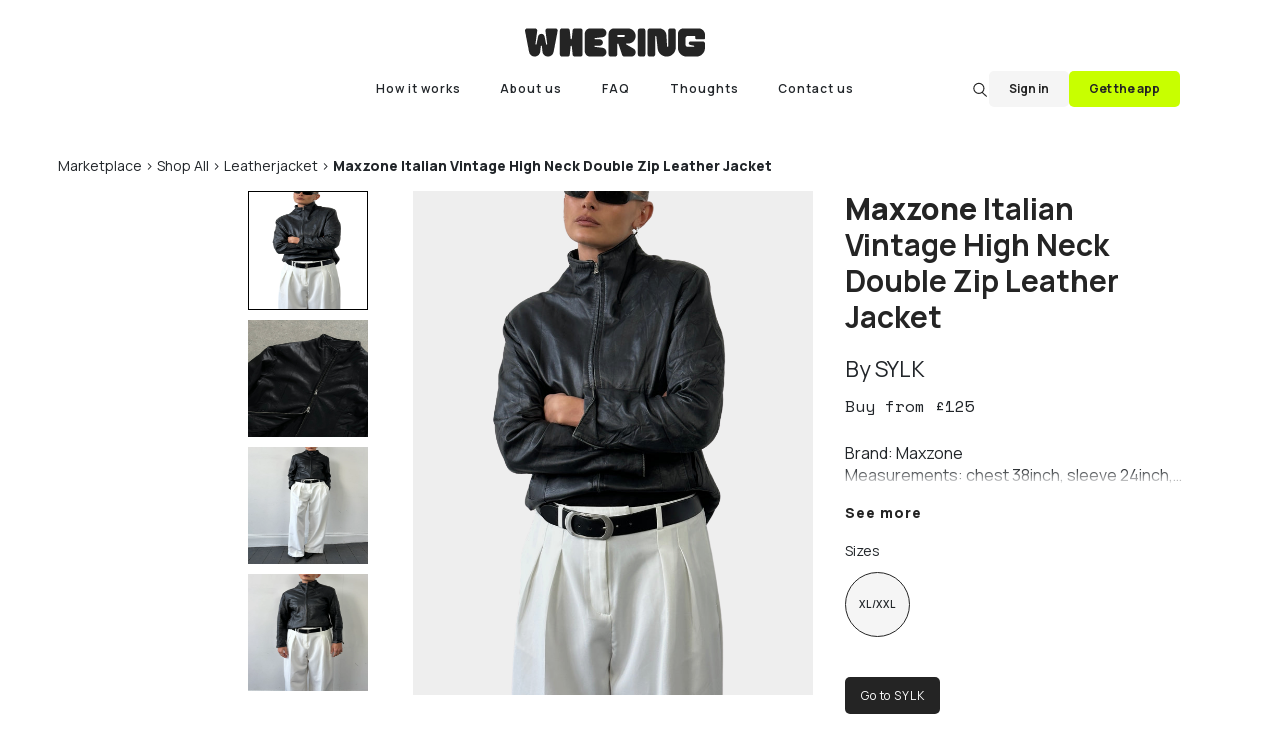

--- FILE ---
content_type: text/html; charset=utf-8
request_url: https://app.whering.co.uk/marketplace/all/category/leatherjacket/maxzone-italian-vintage-high-neck-double-zip-leather-jacket-black-7PTVahjhLNjkT1qjyKD9x1
body_size: 13299
content:
<!DOCTYPE html><html lang="en" class="__variable_bfd9e0 __variable_e8b655"><head><meta charSet="utf-8"/><meta name="viewport" content="width=device-width, initial-scale=1"/><link rel="stylesheet" href="/_next/static/css/ed9c4270d673fb1d.css" data-precedence="next"/><link rel="stylesheet" href="/_next/static/css/3718e5e04a95e534.css" data-precedence="next"/><link rel="stylesheet" href="/_next/static/css/f09144a28dcdaa1d.css" data-precedence="next"/><link rel="stylesheet" href="/_next/static/css/e6ea38f1dbce650f.css" data-precedence="next"/><link rel="stylesheet" href="/_next/static/css/c7f7dd9e8ba9ac1e.css" data-precedence="next"/><link rel="stylesheet" href="/_next/static/css/2ba36c1f940eedae.css" data-precedence="next"/><link rel="stylesheet" href="/_next/static/css/8626f6c6197b536a.css" data-precedence="next"/><link rel="stylesheet" href="/_next/static/css/c2e4c60fc9b51ab6.css" data-precedence="next"/><link rel="preload" as="script" fetchPriority="low" href="/_next/static/chunks/webpack-c5cde52b5f872d4f.js"/><script src="/_next/static/chunks/4bd1b696-100b9d70ed4e49c1.js" async=""></script><script src="/_next/static/chunks/1255-3f38644fe3778fb2.js" async=""></script><script src="/_next/static/chunks/main-app-b7ac91ae224968d9.js" async=""></script><script src="/_next/static/chunks/app/loading-a682a4bab209c832.js" async=""></script><script src="/_next/static/chunks/dd8162e8-ce51d77650bddd61.js" async=""></script><script src="/_next/static/chunks/3195-28bbc7efc5d1b1c8.js" async=""></script><script src="/_next/static/chunks/4288-9121f57f1d75b322.js" async=""></script><script src="/_next/static/chunks/2479-e6bbd8a15eec24e8.js" async=""></script><script src="/_next/static/chunks/44-8c90ec6dee6a9926.js" async=""></script><script src="/_next/static/chunks/9730-ddfa12830698ebf0.js" async=""></script><script src="/_next/static/chunks/app/layout-3d038b2b2f637b0b.js" async=""></script><script src="/_next/static/chunks/5239-81ca6b77dc09af57.js" async=""></script><script src="/_next/static/chunks/4149-93b53f24e26a225b.js" async=""></script><script src="/_next/static/chunks/9780-509bead07b438f9e.js" async=""></script><script src="/_next/static/chunks/9021-88a0a8305f49a344.js" async=""></script><script src="/_next/static/chunks/193-38ef5a38feaf865c.js" async=""></script><script src="/_next/static/chunks/4840-7c70c9663cac9520.js" async=""></script><script src="/_next/static/chunks/app/error-8b5d5d8a60f54d22.js" async=""></script><script src="/_next/static/chunks/app/not-found-7bc9f0022d6cbe43.js" async=""></script><meta name="next-size-adjust" content=""/><script src="/_next/static/chunks/polyfills-42372ed130431b0a.js" noModule=""></script></head><body><div hidden=""><!--$?--><template id="B:0"></template><!--/$--></div><!--$--><!--$--><!--$?--><template id="B:1"></template><div><div><div class="loading" style="background-image:url(/_next/static/media/3D-logo3.0c06be2c.gif)"></div></div></div><!--/$--><!--/$--><section class="Toastify" aria-live="polite" aria-atomic="false" aria-relevant="additions text" aria-label="Notifications Alt+T"></section><div id="modal-root"></div><!--/$--><script>requestAnimationFrame(function(){$RT=performance.now()});</script><script src="/_next/static/chunks/webpack-c5cde52b5f872d4f.js" id="_R_" async=""></script><div hidden id="S:1"><template id="P:2"></template><!--$?--><template id="B:3"></template><!--/$--></div><script>(self.__next_f=self.__next_f||[]).push([0])</script><script>self.__next_f.push([1,"1:\"$Sreact.fragment\"\n3:I[9766,[],\"\"]\n4:I[98924,[],\"\"]\n6:I[24431,[],\"OutletBoundary\"]\n8:I[15278,[],\"AsyncMetadataOutlet\"]\na:I[9797,[\"4209\",\"static/chunks/app/loading-a682a4bab209c832.js\"],\"default\"]\nb:I[24431,[],\"ViewportBoundary\"]\nd:I[24431,[],\"MetadataBoundary\"]\ne:\"$Sreact.suspense\"\n10:I[57150,[],\"\"]\n11:I[76435,[\"3965\",\"static/chunks/dd8162e8-ce51d77650bddd61.js\",\"3195\",\"static/chunks/3195-28bbc7efc5d1b1c8.js\",\"4288\",\"static/chunks/4288-9121f57f1d75b322.js\",\"2479\",\"static/chunks/2479-e6bbd8a15eec24e8.js\",\"44\",\"static/chunks/44-8c90ec6dee6a9926.js\",\"9730\",\"static/chunks/9730-ddfa12830698ebf0.js\",\"7177\",\"static/chunks/app/layout-3d038b2b2f637b0b.js\"],\"default\"]\n12:I[49567,[\"3965\",\"static/chunks/dd8162e8-ce51d77650bddd61.js\",\"3195\",\"static/chunks/3195-28bbc7efc5d1b1c8.js\",\"5239\",\"static/chunks/5239-81ca6b77dc09af57.js\",\"4288\",\"static/chunks/4288-9121f57f1d75b322.js\",\"2479\",\"static/chunks/2479-e6bbd8a15eec24e8.js\",\"4149\",\"static/chunks/4149-93b53f24e26a225b.js\",\"9780\",\"static/chunks/9780-509bead07b438f9e.js\",\"9021\",\"static/chunks/9021-88a0a8305f49a344.js\",\"193\",\"static/chunks/193-38ef5a38feaf865c.js\",\"9730\",\"static/chunks/9730-ddfa12830698ebf0.js\",\"4840\",\"static/chunks/4840-7c70c9663cac9520.js\",\"8039\",\"static/chunks/app/error-8b5d5d8a60f54d22.js\"],\"default\"]\n13:I[33293,[\"3965\",\"static/chunks/dd8162e8-ce51d77650bddd61.js\",\"3195\",\"static/chunks/3195-28bbc7efc5d1b1c8.js\",\"5239\",\"static/chunks/5239-81ca6b77dc09af57.js\",\"4288\",\"static/chunks/4288-9121f57f1d75b322.js\",\"2479\",\"static/chunks/2479-e6bbd8a15eec24e8.js\",\"4149\",\"static/chunks/4149-93b53f24e26a225b.js\",\"9780\",\"static/chunks/9780-509bead07b438f9e.js\",\"9021\",\"static/chunks/9021-88a0a8305f49a344.js\",\"193\",\"static/chunks/193-38ef5a38feaf865c.js\",\"9730\",\"static/chunks/9730-ddfa12830698ebf0.js\",\"4840\",\"static/chunks/4840-7c70c9663cac9520.js\",\"4345\",\"static/chunks/app/not-found-7bc9f0022d6cbe43.js\"],\"default\"]\n:HL[\"/_next/static/media/4c9affa5bc8f420e-s.p.woff2\",\"font\",{\"crossOrigin\":\"\",\"type\":\"font/woff2\"}]\n:HL[\"/_next/static/media/806de4d605d3ad01-s.p.woff2\",\"font\",{"])</script><script>self.__next_f.push([1,"\"crossOrigin\":\"\",\"type\":\"font/woff2\"}]\n:HL[\"/_next/static/media/fc727f226c737876-s.p.woff2\",\"font\",{\"crossOrigin\":\"\",\"type\":\"font/woff2\"}]\n:HL[\"/_next/static/css/ed9c4270d673fb1d.css\",\"style\"]\n:HL[\"/_next/static/css/3718e5e04a95e534.css\",\"style\"]\n:HL[\"/_next/static/css/f09144a28dcdaa1d.css\",\"style\"]\n:HL[\"/_next/static/css/e6ea38f1dbce650f.css\",\"style\"]\n:HL[\"/_next/static/css/c7f7dd9e8ba9ac1e.css\",\"style\"]\n:HL[\"/_next/static/css/2ba36c1f940eedae.css\",\"style\"]\n:HL[\"/_next/static/css/8626f6c6197b536a.css\",\"style\"]\n:HL[\"/_next/static/css/c2e4c60fc9b51ab6.css\",\"style\"]\n"])</script><script>self.__next_f.push([1,"0:{\"P\":null,\"b\":\"IlL5nl4RzM0ARPz1WlF0K\",\"p\":\"\",\"c\":[\"\",\"marketplace\",\"all\",\"category\",\"leatherjacket\",\"maxzone-italian-vintage-high-neck-double-zip-leather-jacket-black-7PTVahjhLNjkT1qjyKD9x1\"],\"i\":false,\"f\":[[[\"\",{\"children\":[\"marketplace\",{\"children\":[[\"gender\",\"all\",\"d\"],{\"children\":[[\"filter\",\"category\",\"d\"],{\"children\":[[\"type\",\"leatherjacket\",\"d\"],{\"children\":[[\"productId\",\"maxzone-italian-vintage-high-neck-double-zip-leather-jacket-black-7PTVahjhLNjkT1qjyKD9x1\",\"d\"],{\"children\":[\"__PAGE__\",{}]}]}]}]}]}]},\"$undefined\",\"$undefined\",true],[\"\",[\"$\",\"$1\",\"c\",{\"children\":[[[\"$\",\"link\",\"0\",{\"rel\":\"stylesheet\",\"href\":\"/_next/static/css/ed9c4270d673fb1d.css\",\"precedence\":\"next\",\"crossOrigin\":\"$undefined\",\"nonce\":\"$undefined\"}],[\"$\",\"link\",\"1\",{\"rel\":\"stylesheet\",\"href\":\"/_next/static/css/3718e5e04a95e534.css\",\"precedence\":\"next\",\"crossOrigin\":\"$undefined\",\"nonce\":\"$undefined\"}],[\"$\",\"link\",\"2\",{\"rel\":\"stylesheet\",\"href\":\"/_next/static/css/f09144a28dcdaa1d.css\",\"precedence\":\"next\",\"crossOrigin\":\"$undefined\",\"nonce\":\"$undefined\"}]],\"$L2\"]}],{\"children\":[\"marketplace\",[\"$\",\"$1\",\"c\",{\"children\":[null,[\"$\",\"$L3\",null,{\"parallelRouterKey\":\"children\",\"error\":\"$undefined\",\"errorStyles\":\"$undefined\",\"errorScripts\":\"$undefined\",\"template\":[\"$\",\"$L4\",null,{}],\"templateStyles\":\"$undefined\",\"templateScripts\":\"$undefined\",\"notFound\":\"$undefined\",\"forbidden\":\"$undefined\",\"unauthorized\":\"$undefined\"}]]}],{\"children\":[[\"gender\",\"all\",\"d\"],[\"$\",\"$1\",\"c\",{\"children\":[null,[\"$\",\"$L3\",null,{\"parallelRouterKey\":\"children\",\"error\":\"$undefined\",\"errorStyles\":\"$undefined\",\"errorScripts\":\"$undefined\",\"template\":[\"$\",\"$L4\",null,{}],\"templateStyles\":\"$undefined\",\"templateScripts\":\"$undefined\",\"notFound\":\"$undefined\",\"forbidden\":\"$undefined\",\"unauthorized\":\"$undefined\"}]]}],{\"children\":[[\"filter\",\"category\",\"d\"],[\"$\",\"$1\",\"c\",{\"children\":[null,[\"$\",\"$L3\",null,{\"parallelRouterKey\":\"children\",\"error\":\"$undefined\",\"errorStyles\":\"$undefined\",\"errorScripts\":\"$undefined\",\"template\":[\"$\",\"$L4\",null,{}],\"templateStyles\":\"$undefined\",\"templateScripts\":\"$undefined\",\"notFound\":\"$undefined\",\"forbidden\":\"$undefined\",\"unauthorized\":\"$undefined\"}]]}],{\"children\":[[\"type\",\"leatherjacket\",\"d\"],[\"$\",\"$1\",\"c\",{\"children\":[null,[\"$\",\"$L3\",null,{\"parallelRouterKey\":\"children\",\"error\":\"$undefined\",\"errorStyles\":\"$undefined\",\"errorScripts\":\"$undefined\",\"template\":[\"$\",\"$L4\",null,{}],\"templateStyles\":\"$undefined\",\"templateScripts\":\"$undefined\",\"notFound\":\"$undefined\",\"forbidden\":\"$undefined\",\"unauthorized\":\"$undefined\"}]]}],{\"children\":[[\"productId\",\"maxzone-italian-vintage-high-neck-double-zip-leather-jacket-black-7PTVahjhLNjkT1qjyKD9x1\",\"d\"],[\"$\",\"$1\",\"c\",{\"children\":[null,[\"$\",\"$L3\",null,{\"parallelRouterKey\":\"children\",\"error\":\"$undefined\",\"errorStyles\":\"$undefined\",\"errorScripts\":\"$undefined\",\"template\":[\"$\",\"$L4\",null,{}],\"templateStyles\":\"$undefined\",\"templateScripts\":\"$undefined\",\"notFound\":\"$undefined\",\"forbidden\":\"$undefined\",\"unauthorized\":\"$undefined\"}]]}],{\"children\":[\"__PAGE__\",[\"$\",\"$1\",\"c\",{\"children\":[\"$L5\",[[\"$\",\"link\",\"0\",{\"rel\":\"stylesheet\",\"href\":\"/_next/static/css/e6ea38f1dbce650f.css\",\"precedence\":\"next\",\"crossOrigin\":\"$undefined\",\"nonce\":\"$undefined\"}],[\"$\",\"link\",\"1\",{\"rel\":\"stylesheet\",\"href\":\"/_next/static/css/c7f7dd9e8ba9ac1e.css\",\"precedence\":\"next\",\"crossOrigin\":\"$undefined\",\"nonce\":\"$undefined\"}],[\"$\",\"link\",\"2\",{\"rel\":\"stylesheet\",\"href\":\"/_next/static/css/2ba36c1f940eedae.css\",\"precedence\":\"next\",\"crossOrigin\":\"$undefined\",\"nonce\":\"$undefined\"}],[\"$\",\"link\",\"3\",{\"rel\":\"stylesheet\",\"href\":\"/_next/static/css/8626f6c6197b536a.css\",\"precedence\":\"next\",\"crossOrigin\":\"$undefined\",\"nonce\":\"$undefined\"}],[\"$\",\"link\",\"4\",{\"rel\":\"stylesheet\",\"href\":\"/_next/static/css/c2e4c60fc9b51ab6.css\",\"precedence\":\"next\",\"crossOrigin\":\"$undefined\",\"nonce\":\"$undefined\"}]],[\"$\",\"$L6\",null,{\"children\":[\"$L7\",[\"$\",\"$L8\",null,{\"promise\":\"$@9\"}]]}]]}],{},null,false]},null,false]},null,false]},null,false]},null,false]},null,false]},[[\"$\",\"$La\",\"l\",{}],[],[]],false],[\"$\",\"$1\",\"h\",{\"children\":[null,[[\"$\",\"$Lb\",null,{\"children\":\"$Lc\"}],[\"$\",\"meta\",null,{\"name\":\"next-size-adjust\",\"content\":\"\"}]],[\"$\",\"$Ld\",null,{\"children\":[\"$\",\"div\",null,{\"hidden\":true,\"children\":[\"$\",\"$e\",null,{\"fallback\":null,\"children\":\"$Lf\"}]}]}]]}],false]],\"m\":\"$undefined\",\"G\":[\"$10\",[]],\"s\":false,\"S\":false}\n"])</script><script>self.__next_f.push([1,"2:[\"$\",\"html\",null,{\"lang\":\"en\",\"className\":\"__variable_bfd9e0 __variable_e8b655\",\"children\":[\"$\",\"body\",null,{\"children\":[\"$\",\"$e\",null,{\"fallback\":[\"$\",\"$La\",null,{}],\"children\":[\"$\",\"$L11\",null,{\"children\":[\"$\",\"$L3\",null,{\"parallelRouterKey\":\"children\",\"error\":\"$12\",\"errorStyles\":[[\"$\",\"link\",\"0\",{\"rel\":\"stylesheet\",\"href\":\"/_next/static/css/e6ea38f1dbce650f.css\",\"precedence\":\"next\",\"crossOrigin\":\"$undefined\",\"nonce\":\"$undefined\"}],[\"$\",\"link\",\"1\",{\"rel\":\"stylesheet\",\"href\":\"/_next/static/css/c7f7dd9e8ba9ac1e.css\",\"precedence\":\"next\",\"crossOrigin\":\"$undefined\",\"nonce\":\"$undefined\"}],[\"$\",\"link\",\"2\",{\"rel\":\"stylesheet\",\"href\":\"/_next/static/css/2ba36c1f940eedae.css\",\"precedence\":\"next\",\"crossOrigin\":\"$undefined\",\"nonce\":\"$undefined\"}]],\"errorScripts\":[],\"template\":[\"$\",\"$L4\",null,{}],\"templateStyles\":\"$undefined\",\"templateScripts\":\"$undefined\",\"notFound\":[[\"$\",\"$L13\",null,{}],[[\"$\",\"link\",\"0\",{\"rel\":\"stylesheet\",\"href\":\"/_next/static/css/e6ea38f1dbce650f.css\",\"precedence\":\"next\",\"crossOrigin\":\"$undefined\",\"nonce\":\"$undefined\"}],[\"$\",\"link\",\"1\",{\"rel\":\"stylesheet\",\"href\":\"/_next/static/css/c7f7dd9e8ba9ac1e.css\",\"precedence\":\"next\",\"crossOrigin\":\"$undefined\",\"nonce\":\"$undefined\"}],[\"$\",\"link\",\"2\",{\"rel\":\"stylesheet\",\"href\":\"/_next/static/css/2ba36c1f940eedae.css\",\"precedence\":\"next\",\"crossOrigin\":\"$undefined\",\"nonce\":\"$undefined\"}]]],\"forbidden\":\"$undefined\",\"unauthorized\":\"$undefined\"}]}]}]}]}]\n"])</script><script>self.__next_f.push([1,"c:[[\"$\",\"meta\",\"0\",{\"charSet\":\"utf-8\"}],[\"$\",\"meta\",\"1\",{\"name\":\"viewport\",\"content\":\"width=device-width, initial-scale=1\"}]]\n7:null\n"])</script><script>self.__next_f.push([1,"14:I[80622,[],\"IconMark\"]\n"])</script><script>self.__next_f.push([1,"15:I[3655,[\"3965\",\"static/chunks/dd8162e8-ce51d77650bddd61.js\",\"3195\",\"static/chunks/3195-28bbc7efc5d1b1c8.js\",\"5239\",\"static/chunks/5239-81ca6b77dc09af57.js\",\"4288\",\"static/chunks/4288-9121f57f1d75b322.js\",\"2479\",\"static/chunks/2479-e6bbd8a15eec24e8.js\",\"4149\",\"static/chunks/4149-93b53f24e26a225b.js\",\"9780\",\"static/chunks/9780-509bead07b438f9e.js\",\"9021\",\"static/chunks/9021-88a0a8305f49a344.js\",\"2389\",\"static/chunks/2389-b6bb1219ed03d555.js\",\"193\",\"static/chunks/193-38ef5a38feaf865c.js\",\"9730\",\"static/chunks/9730-ddfa12830698ebf0.js\",\"4840\",\"static/chunks/4840-7c70c9663cac9520.js\",\"7655\",\"static/chunks/app/marketplace/%5Bgender%5D/%5Bfilter%5D/%5Btype%5D/%5BproductId%5D/page-9b4b4f3f1076c06b.js\"],\"default\"]\n"])</script><script>self.__next_f.push([1,"9:{\"metadata\":[[\"$\",\"title\",\"0\",{\"children\":\"Italian Vintage High Neck Double Zip Leather Jacket – Whering\"}],[\"$\",\"meta\",\"1\",{\"name\":\"description\",\"content\":\"Brand: Maxzone\\nMeasurements: chest 38inch, sleeve 24inch, length 25inch, shoulder 17inch\\nColour: black\\nFabric: leather\"}],[\"$\",\"meta\",\"2\",{\"name\":\"keywords\",\"content\":\"Whering\"}],[\"$\",\"meta\",\"3\",{\"name\":\"robots\",\"content\":\"index, follow\"}],[\"$\",\"meta\",\"4\",{\"property\":\"og:title\",\"content\":\"Italian Vintage High Neck Double Zip Leather Jacket – Whering\"}],[\"$\",\"meta\",\"5\",{\"property\":\"og:description\",\"content\":\"Brand: Maxzone\\nMeasurements: chest 38inch, sleeve 24inch, length 25inch, shoulder 17inch\\nColour: black\\nFabric: leather\"}],[\"$\",\"meta\",\"6\",{\"property\":\"og:url\",\"content\":\"https://app.whering.co.uk/all/category/leatherjacket/maxzone-italian-vintage-high-neck-double-zip-leather-jacket-black-7PTVahjhLNjkT1qjyKD9x1\"}],[\"$\",\"meta\",\"7\",{\"property\":\"og:site_name\",\"content\":\"Whering\"}],[\"$\",\"meta\",\"8\",{\"property\":\"og:locale\",\"content\":\"en_IE\"}],[\"$\",\"meta\",\"9\",{\"property\":\"og:image\",\"content\":\"https://sylk-store.com/cdn/shop/files/8B78BD54-A0DA-401E-822B-2EC5BA05824E_1024x1024.jpg?v=1705075733\"}],[\"$\",\"meta\",\"10\",{\"property\":\"og:type\",\"content\":\"website\"}],[\"$\",\"meta\",\"11\",{\"name\":\"twitter:card\",\"content\":\"summary_large_image\"}],[\"$\",\"meta\",\"12\",{\"name\":\"twitter:site\",\"content\":\"@whering__\"}],[\"$\",\"meta\",\"13\",{\"name\":\"twitter:creator\",\"content\":\"@whering__\"}],[\"$\",\"meta\",\"14\",{\"name\":\"twitter:title\",\"content\":\"Italian Vintage High Neck Double Zip Leather Jacket\"}],[\"$\",\"meta\",\"15\",{\"name\":\"twitter:description\",\"content\":\"Brand: Maxzone\\nMeasurements: chest 38inch, sleeve 24inch, length 25inch, shoulder 17inch\\nColour: black\\nFabric: leather\"}],[\"$\",\"meta\",\"16\",{\"name\":\"twitter:image\",\"content\":\"https://sylk-store.com/cdn/shop/files/8B78BD54-A0DA-401E-822B-2EC5BA05824E_1024x1024.jpg?v=1705075733\"}],[\"$\",\"link\",\"17\",{\"rel\":\"shortcut icon\",\"href\":\"/favicon.ico\"}],[\"$\",\"link\",\"18\",{\"rel\":\"icon\",\"href\":\"/favicon.ico\"}],[\"$\",\"link\",\"19\",{\"rel\":\"apple-touch-icon\",\"href\":\"/favicon.ico\"}],[\"$\",\"$L14\",\"20\",{}]],\"error\":null,\"digest\":\"$undefined\"}\n"])</script><script>self.__next_f.push([1,"f:\"$9:metadata\"\n"])</script><script>self.__next_f.push([1,"5:[\"$\",\"$L15\",null,{\"product\":{\"_id\":\"65a9e48ad52edc08e0f28173\",\"product_name\":\"Italian Vintage High Neck Double Zip Leather Jacket\",\"brand\":\"Maxzone\",\"retailer\":\"SYLK\",\"prices\":[{\"amount\":125,\"currency\":\"GBP\"},{\"amount\":166,\"currency\":\"USD\"},{\"amount\":149.95,\"currency\":\"EUR\"}],\"images\":[\"https://storage.googleapis.com/download/storage/v1/b/whering.appspot.com/o/marketplace_product_images%2Fmaxzone-italian-vintage-high-neck-double-zip-leather-jacket-black-7PTVahjhLNjkT1qjyKD9x1.png?generation=1705632906284368\u0026alt=media\",\"https://sylk-store.com/cdn/shop/files/4D1C7918-2E34-410C-BC7B-D678B459ED6B_1024x1024.jpg?v=1705083256\",\"https://sylk-store.com/cdn/shop/files/A50CDFD7-DF54-40A8-A746-1564C3647347_1024x1024.jpg?v=1705083256\",\"https://sylk-store.com/cdn/shop/files/13DE9FEA-73DF-466E-8246-5C4583CBD733_1024x1024.jpg?v=1705083256\",\"https://sylk-store.com/cdn/shop/files/402C83A1-B1DD-4396-A43A-97C53D17A5E0_1024x1024.jpg?v=1705083256\",\"https://sylk-store.com/cdn/shop/files/434B67A3-CEE4-49C0-B915-6E62BD57DF62_1024x1024.jpg?v=1705083256\",\"https://sylk-store.com/cdn/shop/files/FF730556-AA32-4551-9E74-1B643BF0C8F4_1024x1024.jpg?v=1705083255\"],\"content_url\":\"https://sylk-store.com/products/leather-3?ref=e6gorcnj\",\"sale_type\":\"Pre-Loved\",\"tax\":\"leatherjacket\",\"slug\":\"maxzone-italian-vintage-high-neck-double-zip-leather-jacket-black-7PTVahjhLNjkT1qjyKD9x1\",\"colour\":\"black\",\"locations\":[\"GLOBAL\"],\"age\":\"adult\",\"description\":\"Brand: Maxzone\\nMeasurements: chest 38inch, sleeve 24inch, length 25inch, shoulder 17inch\\nColour: black\\nFabric: leather\",\"gender\":\"female\",\"in_stock\":true,\"sizes\":[\"XL/XXL\"],\"sku\":\"\",\"metadata\":{\"title\":\"Italian Vintage High Neck Double Zip Leather Jacket\",\"description\":\"Brand: Maxzone\\nMeasurements: chest 38inch, sleeve 24inch, length 25inch, shoulder 17inch\\nColour: black\\nFabric: leather\",\"image_url\":\"https://sylk-store.com/cdn/shop/files/8B78BD54-A0DA-401E-822B-2EC5BA05824E_1024x1024.jpg?v=1705075733\"},\"attributes\":[\"Bomber\",\"Funnel Neck\",\"Regular Length\",\"Regular-Fit Top\",\"Long Sleeve\",\"Straight Sleeve\",\"Zipper\",\"Black\",\"Solid\",\"Leather\",\"Zipper\",\"Casual\",\"Casual\",\"Sport\"],\"tags_added\":true,\"bg_removed\":true,\"created_at\":\"2024-01-19T02:55:06.346Z\",\"updated_at\":\"2024-08-18T02:14:58.695Z\"}}]\n"])</script><script src="/_next/static/chunks/2389-b6bb1219ed03d555.js" async=""></script><script src="/_next/static/chunks/app/marketplace/%5Bgender%5D/%5Bfilter%5D/%5Btype%5D/%5BproductId%5D/page-9b4b4f3f1076c06b.js" async=""></script><link rel="preload" as="image" href="https://storage.googleapis.com/download/storage/v1/b/whering.appspot.com/o/marketplace_product_images%2Fmaxzone-italian-vintage-high-neck-double-zip-leather-jacket-black-7PTVahjhLNjkT1qjyKD9x1.png?generation=1705632906284368&amp;alt=media"/><link rel="preload" as="image" href="https://sylk-store.com/cdn/shop/files/4D1C7918-2E34-410C-BC7B-D678B459ED6B_1024x1024.jpg?v=1705083256"/><link rel="preload" as="image" href="https://sylk-store.com/cdn/shop/files/A50CDFD7-DF54-40A8-A746-1564C3647347_1024x1024.jpg?v=1705083256"/><link rel="preload" as="image" href="https://sylk-store.com/cdn/shop/files/13DE9FEA-73DF-466E-8246-5C4583CBD733_1024x1024.jpg?v=1705083256"/><link rel="preload" as="image" href="https://sylk-store.com/cdn/shop/files/402C83A1-B1DD-4396-A43A-97C53D17A5E0_1024x1024.jpg?v=1705083256"/><link rel="preload" as="image" href="https://sylk-store.com/cdn/shop/files/434B67A3-CEE4-49C0-B915-6E62BD57DF62_1024x1024.jpg?v=1705083256"/><link rel="preload" as="image" href="https://sylk-store.com/cdn/shop/files/FF730556-AA32-4551-9E74-1B643BF0C8F4_1024x1024.jpg?v=1705083255"/><link rel="preload" as="image" href="/_next/static/media/footer-scroll.618c7807.webp"/><link rel="preload" as="image" href="/_next/static/media/ecologi-climate-positive-workforce.a9fe80e4.webp"/><link rel="preload" as="image" href="/_next/static/media/textiles-2030.9a418526.webp"/><link rel="preload" as="image" href="/_next/static/media/qr.05299d35.svg"/><title>Italian Vintage High Neck Double Zip Leather Jacket – Whering</title><meta name="description" content="Brand: Maxzone
Measurements: chest 38inch, sleeve 24inch, length 25inch, shoulder 17inch
Colour: black
Fabric: leather"/><meta name="keywords" content="Whering"/><meta name="robots" content="index, follow"/><meta property="og:title" content="Italian Vintage High Neck Double Zip Leather Jacket – Whering"/><meta property="og:description" content="Brand: Maxzone
Measurements: chest 38inch, sleeve 24inch, length 25inch, shoulder 17inch
Colour: black
Fabric: leather"/><meta property="og:url" content="https://app.whering.co.uk/all/category/leatherjacket/maxzone-italian-vintage-high-neck-double-zip-leather-jacket-black-7PTVahjhLNjkT1qjyKD9x1"/><meta property="og:site_name" content="Whering"/><meta property="og:locale" content="en_IE"/><meta property="og:image" content="https://sylk-store.com/cdn/shop/files/8B78BD54-A0DA-401E-822B-2EC5BA05824E_1024x1024.jpg?v=1705075733"/><meta property="og:type" content="website"/><meta name="twitter:card" content="summary_large_image"/><meta name="twitter:site" content="@whering__"/><meta name="twitter:creator" content="@whering__"/><meta name="twitter:title" content="Italian Vintage High Neck Double Zip Leather Jacket"/><meta name="twitter:description" content="Brand: Maxzone
Measurements: chest 38inch, sleeve 24inch, length 25inch, shoulder 17inch
Colour: black
Fabric: leather"/><meta name="twitter:image" content="https://sylk-store.com/cdn/shop/files/8B78BD54-A0DA-401E-822B-2EC5BA05824E_1024x1024.jpg?v=1705075733"/><link rel="shortcut icon" href="/favicon.ico"/><link rel="icon" href="/favicon.ico"/><link rel="apple-touch-icon" href="/favicon.ico"/><script >document.querySelectorAll('body link[rel="icon"], body link[rel="apple-touch-icon"]').forEach(el => document.head.appendChild(el))</script><div hidden id="S:3"></div><script>$RB=[];$RV=function(a){$RT=performance.now();for(var b=0;b<a.length;b+=2){var c=a[b],e=a[b+1];null!==e.parentNode&&e.parentNode.removeChild(e);var f=c.parentNode;if(f){var g=c.previousSibling,h=0;do{if(c&&8===c.nodeType){var d=c.data;if("/$"===d||"/&"===d)if(0===h)break;else h--;else"$"!==d&&"$?"!==d&&"$~"!==d&&"$!"!==d&&"&"!==d||h++}d=c.nextSibling;f.removeChild(c);c=d}while(c);for(;e.firstChild;)f.insertBefore(e.firstChild,c);g.data="$";g._reactRetry&&requestAnimationFrame(g._reactRetry)}}a.length=0};
$RC=function(a,b){if(b=document.getElementById(b))(a=document.getElementById(a))?(a.previousSibling.data="$~",$RB.push(a,b),2===$RB.length&&("number"!==typeof $RT?requestAnimationFrame($RV.bind(null,$RB)):(a=performance.now(),setTimeout($RV.bind(null,$RB),2300>a&&2E3<a?2300-a:$RT+300-a)))):b.parentNode.removeChild(b)};$RC("B:3","S:3")</script><div hidden id="S:0"></div><script>$RC("B:0","S:0")</script><div hidden id="S:2"><div><div><nav class="Header_nav__qw3Y_ undefined  "><div class="Header_logo__X2AKx"><div class="Header_hamburger__IY_kL"><div><svg width="19" height="15" viewBox="0 0 19 15" fill="none" xmlns="http://www.w3.org/2000/svg"><path d="M1 1H17.7143" stroke="#242424" stroke-width="1.5" stroke-linecap="round"></path><path d="M1 7.42847H17.7143" stroke="#242424" stroke-width="1.5" stroke-linecap="round"></path><path d="M1 13.8572H17.7143" stroke="#242424" stroke-width="1.5" stroke-linecap="round"></path></svg></div><img alt="Search icon" loading="lazy" width="23" height="23" decoding="async" data-nimg="1" class="mobile cursor" style="color:transparent" src="/_next/static/media/search.bd96adfe.svg"/></div><a href="/"><img alt="Whering logo" loading="lazy" width="180" height="35" decoding="async" data-nimg="1" style="color:transparent" src="/_next/static/media/logo.d63865e7.svg"/></a></div><div class="Header_mainContainer__0Nhza"><div class="col-lg-3"></div><ul class="p-0 col-lg-6 Header_mainMenu__67a_k undefined"><li class="Header_mob__xMIMe"><a class="semi-bold" href="https://whering.co.uk/how-it-works">How it works</a></li><li class="Header_mob__xMIMe"><a class="semi-bold" href="https://whering.co.uk/about">About us</a></li><li class="Header_mob__xMIMe"><a class="semi-bold" href="https://whering.co.uk/faq">FAQ</a></li><li class="Header_mob__xMIMe"><a class="semi-bold" href="https://whering.co.uk/thoughts">Thoughts</a></li><li class="Header_mob__xMIMe"><a class="semi-bold" href="https://whering.co.uk/faq#contact-us">Contact us</a></li></ul><div class="col-lg-3 p-0  Header_actionButtons__vOL6x"><img alt="Search icon" loading="lazy" width="18" height="19" decoding="async" data-nimg="1" class="normal-desktop cursor" style="color:transparent" src="/_next/static/media/search.bd96adfe.svg"/><button text="Sign in" class="button_btn__zg8gc Header_getTheApp__qviHM desktop undefined" style="background-color:#F5F5F5">Sign in</button><button text="Get the app" class="button_btn__zg8gc Header_getTheApp__qviHM desktop undefined">Get the app</button></div><div><button text="Get the app" class="button_btn__zg8gc Header_getTheApp__qviHM mobile undefined">Get the app</button></div></div></nav><div class="Header_popMenu__h3Pke "><div class="Header_closer__4sMyp"><svg width="17" height="16" viewBox="0 0 17 16" fill="none" xmlns="http://www.w3.org/2000/svg"><path fill-rule="evenodd" clip-rule="evenodd" d="M2.34585 15.3846C2.00598 15.7245 1.45495 15.7245 1.11509 15.3846C0.775225 15.0448 0.775224 14.4937 1.11509 14.1539L14.6534 0.615512C14.9933 0.275647 15.5443 0.275647 15.8842 0.615511C16.2241 0.955376 16.2241 1.50641 15.8842 1.84627L2.34585 15.3846Z" fill="#242424"></path><path fill-rule="evenodd" clip-rule="evenodd" d="M15.8846 14.1546C16.2245 14.4945 16.2245 15.0455 15.8846 15.3854C15.5448 15.7253 14.9937 15.7253 14.6539 15.3854L1.11551 1.84705C0.775647 1.50718 0.775647 0.956155 1.11551 0.61629C1.45538 0.276425 2.00641 0.276425 2.34627 0.616289L15.8846 14.1546Z" fill="#242424"></path></svg></div><ul class="Header_mobileMenuItems__584qf"><li><a href="https://whering.co.uk/about">About us</a></li><li><a href="https://whering.co.uk/how-it-works">How it works</a></li><li><a href="https://whering.co.uk/thoughts">Our thoughts (blog)</a></li><li><a href="https://whering.co.uk/faq">FAQ</a></li><li><a href="https://whering.co.uk/faq/#contact-us">Contact us</a></li></ul></div><div class=" settings_overlay__XwH6m "><div id="EZDrawer7f8se" class="EZDrawer"><input type="checkbox" id="EZDrawer__checkbox7f8se" class="EZDrawer__checkbox"/><nav role="navigation" id="EZDrawer__container7f8se" style="z-index:1001;transition-duration:500ms;top:0;left:0;transform:translate3d(-100%, 0, 0);width:250px;height:100vh" class="EZDrawer__container settings_settingsDrawer____9pG"><div><div class="row align-items-center d-flex d-md-none"><div class="col-3 cursor"><svg xmlns="http://www.w3.org/2000/svg" width="24" height="24" fill="currentColor" class="bi bi-x-lg" viewBox="0 0 16 16"><path fill-rule="evenodd" d="M13.854 2.146a.5.5 0 0 1 0 .708l-11 11a.5.5 0 0 1-.708-.708l11-11a.5.5 0 0 1 .708 0Z"></path><path fill-rule="evenodd" d="M2.146 2.146a.5.5 0 0 0 0 .708l11 11a.5.5 0 0 0 .708-.708l-11-11a.5.5 0 0 0-.708 0Z"></path></svg></div><div class="col-6 text-center"><h2 class="settings_title__O_jp2">Profile</h2></div></div><div class="" data-rttabs="true"><div class="row"><div class="col-3"><ul class="settings_tabList__OXKoJ" role="tablist"><li class="settings_tab__5Ky9I settings_activeTab__G6_go" role="tab" id="tab_R_56anpfiv5ubsnnb_0" aria-selected="true" aria-disabled="false" aria-controls="panel_R_56anpfiv5ubsnnb_0" tabindex="0" data-rttab="true">Account</li><li class="settings_tab__5Ky9I" role="tab" id="tab_R_56anpfiv5ubsnnb_1" aria-selected="false" aria-disabled="false" aria-controls="panel_R_56anpfiv5ubsnnb_1" data-rttab="true">Privacy</li><li class="settings_tab__5Ky9I" role="tab" id="tab_R_56anpfiv5ubsnnb_2" aria-selected="false" aria-disabled="false" aria-controls="panel_R_56anpfiv5ubsnnb_2" data-rttab="true">Style preferences</li></ul></div><div class="col-9"><div class="react-tabs__tab-panel react-tabs__tab-panel--selected" role="tabpanel" id="panel_R_56anpfiv5ubsnnb_0" aria-labelledby="tab_R_56anpfiv5ubsnnb_0"><div class="settings_privacy__roESz"><div class="row"><div class="col-auto d-block d-md-none cursor" role="button"><svg width="24" height="24" viewBox="0 0 24 42" fill="none" xmlns="http://www.w3.org/2000/svg"><path d="M23.0822 0.924485C23.6699 1.51661 24 2.3196 24 3.15686C24 3.99413 23.6699 4.79712 23.0822 5.38924L7.56616 21.0191L23.0822 36.6489C23.6532 37.2444 23.9692 38.042 23.962 38.8699C23.9549 39.6978 23.6252 40.4897 23.0441 41.0752C22.4629 41.6606 21.6767 41.9927 20.8548 41.9999C20.033 42.0071 19.2412 41.6888 18.65 41.1136L0.917757 23.2514C0.330117 22.6593 0 21.8563 0 21.0191C0 20.1818 0.330117 19.3788 0.917757 18.7867L18.65 0.924485C19.2378 0.332538 20.0349 0 20.8661 0C21.6973 0 22.4944 0.332538 23.0822 0.924485Z" fill="#242424" stroke-width="1"></path></svg></div><div class="col-2  d-block d-md-none"></div><div class="col-auto  flex-grow-auto flex-md-grow-1"><p class="settings_title__O_jp2">Privacy &amp; settings</p></div></div><div class="settings_box__kwhoC settings_noPaddingBox__cJvIT"><div class="settings_profileBackground__tJXL8" style="background-image:url()"><img alt="camera" role="button" loading="lazy" width="42" height="42" decoding="async" data-nimg="1" class="cursor" style="color:transparent" src="/_next/static/media/camera.17b7cf2b.svg"/></div><div class="d-flex align-items-center justify-content-between"><div class="row align-items-center"><div class="col-auto settings_imgSection__9CXMc"><div class="settings_nameRound__Ir_S2"><p></p></div><img alt="camera" role="button" loading="lazy" width="42" height="42" decoding="async" data-nimg="1" class="cursor" style="color:transparent" src="/_next/static/media/change-photo.b8d9c423.svg"/></div><div class="col-auto mt-1 mt-lg-0"><p class="settings_name__sbIwy"></p><p class="settings_username__DlsfN"></p></div></div><div class="row"><div class="col-1"><img alt="edit" role="button" loading="lazy" width="24" height="24" decoding="async" data-nimg="1" class="settings_editPencil__dTFPC" style="color:transparent" src="/_next/static/media/edit-icon.75d78ac9.svg"/></div></div></div></div><div class="settings_box__kwhoC"><div class="d-flex justify-content-between"><p class="settings_title__O_jp2 mb-2">Personal information</p><img alt="edit" role="button" loading="lazy" width="24" height="24" decoding="async" data-nimg="1" class="settings_editPencil2__voFrO" style="color:transparent" src="/_next/static/media/edit-icon.75d78ac9.svg"/></div><div class="row align-items-center"><div class="col-12 col-md-8 col-lg-4"><p class="settings_email__CPKSC">Email</p><p class="settings_emailValue__WDkvu"></p></div><div class="col-12 col-md-4 col-lg-3 mt-3 mt-lg-0"><p class="settings_email__CPKSC">Phone</p><p class="settings_emailValue__WDkvu">-</p></div><div class="col-12 col-md-4 col-lg-3 mt-3 mt-lg-0"><p class="settings_email__CPKSC">Birthday</p><p class="settings_emailValue__WDkvu">-</p></div></div></div><div class="settings_box__kwhoC"><p class="settings_title__O_jp2 mb-2">Language</p><div class="row align-items-center"><div class="col-6 col-md-4"><p class="settings_emailValue__WDkvu">English (UK)</p></div></div></div></div></div><div class="react-tabs__tab-panel" role="tabpanel" id="panel_R_56anpfiv5ubsnnb_1" aria-labelledby="tab_R_56anpfiv5ubsnnb_1"></div><div class="react-tabs__tab-panel" role="tabpanel" id="panel_R_56anpfiv5ubsnnb_2" aria-labelledby="tab_R_56anpfiv5ubsnnb_2"></div></div></div></div></div></nav><label for="EZDrawer__checkbox7f8se" id="EZDrawer__overlay7f8se" class="EZDrawer__overlay " style="background-color:#000;opacity:0.4;z-index:1000"></label></div></div></div><div id="ProductSingle" class="Layout_noPaddingLayout__DFPyb" style="min-height:100vh"><div class="mobile"><div class="backButton_contButton__QxqXS"><span class="backButton_backButton__OmRGq"><svg width="10" height="17" viewBox="0 0 10 17" fill="none" xmlns="http://www.w3.org/2000/svg"><path d="M9.6176 0.374196C9.86245 0.613866 10 0.938885 10 1.27778C10 1.61667 9.86245 1.94169 9.6176 2.18136L3.15257 8.50772L9.6176 14.8341C9.85551 15.0751 9.98716 15.398 9.98418 15.7331C9.9812 16.0682 9.84385 16.3887 9.60169 16.6257C9.35954 16.8626 9.03196 16.997 8.68951 17C8.34706 17.0029 8.01715 16.874 7.77082 16.6412L0.382399 9.4113C0.137549 9.17163 0 8.84661 0 8.50772C0 8.16882 0.137549 7.8438 0.382399 7.60413L7.77082 0.374196C8.01575 0.134599 8.34789 0 8.69421 0C9.04053 0 9.37268 0.134599 9.6176 0.374196Z" fill="#242424"></path>fill=<!-- -->white</svg></span></div></div><div class="px-0 px-lg-5 ProductPage_listPageTop__PGJQS"><div class="MarketplaceBreadcrumb_breadcrumbs__f4cUa hide-on-mobile"><a href="/marketplace"><span>Marketplace</span></a> &gt; <a href="/marketplace/all"><span class="">Shop <!-- -->all</span></a> &gt; <a href="/marketplace/all/category/leatherjacket"><span class="">leatherjacket</span></a><a href="/marketplace/all/category/leatherjacket/maxzone-italian-vintage-high-neck-double-zip-leather-jacket-black-7PTVahjhLNjkT1qjyKD9x1"> &gt; <span class="MarketplaceBreadcrumb_activePage__g42EO">Maxzone<!-- --> <!-- -->Italian Vintage High Neck Double Zip Leather Jacket</span></a></div><div class="ProductPage_productDetailsRow___u_eG"><div class="SyncSlider_container__pjRHZ"><div class="desktop SyncSlider_sliderControlContainer__iyQL9"><div class="cursor  SyncSlider_active__Zr6gh"><img alt="https://storage.googleapis.com/download/storage/v1/b/whering.appspot.com/o/marketplace_product_images%2Fmaxzone-italian-vintage-high-neck-double-zip-leather-jacket-black-7PTVahjhLNjkT1qjyKD9x1.png?generation=1705632906284368&amp;alt=media" loading="lazy" width="93" height="117" decoding="async" data-nimg="1" style="color:transparent" src="https://storage.googleapis.com/download/storage/v1/b/whering.appspot.com/o/marketplace_product_images%2Fmaxzone-italian-vintage-high-neck-double-zip-leather-jacket-black-7PTVahjhLNjkT1qjyKD9x1.png?generation=1705632906284368&amp;alt=media"/></div><div class="cursor  "><img alt="https://sylk-store.com/cdn/shop/files/4D1C7918-2E34-410C-BC7B-D678B459ED6B_1024x1024.jpg?v=1705083256" loading="lazy" width="93" height="117" decoding="async" data-nimg="1" style="color:transparent" src="https://sylk-store.com/cdn/shop/files/4D1C7918-2E34-410C-BC7B-D678B459ED6B_1024x1024.jpg?v=1705083256"/></div><div class="cursor  "><img alt="https://sylk-store.com/cdn/shop/files/A50CDFD7-DF54-40A8-A746-1564C3647347_1024x1024.jpg?v=1705083256" loading="lazy" width="93" height="117" decoding="async" data-nimg="1" style="color:transparent" src="https://sylk-store.com/cdn/shop/files/A50CDFD7-DF54-40A8-A746-1564C3647347_1024x1024.jpg?v=1705083256"/></div><div class="cursor  "><img alt="https://sylk-store.com/cdn/shop/files/13DE9FEA-73DF-466E-8246-5C4583CBD733_1024x1024.jpg?v=1705083256" loading="lazy" width="93" height="117" decoding="async" data-nimg="1" style="color:transparent" src="https://sylk-store.com/cdn/shop/files/13DE9FEA-73DF-466E-8246-5C4583CBD733_1024x1024.jpg?v=1705083256"/></div><div class="cursor  "><img alt="https://sylk-store.com/cdn/shop/files/402C83A1-B1DD-4396-A43A-97C53D17A5E0_1024x1024.jpg?v=1705083256" loading="lazy" width="93" height="117" decoding="async" data-nimg="1" style="color:transparent" src="https://sylk-store.com/cdn/shop/files/402C83A1-B1DD-4396-A43A-97C53D17A5E0_1024x1024.jpg?v=1705083256"/></div><div class="cursor  "><img alt="https://sylk-store.com/cdn/shop/files/434B67A3-CEE4-49C0-B915-6E62BD57DF62_1024x1024.jpg?v=1705083256" loading="lazy" width="93" height="117" decoding="async" data-nimg="1" style="color:transparent" src="https://sylk-store.com/cdn/shop/files/434B67A3-CEE4-49C0-B915-6E62BD57DF62_1024x1024.jpg?v=1705083256"/></div><div class="cursor  "><img alt="https://sylk-store.com/cdn/shop/files/FF730556-AA32-4551-9E74-1B643BF0C8F4_1024x1024.jpg?v=1705083255" loading="lazy" width="93" height="117" decoding="async" data-nimg="1" style="color:transparent" src="https://sylk-store.com/cdn/shop/files/FF730556-AA32-4551-9E74-1B643BF0C8F4_1024x1024.jpg?v=1705083255"/></div></div><div class="SyncSlider_sliderContainer__cZJZd"><div class="slick-slider slick-initialized" dir="ltr"><div class="slick-list"><div class="slick-track" style="width:700%;left:0%"><div data-index="0" class="slick-slide slick-active slick-current" tabindex="-1" aria-hidden="false" style="outline:none;width:14.285714285714286%"><div><div class="SyncSlider_slideContainer__TQvqp mb-2 slide" tabindex="-1" style="width:100%;display:inline-block"><img src="https://storage.googleapis.com/download/storage/v1/b/whering.appspot.com/o/marketplace_product_images%2Fmaxzone-italian-vintage-high-neck-double-zip-leather-jacket-black-7PTVahjhLNjkT1qjyKD9x1.png?generation=1705632906284368&amp;alt=media" alt="https://storage.googleapis.com/download/storage/v1/b/whering.appspot.com/o/marketplace_product_images%2Fmaxzone-italian-vintage-high-neck-double-zip-leather-jacket-black-7PTVahjhLNjkT1qjyKD9x1.png?generation=1705632906284368&amp;alt=media" class="SyncSlider_sliderImage__IKxZH"/></div></div></div><div data-index="1" class="slick-slide" tabindex="-1" aria-hidden="true" style="outline:none;width:14.285714285714286%"><div><div class="SyncSlider_slideContainer__TQvqp mb-2 slide" tabindex="-1" style="width:100%;display:inline-block"><img src="https://sylk-store.com/cdn/shop/files/4D1C7918-2E34-410C-BC7B-D678B459ED6B_1024x1024.jpg?v=1705083256" alt="https://sylk-store.com/cdn/shop/files/4D1C7918-2E34-410C-BC7B-D678B459ED6B_1024x1024.jpg?v=1705083256" class="SyncSlider_sliderImage__IKxZH"/></div></div></div><div data-index="2" class="slick-slide" tabindex="-1" aria-hidden="true" style="outline:none;width:14.285714285714286%"><div><div class="SyncSlider_slideContainer__TQvqp mb-2 slide" tabindex="-1" style="width:100%;display:inline-block"><img src="https://sylk-store.com/cdn/shop/files/A50CDFD7-DF54-40A8-A746-1564C3647347_1024x1024.jpg?v=1705083256" alt="https://sylk-store.com/cdn/shop/files/A50CDFD7-DF54-40A8-A746-1564C3647347_1024x1024.jpg?v=1705083256" class="SyncSlider_sliderImage__IKxZH"/></div></div></div><div data-index="3" class="slick-slide" tabindex="-1" aria-hidden="true" style="outline:none;width:14.285714285714286%"><div><div class="SyncSlider_slideContainer__TQvqp mb-2 slide" tabindex="-1" style="width:100%;display:inline-block"><img src="https://sylk-store.com/cdn/shop/files/13DE9FEA-73DF-466E-8246-5C4583CBD733_1024x1024.jpg?v=1705083256" alt="https://sylk-store.com/cdn/shop/files/13DE9FEA-73DF-466E-8246-5C4583CBD733_1024x1024.jpg?v=1705083256" class="SyncSlider_sliderImage__IKxZH"/></div></div></div><div data-index="4" class="slick-slide" tabindex="-1" aria-hidden="true" style="outline:none;width:14.285714285714286%"><div><div class="SyncSlider_slideContainer__TQvqp mb-2 slide" tabindex="-1" style="width:100%;display:inline-block"><img src="https://sylk-store.com/cdn/shop/files/402C83A1-B1DD-4396-A43A-97C53D17A5E0_1024x1024.jpg?v=1705083256" alt="https://sylk-store.com/cdn/shop/files/402C83A1-B1DD-4396-A43A-97C53D17A5E0_1024x1024.jpg?v=1705083256" class="SyncSlider_sliderImage__IKxZH"/></div></div></div><div data-index="5" class="slick-slide" tabindex="-1" aria-hidden="true" style="outline:none;width:14.285714285714286%"><div><div class="SyncSlider_slideContainer__TQvqp mb-2 slide" tabindex="-1" style="width:100%;display:inline-block"><img src="https://sylk-store.com/cdn/shop/files/434B67A3-CEE4-49C0-B915-6E62BD57DF62_1024x1024.jpg?v=1705083256" alt="https://sylk-store.com/cdn/shop/files/434B67A3-CEE4-49C0-B915-6E62BD57DF62_1024x1024.jpg?v=1705083256" class="SyncSlider_sliderImage__IKxZH"/></div></div></div><div data-index="6" class="slick-slide" tabindex="-1" aria-hidden="true" style="outline:none;width:14.285714285714286%"><div><div class="SyncSlider_slideContainer__TQvqp mb-2 slide" tabindex="-1" style="width:100%;display:inline-block"><img src="https://sylk-store.com/cdn/shop/files/FF730556-AA32-4551-9E74-1B643BF0C8F4_1024x1024.jpg?v=1705083255" alt="https://sylk-store.com/cdn/shop/files/FF730556-AA32-4551-9E74-1B643BF0C8F4_1024x1024.jpg?v=1705083255" class="SyncSlider_sliderImage__IKxZH"/></div></div></div></div></div></div></div></div><div class="ProductInfo_textContainer__XIo_y col-12 col-lg-6 order-lg-3"><h1 class="ProductInfo_productHeader__2EGNY"><span class="ProductInfo_headerBrand__wU9Q_">Maxzone</span> <span class="ProductInfo_headerName__v12IA">Italian Vintage High Neck Double Zip Leather Jacket</span></h1><p class="ProductInfo_retailer__jqifF">By <!-- -->SYLK</p><p class="ProductInfo_price__4H6uR"><span>Buy<!-- --> from </span><span class="undefined">£<!-- -->125</span></p><section class="Home_titleBlock__RsZVb"><p style="white-space:break-spaces" class="Home_fadeOut__jB2bN">Brand: Maxzone
Measurements: chest 38inch, sleeve 24inch, length 25inch, shoulder 17inch
Colour: black
Fabric: leather</p><p role="button" class="Home_readMore__OtnN9">See more</p></section><p class="ProductInfo_sizes__tgOMi">Sizes</p><div class="ProductInfo_sizeCont__HJras"><div class="ProductInfo_sizeOptions__w_E0M"><div class="ProductInfo_circle__4FK0J"><span class="ProductInfo_sizeTextLong__W2mhd">XL/XXL</span></div></div></div><a href="https://sylk-store.com/products/leather-3?ref=e6gorcnj" target="_blank" rel="noreferrer" class="ProductInfo_goToRetailerButton__KuCy7" style="text-decoration:none"><button text="Go to SYLK" class="button_btn__zg8gc undefined undefined">Go to SYLK</button></a></div></div></div><div></div></div><div class="scroll-wrapper"><div class="scroll-track"><img src="/_next/static/media/footer-scroll.618c7807.webp" alt="footer scroll"/><img src="/_next/static/media/footer-scroll.618c7807.webp" alt="footer scroll 2"/></div></div><footer><div class="container footer-mobile"><a href="https://whering.co.uk"><img alt="Whering logo" loading="lazy" width="70" height="60" decoding="async" data-nimg="1" style="color:transparent" src="/_next/static/media/footer-logo.a560d3d2.png"/></a><div class="row justify-content-center mt-4"><div class="col-lg-4"><div class="signup"><div><h3 class="green">Get the memo</h3><p>When we send emails, they are usually good.</p></div><form><input placeholder="your@email.com" name="email" value=""/><button type="submit"><svg width="19" height="17" viewBox="0 0 19 17" fill="none" xmlns="http://www.w3.org/2000/svg"><path fill-rule="evenodd" clip-rule="evenodd" d="M1.15625 6.93897C0.849593 6.93897 0.555497 7.06079 0.338658 7.27763C0.121819 7.49446 0 7.78856 0 8.09522C0 8.40188 0.121819 8.69597 0.338658 8.91281C0.555497 9.12965 0.849593 9.25147 1.15625 9.25147H14.5526L9.58763 14.2141C9.37051 14.4312 9.24854 14.7257 9.24854 15.0327C9.24854 15.3398 9.37051 15.6342 9.58763 15.8513C9.80474 16.0685 10.0992 16.1904 10.4062 16.1904C10.7133 16.1904 11.0078 16.0685 11.2249 15.8513L18.1624 8.91384C18.2701 8.80644 18.3555 8.67885 18.4138 8.53837C18.4721 8.3979 18.5021 8.24731 18.5021 8.09522C18.5021 7.94313 18.4721 7.79254 18.4138 7.65207C18.3555 7.51159 18.2701 7.384 18.1624 7.27659L11.2249 0.339094C11.0078 0.121981 10.7133 9.53674e-06 10.4063 9.53674e-06C10.0992 9.53674e-06 9.80474 0.121981 9.58763 0.339094C9.37051 0.556207 9.24854 0.850675 9.24854 1.15772C9.24854 1.46476 9.37051 1.75923 9.58763 1.97634L14.5526 6.93897L1.15625 6.93897Z" fill="white"></path></svg></button></form><div class="contact d-none d-md-block"><p>Contact us</p><p class="email">press@whering.co.uk</p><p class="email">partnerships@whering.co.uk</p></div><div class="social-icons d-none d-md-flex"><a href="https://www.instagram.com/whering__/" target="_blank" rel="noreferrer noopener"><svg width="23" height="23" viewBox="0 0 23 23" fill="none" xmlns="http://www.w3.org/2000/svg"><path d="M22.9259 6.78856C22.913 5.82284 22.732 4.86672 22.3908 3.96297C22.0949 3.20066 21.643 2.50835 21.064 1.93026C20.4849 1.35218 19.7915 0.901041 19.0279 0.605666C18.1343 0.270774 17.1902 0.0896912 16.2359 0.0701298C15.0072 0.0153011 14.6177 0 11.4987 0C8.37978 0 7.98001 8.55012e-08 6.76027 0.0701298C5.8064 0.089835 4.86278 0.270915 3.96957 0.605666C3.20587 0.900835 2.5123 1.3519 1.93323 1.93001C1.35416 2.50812 0.902335 3.20054 0.606675 3.96297C0.270553 4.85442 0.089562 5.79668 0.0715238 6.74903C0.0166037 7.97694 0 8.36584 0 11.4796C0 14.5934 -9.51596e-09 14.9912 0.0715238 16.2102C0.0906819 17.1639 0.270768 18.1049 0.606675 18.9988C0.902831 19.761 1.35499 20.4531 1.93425 21.031C2.51352 21.6088 3.20716 22.0597 3.97085 22.3548C4.86162 22.7032 5.8054 22.8972 6.76155 22.9286C7.9915 22.9834 8.38105 23 11.5 23C14.6189 23 15.0187 23 16.2385 22.9286C17.1927 22.9098 18.1368 22.7292 19.0304 22.3943C19.7938 22.0986 20.4871 21.6474 21.0661 21.0693C21.6451 20.4913 22.0971 19.7991 22.3933 19.037C22.7292 18.1445 22.9093 17.2035 22.9285 16.2484C22.9834 15.0218 23 14.6329 23 11.5179C22.9974 8.40409 22.9974 8.00882 22.9259 6.78856ZM11.4911 17.3679C8.22907 17.3679 5.58652 14.7298 5.58652 11.4732C5.58652 8.21665 8.22907 5.5785 11.4911 5.5785C13.057 5.5785 14.5589 6.19955 15.6662 7.30503C16.7735 8.4105 17.3956 9.90985 17.3956 11.4732C17.3956 13.0366 16.7735 14.5359 15.6662 15.6414C14.5589 16.7469 13.057 17.3679 11.4911 17.3679ZM17.6306 6.735C17.4498 6.73517 17.2706 6.69973 17.1035 6.63072C16.9364 6.5617 16.7846 6.46046 16.6567 6.33278C16.5288 6.20511 16.4274 6.05352 16.3582 5.88667C16.2891 5.71983 16.2536 5.54102 16.2538 5.36046C16.2538 5.18004 16.2894 5.00138 16.3585 4.83469C16.4277 4.668 16.5291 4.51654 16.6569 4.38896C16.7846 4.26138 16.9364 4.16018 17.1033 4.09114C17.2703 4.02209 17.4492 3.98656 17.63 3.98656C17.8107 3.98656 17.9896 4.02209 18.1566 4.09114C18.3236 4.16018 18.4753 4.26138 18.6031 4.38896C18.7309 4.51654 18.8322 4.668 18.9014 4.83469C18.9706 5.00138 19.0062 5.18004 19.0062 5.36046C19.0062 6.12041 18.3905 6.735 17.6306 6.735Z" fill="white"></path><path d="M11.4911 15.3023C13.6093 15.3023 15.3265 13.588 15.3265 11.4732C15.3265 9.35848 13.6093 7.64414 11.4911 7.64414C9.37279 7.64414 7.6556 9.35848 7.6556 11.4732C7.6556 13.588 9.37279 15.3023 11.4911 15.3023Z" fill="white"></path></svg></a><a href="https://www.facebook.com/wearewhering/" target="_blank" rel="noreferrer noopener"><svg width="23" height="23" viewBox="0 0 23 23" fill="none" xmlns="http://www.w3.org/2000/svg"><path d="M11.5 0C5.14907 0 0 5.18015 0 11.5694C0 17.3431 4.20482 22.1287 9.70352 23V14.9145H6.78223V11.5694H9.70352V9.02043C9.70352 6.11852 11.4206 4.51831 14.0464 4.51831C15.3046 4.51831 16.6226 4.74394 16.6226 4.74394V7.58914H15.1689C13.7427 7.58914 13.2965 8.48239 13.2965 9.39763V11.5671H16.4834L15.9739 14.9122H13.2965V22.9977C18.7952 22.1311 23 17.3443 23 11.5694C23 5.18015 17.8509 0 11.5 0Z" fill="white"></path></svg></a><a href="https://www.tiktok.com/@whering" target="_blank" rel="noreferrer noopener"><svg width="23" height="23" viewBox="0 0 23 23" fill="none" xmlns="http://www.w3.org/2000/svg"><path fill-rule="evenodd" clip-rule="evenodd" d="M6 0C2.68629 0 0 2.68629 0 6V17C0 20.3137 2.68629 23 6 23H17C20.3137 23 23 20.3137 23 17V6C23 2.68629 20.3137 0 17 0H6ZM16.2331 7.63129C16.3212 7.68518 16.4122 7.73489 16.5056 7.78024C17.1136 8.06487 17.7075 8.15153 18 8.12174V10.3381C18 10.3381 17.1653 10.3056 16.5457 10.1513C15.6822 9.93434 15.1286 9.60123 15.1286 9.60123C15.1286 9.60123 14.7445 9.36264 14.7156 9.34639V13.9265C14.7156 14.1811 14.6438 14.818 14.4286 15.3491C14.24 15.8032 13.9704 16.2239 13.6314 16.593C13.6314 16.593 13.1007 17.2107 12.1685 17.6253C11.3914 17.9711 10.7002 17.99 10.4257 17.9976C10.4032 17.9982 10.3836 17.9987 10.3669 17.9994C10.3669 17.9994 9.09059 18.0476 7.93946 17.3131L7.93369 17.3077V17.3131C7.5445 17.0581 7.19744 16.7507 6.90369 16.4007C6.5394 15.9644 6.31587 15.4469 6.25818 15.2952V15.2898C6.16646 15.0322 5.97407 14.4091 6.00292 13.8076C6.04878 12.7479 6.42749 12.0949 6.52786 11.9324C6.79163 11.4869 7.13619 11.0879 7.54603 10.7536C8.01377 10.3854 8.55769 10.1123 9.14348 9.95135C9.72928 9.79045 10.3442 9.74528 10.9495 9.8187L10.9467 12.092C10.7473 12.031 10.5388 12 10.3291 12.0002C9.22125 12.0002 8.32336 12.8484 8.32336 13.8959C8.32336 14.9434 9.22125 15.7916 10.3291 15.7916C10.6741 15.792 11.0132 15.708 11.313 15.5479C11.6006 15.3944 11.8437 15.177 12.0209 14.9146C12.198 14.6522 12.3038 14.353 12.3288 14.0432V14.0383C12.3303 14.0318 12.3303 14.0254 12.3303 14.0191V14.0191C12.3306 14.0142 12.3309 14.0095 12.3312 14.0049C12.3319 13.9954 12.3326 13.9864 12.3326 13.9769C12.3378 13.8637 12.3378 13.7491 12.3378 13.6332V5H14.7156C14.7119 5 14.6871 5.21395 14.7471 5.54462H14.7442C14.816 5.94299 15.011 6.51199 15.533 7.07285C15.7417 7.28468 15.9767 7.47217 16.2331 7.63129Z" fill="white"></path></svg></a><a href="https://twitter.com/whering__" target="_blank" rel="noreferrer noopener"><svg width="24" height="24" viewBox="0 0 24 24" fill="none" xmlns="http://www.w3.org/2000/svg"><path d="M12 0C5.3725 0 0 5.3725 0 12C0 18.6275 5.3725 24 12 24C18.6275 24 24 18.6275 24 12C24 5.3725 18.6275 0 12 0ZM16.8813 9.83C16.8862 9.9325 16.8875 10.035 16.8875 10.135C16.8875 13.26 14.5113 16.8612 10.1638 16.8612C8.87912 16.8634 7.62121 16.4944 6.54125 15.7987C6.725 15.8212 6.91375 15.83 7.105 15.83C8.2125 15.83 9.23125 15.4538 10.04 14.8188C9.54715 14.8091 9.06959 14.6459 8.67389 14.3519C8.27819 14.0579 7.98406 13.6478 7.8325 13.1788C8.18644 13.2461 8.55106 13.2319 8.89875 13.1375C8.36381 13.0293 7.88275 12.7395 7.53714 12.3171C7.19152 11.8947 7.00263 11.3658 7.0025 10.82V10.7913C7.32125 10.9675 7.68625 11.075 8.07375 11.0875C7.57225 10.7537 7.21723 10.2408 7.08131 9.65392C6.94538 9.06699 7.03881 8.45032 7.3425 7.93C7.93619 8.66 8.67658 9.25718 9.51571 9.68289C10.3548 10.1086 11.274 10.3533 12.2137 10.4012C12.0943 9.89414 12.1457 9.36176 12.36 8.88688C12.5743 8.412 12.9395 8.02124 13.3988 7.77533C13.8582 7.52942 14.3858 7.44215 14.8999 7.52709C15.4139 7.61203 15.8855 7.86441 16.2412 8.245C16.7702 8.14034 17.2775 7.94632 17.7413 7.67125C17.565 8.21892 17.1958 8.68397 16.7025 8.98C17.1711 8.92356 17.6286 8.7976 18.06 8.60625C17.7431 9.08112 17.3439 9.49555 16.8813 9.83Z" fill="white"></path></svg></a><a href="https://www.linkedin.com/company/wearewhering/" target="_blank" rel="noreferrer noopener"><svg width="23" height="23" viewBox="0 0 23 23" fill="none" xmlns="http://www.w3.org/2000/svg"><path d="M21.3037 0H1.69631C1.23066 0 0.831526 0.15799 0.498915 0.47397C0.166305 0.789949 0 1.18077 0 1.64642V21.3037C0 21.7693 0.166305 22.1685 0.498915 22.5011C0.831526 22.8337 1.23066 23 1.69631 23H21.3037C21.7693 23 22.1685 22.8337 22.5011 22.5011C22.8337 22.1685 23 21.7693 23 21.3037V1.64642C23 1.18077 22.8337 0.789949 22.5011 0.47397C22.1685 0.15799 21.7693 0 21.3037 0ZM6.98482 19.2082H3.49241V8.8308H6.98482V19.2082ZM5.23861 7.43384C4.63991 7.43384 4.16594 7.25922 3.8167 6.90998C3.46746 6.56074 3.29284 6.13666 3.29284 5.63774C3.29284 5.13883 3.47578 4.71475 3.84165 4.36551C4.20752 4.01627 4.67317 3.84165 5.23861 3.84165C5.83731 3.84165 6.31128 4.01627 6.66052 4.36551C7.00976 4.71475 7.18438 5.13883 7.18438 5.63774C7.18438 6.13666 7.00976 6.56074 6.66052 6.90998C6.31128 7.25922 5.83731 7.43384 5.23861 7.43384ZM19.5076 19.2082H16.0152V13.6703C16.0152 12.107 15.4331 11.3254 14.269 11.3254C13.4042 11.3254 12.8055 11.7411 12.4729 12.5727C12.4064 12.739 12.3731 13.0217 12.3731 13.4208V19.2082H8.88069C8.91395 12.9552 8.91395 9.49602 8.88069 8.8308H12.3731V10.3275C13.1381 9.16341 14.1858 8.58134 15.5163 8.58134C16.7137 8.58134 17.6782 8.98048 18.41 9.77874C19.1417 10.577 19.5076 11.7411 19.5076 13.2711V19.2082Z" fill="white"></path></svg></a></div></div></div><div class="col-6 col-lg-3"><div class="footer-links"><ul><li><h2>What&#x27;s<!-- --> Whering?</h2></li><li><a href="https://whering.co.uk/about">ABOUT US</a></li><li><a href="https://whering.co.uk/faq/#contact-us">CONTACT US</a></li><li><a href="https://whering.co.uk/careers">CAREERS</a></li><li><a href="https://whering.co.uk/privacy">PRIVACY POLICY</a></li><li><a href="https://whering.co.uk/terms-conditions">TERMS &amp; CONDITIONS</a></li><li><a href="https://whering.co.uk/ugc-terms">UGC TERMS</a></li></ul></div></div><div class="col-6 col-lg-3"><div class="footer-links footer-links-mobile"><ul><li><h2>For You</h2></li><li><a href="https://whering.co.uk/how-it-works">HOW IT WORKS</a></li><li><a href="https://whering.co.uk/faq">FAQ</a></li><li><a href="/thoughts">OUR THOUGHTS</a></li></ul></div></div><div class="col-12  d-flex d-md-none"><div class="social-icons"><a href="https://www.instagram.com/whering__/" target="_blank" rel="noreferrer noopener"><svg width="23" height="23" viewBox="0 0 23 23" fill="none" xmlns="http://www.w3.org/2000/svg"><path d="M22.9259 6.78856C22.913 5.82284 22.732 4.86672 22.3908 3.96297C22.0949 3.20066 21.643 2.50835 21.064 1.93026C20.4849 1.35218 19.7915 0.901041 19.0279 0.605666C18.1343 0.270774 17.1902 0.0896912 16.2359 0.0701298C15.0072 0.0153011 14.6177 0 11.4987 0C8.37978 0 7.98001 8.55012e-08 6.76027 0.0701298C5.8064 0.089835 4.86278 0.270915 3.96957 0.605666C3.20587 0.900835 2.5123 1.3519 1.93323 1.93001C1.35416 2.50812 0.902335 3.20054 0.606675 3.96297C0.270553 4.85442 0.089562 5.79668 0.0715238 6.74903C0.0166037 7.97694 0 8.36584 0 11.4796C0 14.5934 -9.51596e-09 14.9912 0.0715238 16.2102C0.0906819 17.1639 0.270768 18.1049 0.606675 18.9988C0.902831 19.761 1.35499 20.4531 1.93425 21.031C2.51352 21.6088 3.20716 22.0597 3.97085 22.3548C4.86162 22.7032 5.8054 22.8972 6.76155 22.9286C7.9915 22.9834 8.38105 23 11.5 23C14.6189 23 15.0187 23 16.2385 22.9286C17.1927 22.9098 18.1368 22.7292 19.0304 22.3943C19.7938 22.0986 20.4871 21.6474 21.0661 21.0693C21.6451 20.4913 22.0971 19.7991 22.3933 19.037C22.7292 18.1445 22.9093 17.2035 22.9285 16.2484C22.9834 15.0218 23 14.6329 23 11.5179C22.9974 8.40409 22.9974 8.00882 22.9259 6.78856ZM11.4911 17.3679C8.22907 17.3679 5.58652 14.7298 5.58652 11.4732C5.58652 8.21665 8.22907 5.5785 11.4911 5.5785C13.057 5.5785 14.5589 6.19955 15.6662 7.30503C16.7735 8.4105 17.3956 9.90985 17.3956 11.4732C17.3956 13.0366 16.7735 14.5359 15.6662 15.6414C14.5589 16.7469 13.057 17.3679 11.4911 17.3679ZM17.6306 6.735C17.4498 6.73517 17.2706 6.69973 17.1035 6.63072C16.9364 6.5617 16.7846 6.46046 16.6567 6.33278C16.5288 6.20511 16.4274 6.05352 16.3582 5.88667C16.2891 5.71983 16.2536 5.54102 16.2538 5.36046C16.2538 5.18004 16.2894 5.00138 16.3585 4.83469C16.4277 4.668 16.5291 4.51654 16.6569 4.38896C16.7846 4.26138 16.9364 4.16018 17.1033 4.09114C17.2703 4.02209 17.4492 3.98656 17.63 3.98656C17.8107 3.98656 17.9896 4.02209 18.1566 4.09114C18.3236 4.16018 18.4753 4.26138 18.6031 4.38896C18.7309 4.51654 18.8322 4.668 18.9014 4.83469C18.9706 5.00138 19.0062 5.18004 19.0062 5.36046C19.0062 6.12041 18.3905 6.735 17.6306 6.735Z" fill="white"></path><path d="M11.4911 15.3023C13.6093 15.3023 15.3265 13.588 15.3265 11.4732C15.3265 9.35848 13.6093 7.64414 11.4911 7.64414C9.37279 7.64414 7.6556 9.35848 7.6556 11.4732C7.6556 13.588 9.37279 15.3023 11.4911 15.3023Z" fill="white"></path></svg></a><a href="https://www.facebook.com/wearewhering/" target="_blank" rel="noreferrer noopener"><svg width="23" height="23" viewBox="0 0 23 23" fill="none" xmlns="http://www.w3.org/2000/svg"><path d="M11.5 0C5.14907 0 0 5.18015 0 11.5694C0 17.3431 4.20482 22.1287 9.70352 23V14.9145H6.78223V11.5694H9.70352V9.02043C9.70352 6.11852 11.4206 4.51831 14.0464 4.51831C15.3046 4.51831 16.6226 4.74394 16.6226 4.74394V7.58914H15.1689C13.7427 7.58914 13.2965 8.48239 13.2965 9.39763V11.5671H16.4834L15.9739 14.9122H13.2965V22.9977C18.7952 22.1311 23 17.3443 23 11.5694C23 5.18015 17.8509 0 11.5 0Z" fill="white"></path></svg></a><a href="https://www.tiktok.com/@whering" target="_blank" rel="noreferrer noopener"><svg width="23" height="23" viewBox="0 0 23 23" fill="none" xmlns="http://www.w3.org/2000/svg"><path fill-rule="evenodd" clip-rule="evenodd" d="M6 0C2.68629 0 0 2.68629 0 6V17C0 20.3137 2.68629 23 6 23H17C20.3137 23 23 20.3137 23 17V6C23 2.68629 20.3137 0 17 0H6ZM16.2331 7.63129C16.3212 7.68518 16.4122 7.73489 16.5056 7.78024C17.1136 8.06487 17.7075 8.15153 18 8.12174V10.3381C18 10.3381 17.1653 10.3056 16.5457 10.1513C15.6822 9.93434 15.1286 9.60123 15.1286 9.60123C15.1286 9.60123 14.7445 9.36264 14.7156 9.34639V13.9265C14.7156 14.1811 14.6438 14.818 14.4286 15.3491C14.24 15.8032 13.9704 16.2239 13.6314 16.593C13.6314 16.593 13.1007 17.2107 12.1685 17.6253C11.3914 17.9711 10.7002 17.99 10.4257 17.9976C10.4032 17.9982 10.3836 17.9987 10.3669 17.9994C10.3669 17.9994 9.09059 18.0476 7.93946 17.3131L7.93369 17.3077V17.3131C7.5445 17.0581 7.19744 16.7507 6.90369 16.4007C6.5394 15.9644 6.31587 15.4469 6.25818 15.2952V15.2898C6.16646 15.0322 5.97407 14.4091 6.00292 13.8076C6.04878 12.7479 6.42749 12.0949 6.52786 11.9324C6.79163 11.4869 7.13619 11.0879 7.54603 10.7536C8.01377 10.3854 8.55769 10.1123 9.14348 9.95135C9.72928 9.79045 10.3442 9.74528 10.9495 9.8187L10.9467 12.092C10.7473 12.031 10.5388 12 10.3291 12.0002C9.22125 12.0002 8.32336 12.8484 8.32336 13.8959C8.32336 14.9434 9.22125 15.7916 10.3291 15.7916C10.6741 15.792 11.0132 15.708 11.313 15.5479C11.6006 15.3944 11.8437 15.177 12.0209 14.9146C12.198 14.6522 12.3038 14.353 12.3288 14.0432V14.0383C12.3303 14.0318 12.3303 14.0254 12.3303 14.0191V14.0191C12.3306 14.0142 12.3309 14.0095 12.3312 14.0049C12.3319 13.9954 12.3326 13.9864 12.3326 13.9769C12.3378 13.8637 12.3378 13.7491 12.3378 13.6332V5H14.7156C14.7119 5 14.6871 5.21395 14.7471 5.54462H14.7442C14.816 5.94299 15.011 6.51199 15.533 7.07285C15.7417 7.28468 15.9767 7.47217 16.2331 7.63129Z" fill="white"></path></svg></a><a href="https://twitter.com/whering__" target="_blank" rel="noreferrer noopener"><svg width="24" height="24" viewBox="0 0 24 24" fill="none" xmlns="http://www.w3.org/2000/svg"><path d="M12 0C5.3725 0 0 5.3725 0 12C0 18.6275 5.3725 24 12 24C18.6275 24 24 18.6275 24 12C24 5.3725 18.6275 0 12 0ZM16.8813 9.83C16.8862 9.9325 16.8875 10.035 16.8875 10.135C16.8875 13.26 14.5113 16.8612 10.1638 16.8612C8.87912 16.8634 7.62121 16.4944 6.54125 15.7987C6.725 15.8212 6.91375 15.83 7.105 15.83C8.2125 15.83 9.23125 15.4538 10.04 14.8188C9.54715 14.8091 9.06959 14.6459 8.67389 14.3519C8.27819 14.0579 7.98406 13.6478 7.8325 13.1788C8.18644 13.2461 8.55106 13.2319 8.89875 13.1375C8.36381 13.0293 7.88275 12.7395 7.53714 12.3171C7.19152 11.8947 7.00263 11.3658 7.0025 10.82V10.7913C7.32125 10.9675 7.68625 11.075 8.07375 11.0875C7.57225 10.7537 7.21723 10.2408 7.08131 9.65392C6.94538 9.06699 7.03881 8.45032 7.3425 7.93C7.93619 8.66 8.67658 9.25718 9.51571 9.68289C10.3548 10.1086 11.274 10.3533 12.2137 10.4012C12.0943 9.89414 12.1457 9.36176 12.36 8.88688C12.5743 8.412 12.9395 8.02124 13.3988 7.77533C13.8582 7.52942 14.3858 7.44215 14.8999 7.52709C15.4139 7.61203 15.8855 7.86441 16.2412 8.245C16.7702 8.14034 17.2775 7.94632 17.7413 7.67125C17.565 8.21892 17.1958 8.68397 16.7025 8.98C17.1711 8.92356 17.6286 8.7976 18.06 8.60625C17.7431 9.08112 17.3439 9.49555 16.8813 9.83Z" fill="white"></path></svg></a><a href="https://www.linkedin.com/company/wearewhering/" target="_blank" rel="noreferrer noopener"><svg width="23" height="23" viewBox="0 0 23 23" fill="none" xmlns="http://www.w3.org/2000/svg"><path d="M21.3037 0H1.69631C1.23066 0 0.831526 0.15799 0.498915 0.47397C0.166305 0.789949 0 1.18077 0 1.64642V21.3037C0 21.7693 0.166305 22.1685 0.498915 22.5011C0.831526 22.8337 1.23066 23 1.69631 23H21.3037C21.7693 23 22.1685 22.8337 22.5011 22.5011C22.8337 22.1685 23 21.7693 23 21.3037V1.64642C23 1.18077 22.8337 0.789949 22.5011 0.47397C22.1685 0.15799 21.7693 0 21.3037 0ZM6.98482 19.2082H3.49241V8.8308H6.98482V19.2082ZM5.23861 7.43384C4.63991 7.43384 4.16594 7.25922 3.8167 6.90998C3.46746 6.56074 3.29284 6.13666 3.29284 5.63774C3.29284 5.13883 3.47578 4.71475 3.84165 4.36551C4.20752 4.01627 4.67317 3.84165 5.23861 3.84165C5.83731 3.84165 6.31128 4.01627 6.66052 4.36551C7.00976 4.71475 7.18438 5.13883 7.18438 5.63774C7.18438 6.13666 7.00976 6.56074 6.66052 6.90998C6.31128 7.25922 5.83731 7.43384 5.23861 7.43384ZM19.5076 19.2082H16.0152V13.6703C16.0152 12.107 15.4331 11.3254 14.269 11.3254C13.4042 11.3254 12.8055 11.7411 12.4729 12.5727C12.4064 12.739 12.3731 13.0217 12.3731 13.4208V19.2082H8.88069C8.91395 12.9552 8.91395 9.49602 8.88069 8.8308H12.3731V10.3275C13.1381 9.16341 14.1858 8.58134 15.5163 8.58134C16.7137 8.58134 17.6782 8.98048 18.41 9.77874C19.1417 10.577 19.5076 11.7411 19.5076 13.2711V19.2082Z" fill="white"></path></svg></a></div></div><div class="col-lg-2"><div class="footer-logos"><img src="/_next/static/media/ecologi-climate-positive-workforce.a9fe80e4.webp" alt="Ecologi Climate Positive Workforce"/><img src="/_next/static/media/textiles-2030.9a418526.webp" alt="Textiles"/><div class="download d-none d-md-block"><p class="text">Download for free:</p><img src="/_next/static/media/qr.05299d35.svg" alt="Whering QR code" class="qr"/></div></div></div></div></div></footer></div></div><script>$RS=function(a,b){a=document.getElementById(a);b=document.getElementById(b);for(a.parentNode.removeChild(a);a.firstChild;)b.parentNode.insertBefore(a.firstChild,b);b.parentNode.removeChild(b)};$RS("S:2","P:2")</script><script>$RC("B:1","S:1")</script></body></html>

--- FILE ---
content_type: application/javascript; charset=utf-8
request_url: https://app.whering.co.uk/_next/static/chunks/app/error-8b5d5d8a60f54d22.js
body_size: 213
content:
(self.webpackChunk_N_E=self.webpackChunk_N_E||[]).push([[8039],{10276:(n,e,s)=>{Promise.resolve().then(s.bind(s,49567))},30523:n=>{n.exports={notFoundContainer:"__404_notFoundContainer__WnS7t",imageContainer:"__404_imageContainer__8DHBD",content:"__404_content__4KF3l"}},49567:(n,e,s)=>{"use strict";s.r(e),s.d(e,{default:()=>d});var t=s(95155);s(12115);var r=s(52619),o=s.n(r),i=s(91807),a=s(30523),c=s.n(a),l=s(24803);let d=function(){return(0,t.jsx)(i.A,{noPadding:!0,noHeight:!0,children:(0,t.jsxs)("div",{className:c().notFoundContainer,children:[(0,t.jsx)("div",{className:c().imageContainer,children:(0,t.jsxs)("h1",{children:["Omg ","I'm"," totally ","buggin'","!"]})}),(0,t.jsxs)("div",{className:c().content,children:[(0,t.jsx)("p",{className:"bold",children:"Oh snap, an error occured."}),(0,t.jsx)("p",{className:"semi-bold",children:"We couldn’t process your request"}),(0,t.jsx)(o(),{href:"https://whering.co.uk",children:(0,t.jsx)(l.$,{text:"BACK TO HOMEPAGE"})})]})]})})}}},n=>{n.O(0,[8909,5353,8056,3965,3195,5239,4288,2479,4149,9780,9021,193,9730,4840,8441,1255,7358],()=>n(n.s=10276)),_N_E=n.O()}]);

--- FILE ---
content_type: image/svg+xml
request_url: https://app.whering.co.uk/_next/static/media/qr.05299d35.svg
body_size: 59421
content:
<?xml version="1.0" encoding="UTF-8"?><svg id="b" xmlns="http://www.w3.org/2000/svg" viewBox="0 0 1161.29 1155.48"><g id="c"><path d="M0,1154.9V0h1161.29v1155.48H0v-.58ZM162.66,219.28c32.91-1.4,60.95-30.01,62.14-62.43,1.12-30.4.79-58.27.16-88.49-.73-35.54-30.49-65.55-65.96-65.63l-83.54-.18C36.78,2.47,7.69,35.11,7.75,73.03l.13,76.7c.06,37.08,28.73,69.14,66.51,69.81,29.69.53,57.61,1.04,88.27-.26ZM277.27,158.54c4.54-2.37,7.84-5.65,10.85-9.89,3.62,7.66,11.12,11.7,19.19,9.74,6.44-1.57,11.95-7.52,12.21-15.15.24-7-4.09-13.23-11.18-16.18,7.34-2.66,10.96-8.56,11.16-15.1s-3.82-12.57-10.21-15.42c4.05-3.27,6.75-5.95,9.93-9.91,3.06,7.03,10.34,11,17.09,10.08,7.69-1.04,13.2-6.95,14.05-13.83.97-7.86-3.13-14.32-10.53-17.7,7.69-3.7,11.63-10.28,10.47-18.13-1.04-6.99-6.8-12.69-14.39-13.47s-13.74,3.64-17,10.27c-2.82-4.77-6.04-7.69-10.49-9.82,7.99-2.95,11.91-10.47,10.94-17.48-1.07-7.65-6.86-13.04-13.86-13.9-7.6-.94-14.11,2.97-17.61,10.36-3.8-7.67-10.52-11.43-18.07-10.32s-12.87,7.01-13.54,14.18,2.95,13.7,10.8,17.31c-7.6,3.21-12.01,9.92-10.64,18.34,1.08,6.64,6.74,12.36,14.44,13.22,6.91.77,13.44-3.72,16.92-10.02,3.16,4.42,6.19,7.26,9.78,9.58-6.3,2.89-10.37,8.71-10.41,15.3s3.93,12.33,10.27,15.33c-4.15,3.12-6.75,5.73-9.93,9.98-3.06-7.42-10.37-11.17-17.51-10.17s-12.9,7-13.68,13.96c-.84,7.48,2.86,13.87,10.46,17.4-6.65,3.46-10.85,9.08-10.59,16.19s4.48,12,10.91,15.08c-7.49,3.02-11.09,9.08-10.89,16.17.18,6.14,4.08,11.49,10.59,14.76-7.57,3.54-11.85,10.44-10.28,18.74,1.31,6.92,7.62,12.76,15.6,12.91,7.26.13,14.15-4.99,15.9-12.36,1.78-7.5-1.66-15.14-9.76-19.04,6.12-4.03,10.53-9.3,10.23-16.2s-4.23-12.74-11.23-14.81ZM474.19,24.46c3.42,7.3,11.18,11.86,19.17,9.85,7.43-1.87,12.63-8.66,12.31-16.31s-6.05-14.22-13.55-15.29c-7.94-1.14-15.19,2.95-18.23,11.35-1.99-7.07-8.01-11.36-15.02-11.54s-12.31,3.6-16.02,10.53c-3.06-6.91-8.76-10.52-15.35-10.54s-12.26,3.77-15.5,10.56c-3.74-7.74-10.46-11.46-18.03-10.38s-12.87,7.05-13.56,14.19c-.75,7.77,3.56,14.13,10.85,17.33-8.19,3.36-11.96,10.33-10.66,18.33,1.1,6.75,6.92,12.55,14.51,13.18,6.88.57,13.31-3.12,16.81-10.59,3.4,6.93,8.96,10.62,15.61,10.64,6.27.01,11.79-3.48,15.26-10.23,4.1,6.99,10.7,11.28,18.14,10.08,7.56-1.23,12.89-7.27,13.61-14.13.82-7.78-3.68-14.47-10.5-17.08,4.48-3.02,7.28-5.76,10.16-9.95ZM598.27,24.41c4.3,8.46,12.02,11.93,19.98,9.67,7.14-2.03,12.19-9.04,11.46-17.02-.69-7.53-6.62-13.77-14.41-14.47s-14.35,3.35-17.28,11.47c-1.97-7.05-8.02-11.34-15.02-11.54s-12.29,3.62-16.04,10.5c-3.47-7.83-10.53-11.61-18.46-10.21-7.07,1.25-12.79,7.51-13.04,15.27-.23,7.1,4.1,13.37,11.18,16.13-8.43,3.03-12.09,10.78-10.99,17.9,1.26,8.17,8.1,13.33,15.2,13.65,8.34.38,14.91-5.56,16.36-12.14,1.88-8.56-2.19-16.36-10.36-19.19,4.29-2.61,7.47-5.7,10.55-9.83,3.43,7.03,9.6,10.58,16.61,10.13,5.98-.38,10.84-4.57,14.26-10.32ZM671.64,3.06c-9.63,2.4-13.61,12.22-11.51,19.72,2.53,9.05,11.26,13.34,19.03,11.6,9.43-2.12,14.24-11.09,12.14-19.83-1.97-8.22-10.33-13.81-19.67-11.49ZM764.42,3.15c-9.55,2.63-13.72,12.52-10.78,20.92,2.77,7.92,11.33,12.47,19.87,10s13.16-11.2,10.86-19.77-10.55-13.73-19.95-11.15ZM877.73,54.9c2.3,7.29,10.04,11.74,17.19,10.77,8.63-1.17,13.9-8.2,14.12-15.5.27-8.61-5.76-15.07-13.05-16.36-8.15-1.45-15.14,2.78-18.43,10.23-2.83-4.85-5.81-7.96-11.02-9.91,7.47-2.35,12.13-9.46,11.4-17.16s-6.82-13.72-14.42-14.39-14.32,3.39-17.24,11.47c-2.34-8.1-9.87-12.59-18.18-11.32-7.34,1.12-13.07,7.62-13.36,15.27-.31,8.13,5.33,14.99,13.3,16.52s14.87-2.98,18.21-10.16c2.96,4.42,5.92,7.27,9.83,9.97-6.59,3.12-10.56,9.04-10.34,16.03.21,6.33,4.35,11.57,10.46,14.92-8.1,3.83-11.84,11.33-9.97,19.33,1.65,7.08,8.35,12.38,16.11,12.2,7.63-.18,14.05-5.8,15.37-13.05,1.38-7.6-2.22-14.86-9.92-18.29,3.86-2.85,6.68-5.25,9.93-10.58ZM1093.26,219.3c34.27-1.36,62.78-31.31,62.8-64.76l.03-85.04c.01-36.26-30.35-66.78-66.67-66.83l-83.65-.1c-36.37-.04-66.75,30.6-66.75,66.88l.02,82.66c0,35.87,29.55,66.59,65.7,67.36,29.9.64,57.83,1.03,88.53-.19ZM731.93,96.31c-8.23,4.18-11.84,11.91-9.69,19.74,1.92,6.99,8.37,12,16.12,11.78,7.57-.21,14.14-5.91,15.34-13.63s-2.76-14.48-10.19-17.88c4.38-2.75,7.15-5.6,10.16-10.51,2.16,7.73,10.37,12.02,17.7,10.8,8.11-1.34,13.25-8.16,13.54-15.18.36-8.77-5.85-15.35-13.06-16.57-8.52-1.44-15.7,3.13-18.22,10.58-2.95-4.88-5.76-7.71-10.11-10.41,7.38-3.45,11.31-10.44,10.18-17.92-1.09-7.23-6.99-12.78-14.18-13.49-7.8-.77-13.94,3.5-17.38,10.8-3.37-8.23-10.35-11.83-18.31-10.63-6.75,1.02-12.47,6.96-13.19,14.45-.65,6.84,3.39,13.44,10.16,16.77-4.09,2.92-6.96,5.82-9.74,9.92-2.67-6.18-8.64-10.35-15.3-10.37s-12.2,3.75-15.34,10.25c-3.09-4.26-5.74-6.95-9.81-9.78,7.43-3.68,11.46-11.21,9.87-18.72-1.64-7.74-8.38-12.9-16.08-12.79s-14.32,5.76-15.65,13.42,3.21,14.84,10.18,18.11c-4.7,2.85-7.69,6.04-9.78,10.47-3.33-8.19-10.47-11.89-18.34-10.71-6.65,1-12.26,6.68-13.17,13.66-.94,7.2,2.68,14.04,10.3,17.55-7.44,4.04-11.9,11.16-10.07,19.19,1.74,7.6,8.38,12.83,16.35,12.61,7.56-.21,14.02-5.81,15.34-13.56,1.29-7.56-3.11-14.53-9.97-18.04,4.39-2.88,7.05-5.72,9.95-10.36,1.87,6.48,7.95,10.72,14.96,10.98,6.59.25,12.27-4.25,15.59-10.07,3.2,4.27,5.8,6.77,9.7,9.68-7.56,3.39-11.38,11.29-10.01,18.11,1.65,8.17,8.2,12.89,15.01,13.23,8.69.42,15.13-5.49,16.61-12.59,1.68-8.07-2.31-15.24-9.78-18.71,4.29-3.27,7.27-6.27,9.8-10.13,2.77,6.48,9.02,10.61,15.54,10.47,6.96-.15,12.96-4.58,15.03-11.05,2.68,4.88,5.65,7.79,9.92,10.53ZM495.75,127.35c4.8-3.86,7.17-6.5,9.72-10.18,2.94,8.36,11.47,12.39,19.93,9.92,6.74-1.97,12-8.77,11.23-16.97-.68-7.22-6.28-13.6-14.25-14.43-7.54-.79-14.72,3.42-17.13,11.25-3.23-8.31-10.37-12.17-18.01-11.18-7.29.94-12.86,6.81-13.73,14.02-.9,7.36,3.31,14.14,10.32,17.27-4.66,3-7.74,6.03-10.09,11-1.64-6.78-7.96-11.23-14.87-11.44-6.71-.2-12.6,3.79-15.73,10.41-2.71-4.42-5.66-7.31-10.49-10.13,7.21-2.2,11.62-9.45,10.93-16.55-.76-7.86-6.61-13.71-14.07-14.61s-13.71,2.78-17.58,10.51c-3.71-8.3-11.24-11.77-18.72-10.32-7.86,1.53-13.04,8.58-12.86,16.09.19,8.09,6.04,14.43,13.56,15.62,7.65,1.21,14.53-2.95,18.02-10.31,2.59,4.61,5.86,7.82,10.51,9.89-7.9,3.08-11.98,10.51-10.94,17.65,1.1,7.59,6.89,12.93,13.93,13.88,7.5,1,14.19-3.32,17.42-10.26,3.05,4.78,6.34,7.89,10.75,9.97-6.98,2.15-11.06,8.44-11.21,14.94s3.67,12.24,10.44,16.02c-8.09,3.82-11.86,11.52-9.97,19.24,1.83,7.48,8.71,12.45,15.94,12.29,8.03-.17,14.27-6.03,15.54-12.9,1.52-8.25-2.77-15.32-10.16-18.59,4.84-2.97,8.02-6.21,9.92-10.84,2.8,8.08,10.33,12.3,18.07,11.09s13.22-7.53,13.49-15.16c.27-7.46-4.14-14.08-11.56-16.14,7.63-2.83,11.63-8.82,11.61-16.16-.02-6.35-4.56-11.8-9.94-14.89ZM566.99,241.52c3.05,4.99,5.88,7.8,10.86,9.74-7.67,2.7-12.48,10.26-11.17,18.2,1.26,7.64,7.72,13.2,15.24,13.54,8.28.37,15.25-5.51,16.56-13.35s-2.85-14.69-10.33-18.37c7.28-3.4,10.83-9.3,10.55-16.31-.24-6.18-4-11.48-10.59-14.72,6.74-3.06,10.61-8.72,10.61-15.48s-3.87-12.39-10.63-15.45c6.99-3.42,10.82-9.11,10.63-15.9-.18-6.46-3.65-12.12-10.87-15.06,7.96-3.65,12.32-10.87,10.45-19.39-1.59-7.25-8.34-12.64-16.37-12.35-7.46.27-14.01,5.84-15.23,13.48-1.22,7.65,2.95,15.34,11.06,18.08-4.58,1.87-7.83,5.13-10.81,9.95-3.37-7.7-10.99-12.03-19.53-9.95-6.71,1.64-12.22,8.25-11.96,16.13.25,7.43,5.52,13.86,13.21,15.35s14.92-2.67,18.06-9.9c3.25,3.94,5.99,6.68,9.89,9.92-6.11,2.73-10.18,8.75-10.14,15.11s4.01,12.54,10.35,15.25c-4.19,3.27-7.02,6.09-10.17,9.67-3.43-7.64-11.35-11.37-18.81-9.59s-12.5,8.59-12.39,15.89c.13,8.05,5.92,14.26,12.92,15.63,8.24,1.61,15.21-2.86,18.62-10.11ZM763.23,189.38c-7.7,3.44-12.14,10.99-10,19.57,1.68,6.74,8.1,12.23,16.2,11.98,7.19-.22,13.86-5.55,15.22-13.2,1.33-7.48-2.28-14.62-10.34-18.48,7.42-3.48,11.02-9.66,10.55-16.61-.45-6.68-4.6-12.07-11.3-14.31,8.48-3.13,12.22-10.57,11.17-18.03-1.12-7.97-7.82-13.34-15.16-13.67-8.2-.36-14.79,5.15-16.45,12.41-1.82,7.93,2.14,15.66,10.33,19.13-4.22,2.21-7.32,5.1-10.22,9.88-3.55-7.42-11.01-11.9-19.17-9.99-7.37,1.73-12.76,8.49-12.41,16.42.36,7.92,6.33,14.51,14.53,15.36,7.55.79,14.59-3.93,17.21-11.29,1.97,5.17,5.12,8.17,9.83,10.83ZM898.67,189.28c8.22-4.31,11.37-11.21,10.09-18.54s-7.46-12.58-14.84-13.06-13.38,3.59-16.36,10.51c-2.98-5.09-6.22-8.18-11.01-9.9,8.22-2.79,12.4-10.32,11.25-18.13-1.06-7.21-7.02-12.78-14.28-13.45-7.59-.7-14.41,3.39-17.26,11.47-2.34-8.1-9.97-12.61-18.19-11.32-7.86,1.24-13.59,8.27-13.35,16.37.25,8.12,6.38,14.65,14.36,15.55s15.1-3.94,17.06-11.46c2.28,5.25,5.58,8.32,10.01,11.1-7.5,3.48-11.48,10.52-10.17,18.11,1.21,7.05,6.96,12.59,14.38,13.31s14.23-3.51,17.17-11.28c1.72,4.79,4.85,8.05,9.82,10.83-7.69,3.4-12.16,10.98-10.04,19.54,1.68,6.76,8.14,12.26,16.23,12.01,7.2-.22,13.85-5.55,15.23-13.2,1.37-7.55-2.35-14.47-10.12-18.46ZM402.31,189.52c7.4-4.38,11.67-11.45,9.95-19.16s-8.66-12.86-16.16-12.72c-7.99.15-14.32,5.93-15.58,13.45-1.32,7.9,3.16,14.61,10.32,18.24-8.01,3.86-12.04,11.11-9.99,19.59,1.6,6.62,8.15,12.27,16.19,12.01,7.25-.23,13.97-5.66,15.29-13.23,1.26-7.24-2.11-14.46-10.02-18.19ZM660.42,179.59c3.81,8.23,11.89,11.71,19.23,9.83,7.55-1.93,12.29-8.58,12.15-16.03-.15-8.02-5.92-14.45-13.7-15.56-7.65-1.09-14.4,2.91-17.84,10.46-3.7-7.7-10.44-11.57-18.13-10.45-7.15,1.04-12.86,7.07-13.5,14.41s3.22,13.62,10.58,17.03c-7.87,3.73-12.23,11.05-10.1,19.69,1.66,6.74,8.13,12.23,16.19,11.97,7.26-.24,13.84-5.55,15.26-13.21,1.36-7.35-2.48-14.88-10.15-18.23,4.44-3.03,7.01-5.66,10.02-9.91ZM519.5,188.74c-9.68.69-15.98,8.84-14.91,18.15.92,8.02,8.31,14.75,17.41,13.97,8.39-.72,15.19-7.97,14.67-17.04-.47-8.27-7.46-15.78-17.16-15.09ZM328.32,189.9c-9.28,3.66-12.01,13.95-8.73,21.36,3.66,8.28,12.84,11.28,19.77,8.9,9.62-3.3,13.04-12.97,10.21-20.88-3.05-8.53-12.36-12.88-21.24-9.37ZM681.16,282.76c4.69-3.18,7.46-5.91,10.24-10.19,2.97,6.61,9.12,10.67,15.71,10.43s12.76-4.21,15.05-11.67c2.5,7.63,9.38,12.36,17.37,11.58,7.11-.7,13.1-6.39,14.15-13.51,1.13-7.59-2.58-14.35-10.38-18.04,7.65-3.71,11.65-10.63,10.34-18.42s-7.53-12.93-15.32-13.25c-7.18-.29-13.69,4.28-16,11.26-2.26-5.07-5.32-8.05-9.96-10.82,7.59-3.25,11.76-10.75,10.14-18.73-1.52-7.49-8.18-12.98-16.49-12.71-7.4.24-14.14,5.78-15.26,13.95-.97,7.04,2.72,14.05,10.5,17.69-7.06,3.36-10.78,9.09-10.63,15.79.14,6.57,4.13,12.95,11.23,14.86-4.45,2.25-7.62,5.35-10.94,10.1-2.68-6.48-8.82-10.4-15.19-10.37s-12.03,3.58-15.39,10.42c-3.84-7.2-10.69-11.48-18.22-10.24-7.91,1.3-13.37,8.04-13.56,15.45-.21,8.16,5.27,14.68,12.71,16.31,7.82,1.71,15.26-2.45,18.82-10.12,2.8,4.74,6.04,7.77,10.51,10.1-8.15,2.63-11.96,10.73-10.85,17.73,1.3,8.17,8.08,13.33,15.21,13.65,8.34.38,14.84-5.53,16.34-12.15,1.93-8.52-2.17-16.24-10.15-19.1ZM824.82,189.88c-9.29,3.62-11.99,13.93-8.74,21.38,3.6,8.25,12.79,11.26,19.8,8.87,9.54-3.25,12.97-12.95,10.14-20.9-3.01-8.48-12.31-12.83-21.2-9.36ZM363.07,219.9c-9.82,1.43-15.29,10.57-13.42,19.35,1.74,8.17,9.67,13.96,18.46,12.49,8.45-1.41,14.79-9.41,13.23-18.7-1.31-7.8-8.64-14.54-18.27-13.14ZM411.9,303.59c4.1,7.3,9.59,10.76,16.57,10.41,5.99-.29,11.25-4.05,14.44-10.41,3.97,7.51,10.66,11.34,17.95,10.28,7.45-1.09,12.93-7.19,13.66-14.07.79-7.47-3.08-14.32-10.52-17.1,3.98-2.6,7.12-5.55,10.17-9.94,2.94,5.76,8.58,10.2,14.87,10.28,6.99.09,12.5-3.7,16.05-10.63,3.64,7.62,10.72,11.75,18.4,10.34,7.61-1.4,13.04-7.91,13.19-15.49.15-7.91-5.08-14.42-12.35-16.14-7.84-1.86-15.4,2.16-18.97,9.84-2.84-3.82-5.73-6.79-10.01-9.86,7.49-3.37,11.84-11.16,9.88-19.09-1.82-7.39-8.4-12.54-16.13-12.33-7.7.2-14.07,5.76-15.46,13.24s2.91,14.87,10.15,18.25c-4.63,2.98-7.72,6.06-10.06,10.98-1.84-7.41-9.2-12.19-17.02-11.36s-13.53,6.84-14.28,14.44c-.72,7.33,3.52,14.38,11.18,17.06-4.68,1.97-7.99,5.46-10.8,9.78-3.22-6.85-9.24-10.69-16.43-10.33-5.97.3-11.52,4.43-14.25,10.4-2.91-4.72-6.18-7.88-10.82-9.83,8.53-2.95,12.53-11.12,10.93-18.81s-8.52-12.94-16.14-12.8-14.33,6.06-15.57,13.41c-1.38,8.13,3.24,14.9,10.69,18.37-8.12,3.33-11.96,10.32-10.64,18.33,1.1,6.66,6.98,12.54,14.51,13.16,6.91.57,13.23-3.16,16.79-10.39ZM796.99,219.97c-9.78,1.7-14.6,11.09-12.99,18.94,1.87,9.11,10.14,14.12,18.36,12.83,9.25-1.45,14.92-9.89,13.27-19.11-1.42-7.89-9.19-14.3-18.64-12.66ZM113.65,251.13c-9.69,2.18-14.34,11.66-11.99,20.09s10.73,13.37,19.24,11.34,14.14-10.58,11.99-19.47c-1.92-7.94-9.87-14.07-19.25-11.96ZM206.48,251.19c-9.72,2.32-13.98,11.94-11.74,19.98,2.39,8.6,11,13.32,19.12,11.42,8.89-2.07,14.19-10.87,12.11-19.56-1.96-8.16-10.18-14.07-19.49-11.85ZM266.82,406.8c-7.49,2.81-12.21,10.62-10.15,19.13,1.67,6.91,8.25,12.5,16.28,12.19s14.51-6.16,15.45-14.4c.84-7.41-3.74-14.9-11.16-16.95,4.88-2.54,7.88-5.52,10.82-10.05,2.89,6.34,8.71,10.42,15.31,10.42s12.42-4.08,15.32-10.42c2.94,4.53,5.94,7.5,10.82,10.04-7.74,2.16-12.37,10.14-11.04,17.88s7.92,13.2,15.33,13.48c8.35.31,15.2-5.73,16.46-13.15,1.41-8.31-2.92-15.27-10.62-18.4,8.16-3.84,11.84-10.59,10.65-18.34-1.08-7.05-7.07-12.68-14.45-13.39s-13.52,3.42-16.82,10.34c-2.72-4.32-5.72-7.27-10.48-10.07,6.54-1.99,10.8-8.22,10.98-14.92s-3.91-12.52-10.15-15.47c3.92-3.18,6.65-5.91,9.85-9.87,3.16,7.08,10.43,11.03,17.16,10.08,7.77-1.1,13.2-7.1,13.98-13.86.9-7.73-2.91-14.05-10.37-17.6,6.46-3.42,10.78-9.01,10.52-15.98-.26-6.9-4.22-12.35-10.91-15.08,8.52-3.94,12.22-11.23,10.46-19.3-1.59-7.26-8.35-12.75-16.4-12.42-7.42.3-14.02,5.85-15.23,13.5s2.86,15.06,11.18,18.23c-6.91,2.19-11.15,8.19-11.4,15.13-.24,6.57,4.03,12.41,10.14,15.71-3.89,2.85-6.65,5.63-9.71,9.67-3.41-7.18-10.62-11.24-17.84-10.01s-12.72,6.89-13.53,14.33c-.76,6.99,3.09,13.39,10.4,17.17-7.12,3.63-10.9,9.58-10.45,16.55.41,6.44,4.78,12.23,10.94,14.13-4.73,2.79-7.74,5.75-10.46,10.07-3.13-6.56-9.05-10.51-15.7-10.42-6.31.09-12,4.03-14.93,10.29-2.82-3.75-5.73-6.74-9.96-9.84,7.39-3.4,11.88-11.15,9.89-19.09-1.84-7.36-8.45-12.56-16.19-12.34-7.72.22-14.02,5.76-15.46,13.26s2.99,14.89,10.07,18.17c-4.22,3.09-7.14,6.09-9.96,9.86-3.52-7.6-11.07-11.73-18.95-9.86-7.19,1.71-12.6,8.22-12.41,16.14.18,7.54,5.64,14.1,13.24,15.49,7.71,1.42,14.71-2.73,18.43-10.34,3.51,7,9.18,10.78,16.09,10.62,6.14-.14,11.78-4.2,14.73-10.35,2.75,3.97,5.62,6.88,10.21,10ZM866.82,282.58c8.75-3.86,12.03-10.85,10.98-18.34s-7.11-12.76-14.27-13.46c-7.58-.74-14.43,3.54-17.25,11.5-2.32-7.99-9.99-12.68-18.18-11.34-7.87,1.29-13.61,8.3-13.36,16.41.25,8.09,6.37,14.66,14.35,15.56s15.12-3.96,17.05-11.44c2.32,5.18,5.6,8.26,9.98,11.09-8.18,3.76-12.08,11.89-9.7,19.94,2.13,7.2,9.03,12.14,16.9,11.46,7.62-.67,13.78-6.6,14.58-14.23.82-7.9-3.72-14.88-11.09-17.14ZM1104.2,406.55c-7.34,4.06-10.4,9.58-10.18,16.28.19,6.03,4.19,11.62,10.39,14.59-4.4,2.55-7.37,5.55-9.98,10.51-2.43-7.57-10.2-12.03-17.68-10.89-8.13,1.24-13.76,7.99-13.76,15.98s5.59,14.78,13.91,16c7.29,1.07,15.13-3.35,17.52-10.89,2.62,4.95,5.59,7.91,10.02,10.52-7.7,3.51-11.79,11.13-10.08,18.88s8.35,12.94,16.39,12.62,14.2-5.84,15.35-13.75c1.05-7.24-2.78-14.39-10.3-17.71,4.48-2.78,7.24-5.56,10.25-10.47,2.06,7.15,9.26,11.56,16.48,10.88,7.68-.73,13.61-6.36,14.65-13.99s-3.19-13.78-10.27-17.78c8.02-3.74,11.39-10.9,10.11-18.29s-7.4-12.61-14.84-13.14-13.4,3.64-16.43,10.55c-2.78-4.91-5.76-7.99-10.99-9.9,7.09-2.33,11.7-8.68,11.49-16.1-.2-6.91-4.73-12.86-11.48-15.06,5.22-1.9,8.21-4.99,10.98-9.88,3.33,7.42,10.28,11.78,18.47,10.26,6.64-1.23,12.37-6.72,13.04-14.55.58-6.84-3.27-13.19-10.38-16.86,7.3-3.72,10.72-9.52,10.4-16.41-.28-6.2-4.17-11.26-10.49-14.63,7.1-3.33,10.93-9.5,10.46-16.52-.45-6.64-4.59-12.06-11.32-14.34,8.37-3.19,12.2-10.36,11.19-17.96-.97-7.29-6.84-12.78-13.99-13.67-7.47-.92-14,3.07-17.43,10.46-3.83-7.68-10.57-11.56-18.22-10.38-7.07,1.08-12.66,7.07-13.41,14.22-.76,7.19,3.26,13.83,10.31,17.03-4.42,2.86-7.41,5.98-10.02,10.3-2.7-7.07-8.92-10.82-15.92-10.72-6.31.09-11.85,4.43-14.77,10.35-2.84-4.71-6.03-7.65-10.41-9.77,8.12-3.35,11.9-10.44,10.68-18.29-1.08-6.98-6.97-12.64-14.61-13.28-6.95-.58-13.41,3.25-16.65,10.51-3.55-6.82-9.06-10.6-15.82-10.57-6.59.02-12.1,3.94-15.3,10.57-3.92-8-11.29-11.91-19.19-10.16-7.38,1.63-12.76,8.47-12.5,16.29s5.96,14.14,13.45,15.38,14.39-2.65,18.25-10.4c3.13,6.74,8.69,10.51,15.3,10.63s12.42-3.92,15.65-10.46c2.6,4.54,5.57,7.49,10.52,10.08-6.59,1.97-10.88,8-11.13,14.89s4.07,12.64,10.06,15.7c-4.17,3.21-6.68,5.83-9.71,9.77-3-6.68-9.5-10.67-16.19-10.2s-12.07,4.47-14.36,11.11c-3.39-7.59-9.28-11.23-16.22-11.13-6.74.1-12.59,4.63-14.9,11.01-2.46-4.97-5.55-7.97-9.99-10.47,7.73-3.57,11.83-11.02,10.14-18.9s-8.29-12.92-16.46-12.65c-7.48.24-14.05,5.8-15.27,13.74-1.11,7.22,2.65,14.11,10.34,17.94-7.67,3.67-11.63,10.67-10.25,18.33,1.32,7.36,7.46,12.98,15.42,13.27,6.8.25,13.56-4.13,15.76-11.05,2.51,4.75,5.29,7.71,9.88,10.43-6.83,3.49-11.43,10.38-10.13,18.03,1.23,7.27,7,12.8,14.33,13.52s13.73-3.43,17.22-10.51c3.27,6.98,8.84,10.54,15.27,10.58s11.97-3.38,15.73-10.43c3.97,7.85,10.49,11.26,17.89,10.26s12.55-6.64,13.52-13.4c1.1-7.59-2.68-14.41-10.06-17.74,4.26-3.19,7.1-5.98,9.88-10.05,2.68,6.62,9.89,11.03,16.53,10.34,8.35-.86,13.88-6.97,14.75-13.95.98-7.91-3.29-14.41-10.4-17.52,4.69-2.78,7.75-5.78,10.04-10.85,2.19,6.96,8.63,11.53,15.89,11.3,6.91-.22,12.75-4.76,15.18-11.32,1.95,5.18,5.06,8.16,9.75,10.81-6.41,2.79-10.52,8.7-10.53,15.41s4.12,12.63,10.51,15.38c-4.89,2.82-8.01,6.05-9.75,10.8-2.91-7.73-9.93-11.86-17.18-11.24s-13.17,6.32-14.34,13.09c-1.35,7.84,2.45,14.76,10.23,18.41-6.57,3.47-10.72,9.02-10.53,16.18.17,6.57,4.44,11.56,10.22,15.02ZM39.68,335.12c5.04,8.24,11.64,11.04,18.85,9.56s12.14-7.25,12.75-14.86c.55-6.82-3.72-12.61-10.25-16.65,8.39-4.02,11.55-12.02,9.79-19.1-1.96-7.85-8.86-12.41-15.85-12.32-8.14.11-14.08,5.8-15.57,12.59-1.76,8.04,2.48,15.33,9.69,18.68-3.9,3.36-6.73,6.18-9.93,9.71-3.66-7.72-11.49-11.34-18.76-9.54-7.63,1.89-12.78,8.4-12.36,16.74.36,7.16,5.6,13.71,13.98,15.01,6.98,1.08,13.52-3.11,17.67-9.82ZM142.63,282.79c-9.31,3.33-12.71,13.51-9.14,21.7,3.34,7.66,12.3,11.41,20.16,8.6,8.5-3.04,12.64-12.34,9.87-20.37s-11.74-13.21-20.89-9.94ZM256.92,292.26c-4.79-8.94-12.23-12.01-20.24-9.81-7.12,1.95-12.27,9.07-11.44,17.17.74,7.24,6.67,13.57,14.43,14.33,7.35.72,14.18-3.32,17.28-11.35,2.52,8.03,10.22,12.5,18.06,11.2,7.76-1.28,13.21-7.94,13.48-15.31.31-8.39-5.74-15.14-13.15-16.46-8.38-1.5-15.07,3.08-18.41,10.24ZM546.44,282.63c-9.39,3.09-12.77,13.15-10.07,20.61,3.14,8.68,12.17,12.29,19.43,10.23,9.65-2.74,13.63-12.14,11.15-20.44-2.53-8.46-11.46-13.38-20.51-10.4ZM660.09,396.7c2.86,4.64,6.13,7.63,10.53,10.08-7.73,2.46-11.63,9.76-10.96,16.75.71,7.4,6.27,13.15,13.24,14.35,7.42,1.27,14.39-2.31,18.11-10.08,4.14,7.09,10.7,11.38,18.19,10.17,7.51-1.22,12.84-7.24,13.57-14.08.83-7.83-3.51-14.46-10.61-17.21,5.16-2.96,8.2-5.96,10.12-11.14,2.38,7.8,10.12,12.71,18.16,11.37s13.26-7.78,13.48-15.45c.23-8.26-5.6-15.16-13.5-16.42-7.88-1.26-15.31,3.04-18.24,11.39-2.01-6.94-7.86-11.31-14.98-11.63s-12.4,4.09-16.18,10.42c-3.35-7.25-9.39-10.72-16.28-10.37-6.1.31-11.43,4.17-14.45,10.55-3.46-6.92-9.07-10.63-15.84-10.59-6.24.03-12.11,3.96-14.92,10.25-3.03-3.86-6.02-6.88-9.9-9.91,6.56-2.99,10.49-9.17,10.16-15.96-.3-6.2-3.87-11.45-10.5-14.82,6.79-3.2,10.54-8.86,10.5-15.49s-3.42-12.02-10.38-15.33c7.31-3.86,11.45-10.66,10.2-18.28s-7.93-13.29-15.38-13.5c-8.09-.23-14.65,5.29-16.3,12.66-1.75,7.83,2.44,15.29,10.04,18.84-4.35,2.71-7.28,5.68-10.07,10.51-2.32-7.53-10.14-11.95-17.48-10.85-8.22,1.23-13.87,8.06-13.87,15.98,0,7.99,5.68,14.75,13.87,16,7.37,1.12,15.16-3.33,17.5-10.86,2.68,4.87,5.66,7.83,10.05,10.5-6.57,3.12-10.56,9.06-10.44,15.69.12,6.34,3.88,11.96,10.33,15-4.49,3.04-7.84,6.4-9.94,11.07-2.29-8.15-9.97-12.51-17.97-11.25-7.23,1.15-13.06,7.4-13.43,15.31-.33,7.1,4.36,13.79,11.31,16.15-5.06,2.07-8.07,5.23-10.8,9.89-3.42-7.7-10.99-12.15-19.55-10.01-6.71,1.67-12.22,8.21-11.97,16.19.23,7.23,5.59,13.9,13.2,15.3s14.73-2.41,18.31-10.22c3.76,6.79,9.22,10.7,16.01,10.49s12.54-3.97,15.08-11.43c2.76,7.58,9.54,12.08,17.09,11.37s13.21-6.32,14.39-13.29c1.29-7.56-2.71-14.68-9.97-18.02,3.81-2.86,6.74-5.74,9.85-9.99,2.7,6.14,8.65,10.34,15.04,10.36,6.74.03,12.52-3.89,15.62-10.44ZM763.32,282.75c-9.43,3.34-12.76,13.44-9.23,21.73,3.24,7.62,12.18,11.39,20.04,8.65,8.6-2.99,12.65-12.23,9.99-20.35-2.74-8.35-11.75-13.24-20.8-10.04ZM194.74,323.11c-4.55-8.53-11.98-11.86-19.95-9.71-6.91,1.86-11.99,8.51-11.68,16.18s5.96,14.29,14.35,15.41c7.01.94,13.35-3.3,17.5-10.18,4.1,8.22,11.74,11.58,19.01,9.8,7.76-1.89,12.87-8.72,12.4-16.81-.44-7.39-6.03-13.83-14.1-14.92-6.99-.94-13.56,2.78-17.53,10.22ZM706.32,312.82c-9.65.23-16.14,8.28-15.66,17.02.48,8.68,7.71,15.42,16.47,15.2,8.88-.22,15.74-7.33,15.73-16.16s-6.79-16.29-16.54-16.05ZM891.9,312.84c-9.69.64-16,8.8-14.95,18.13.91,8.06,8.25,14.74,17.23,14.02,8.56-.68,15.33-7.88,14.85-17.03-.43-8.26-7.45-15.76-17.14-15.12ZM39.47,540.34c-3.89-7.86-10.98-11.66-18.94-9.97-6.72,1.43-12.28,7.41-12.56,15.31-.24,6.71,3.91,12.67,10.53,16.07-8.25,3.82-12.02,11.39-9.92,19.68,1.73,6.79,8.12,12.05,16.22,11.81,7.31-.22,14.1-5.68,15.33-13.94,1.02-6.84-2.97-14.28-10.25-17.42,4.2-3.08,6.91-5.77,10.14-9.77,2.68,6.2,8.72,10.2,15.08,10.16,6.74-.04,12.02-3.75,15.65-10.64,3.51,7.89,10.54,11.44,17.72,10.46s12.97-7.18,13.72-14.04c.81-7.48-3.15-14.37-10.57-17.07,3.94-2.61,7.06-5.51,10.18-9.94,3.14,6.07,8.92,10.46,15.95,10.22,6.54-.23,11.64-4.27,15.06-10.52,3.71,7.72,10.55,11.52,18.21,10.25,6.96-1.15,12.57-7.01,13.29-14.29s-3.52-14.33-11.21-17.09c4.74-1.98,8.04-5.43,10.84-9.79,3.5,7.48,10.42,11.55,18.52,10.07,6.54-1.2,12.26-6.91,12.94-14.75.55-6.4-3.46-13.2-10.15-16.25,3.91-3.17,6.65-5.91,9.85-9.87,3.43,7.64,11.47,11.62,18.91,9.73s12.82-8.56,12.36-16.77c-.4-7.18-5.75-13.72-14-14.96-6.99-1.05-13.69,3-17.73,10.17-3.79-7.21-9.53-10.51-16.17-10.31-6.18.19-11.58,4.4-14.54,10.11-3.04-3.89-5.8-6.62-9.91-9.8,6.79-2.9,10.89-9.5,10.31-16.42-.55-6.51-4.75-12.05-11.38-14.15,7.56-2.97,11.61-9.07,11.41-16.16-.19-6.58-4.2-12.28-11.41-15.12,7.62-2.43,12.11-9.41,11.32-17.08-.78-7.56-6.79-13.58-14.36-14.36s-14.63,3.67-17.08,11.31c-2.95-7.58-9.08-11.57-16.11-11.38-6.66.17-12.35,4.16-15.22,11.35-2.38-7.58-9.38-12.08-17.04-11.28-7.61.79-13.54,6.76-14.36,14.37s3.83,14.88,11.1,16.88c-4.93,2.68-7.97,5.86-10.84,9.91-3.73-7.87-11.57-11.77-19.36-9.69-7.16,1.92-12.2,8.36-11.98,16.16s5.81,14.27,13.82,15.45c7.3,1.07,14.21-2.89,17.75-10.41,3.79,7.63,10.52,11.5,18.04,10.39,7.22-1.07,12.82-7.16,13.6-14.29.84-7.65-3.87-14.11-10.76-17.21,5.08-2.52,8.01-5.73,10.19-10.17,3.28,7.24,9.25,10.99,16.05,10.83s12.18-4.63,14.98-10.78c2.53,5.03,5.74,7.97,10.14,10.16-7.2,3.27-10.93,9.25-10.74,16.05.17,6.24,3.88,11.84,10.72,14.93-4.61,2.33-7.84,5.57-10.17,10.17-3.69-8.17-11.23-12.17-19.18-10.34-7.24,1.66-12.76,8.39-12.42,16.44.32,7.48,5.79,14.04,13.7,15.26,7.41,1.14,15.03-2.98,17.91-11.12,1.94,4.65,5.07,7.92,9.87,10.83-6.36,2.84-10.54,8.65-10.47,15.34.06,6.77,3.93,12.39,10.65,15.49-6.97,3.42-10.76,9.05-10.64,15.87s4.38,12.62,10.64,14.87c-4.47,3-7.3,5.75-10.14,9.92-3.18-6.06-8.92-10.54-15.99-10.31-6.36.21-11.8,4.59-14.85,10.28-2.78-4.18-5.6-6.93-10.11-9.88,6.89-2.59,11.48-9.37,10.56-17.15-.82-6.92-6.3-13.02-13.75-14.06s-14.13,2.67-17.75,10.5c-3.75-7.76-10.59-11.48-17.7-10.52-7.68,1.04-13.22,7.28-13.84,14.11-.71,7.74,3.01,14.36,10.95,17.27-6.61,2.92-10.87,8.25-11.07,15.1-.2,6.83,3.56,13.02,10.9,16.06-4.53,2.17-7.69,5.37-10.47,9.76ZM381.16,354.82c-4.13-8.98-11.73-12.16-19.08-10.66-7.85,1.6-12.94,8.63-12.8,16.14.15,7.93,6.13,14.35,13.44,15.54,7.74,1.26,14.51-2.58,18.34-10.66,3.25,7.97,10.72,12.42,19.36,10.41,6.9-1.6,12.47-8.27,12.17-16.27-.29-7.74-6.15-14.52-14.38-15.44-7.57-.85-14.56,3.7-17.06,10.94ZM525.3,375.34c8.17-2.6,12.42-10.21,11.16-18.11-1.25-7.81-7.88-13.13-15.26-13.43-8.37-.34-15.2,5.78-16.46,13.16-1.43,8.32,2.95,15.31,10.63,18.4-8.43,3.91-12.29,11.25-10.48,19.3,1.62,7.2,8.33,12.83,16.43,12.45,7.4-.34,14.09-5.75,15.19-13.74,1.03-7.47-2.69-14.89-11.19-18.03ZM805.26,375.38c8.91-4.12,11.89-11.3,10.15-19.55-1.27-6.04-7.09-11.43-14.38-11.99-6.81-.53-13.14,3.15-16.75,10.62-3.69-8.21-11.27-11.81-18.67-10.34-7.95,1.58-13.07,8.56-12.9,16.16.18,8.09,5.96,14.41,13.57,15.6s14.52-2.94,18.01-10.35c2.54,4.74,5.83,7.88,10.54,9.95-8.49,3.03-12.29,11.39-10.8,18.65,1.69,8.22,8.68,13.1,16.03,12.97,8.31-.15,14.52-6.2,15.64-13.33,1.35-8.56-3.27-14.95-10.44-18.39ZM858.42,344.21c-9.71,2.09-14.42,11.69-12.04,20.13,2.33,8.28,10.56,13.26,19.31,11.26,8.38-1.92,13.95-10.36,11.9-19.42-1.77-7.86-9.71-14.01-19.18-11.97ZM473.9,427.09c4.11,9.09,11.72,12.19,19.04,10.67,7.93-1.64,12.86-8.62,12.73-16.13-.15-8.03-6.06-14.28-13.39-15.54-8.07-1.39-15.05,3.32-18.23,10.57-2.56-5.06-5.75-8.02-10.15-10.19,7.87-3.55,11.71-10.45,10.52-18.18-1.06-6.89-6.81-12.62-14.36-13.42-7.24-.77-13.41,3.57-17.2,10.38-3.77-7.74-10.57-11.53-18.41-10.13-6.54,1.16-12.37,6.84-13.06,14.48-.61,6.8,3.11,13.53,11.07,17.02-6.74,2.47-11.01,8.3-11.12,15.27-.11,6.58,3.75,12.11,10.48,15.62-7.92,4.04-11.82,11.43-10.08,19.05,1.7,7.48,8.29,12.65,15.8,12.63,7.66-.02,14.1-5.27,15.73-12.65s-1.9-14.93-9.64-18.64c3.48-2.97,6.25-5.63,9.41-9.64,3.45,5.54,9.16,10.27,15.87,9.94,7.11-.36,12.66-4.61,15.02-11.09ZM930.1,561.89c4.22-3.46,6.56-5.77,9.42-9.7,3.46,6.35,9.97,10.83,16.98,10.02,7.61-.88,13.24-6.46,14.37-13.15,1.32-7.85-2.66-14.84-10.08-18.22,3.84-2.72,6.87-5.57,9.94-9.88,3.23,6.97,10.4,11.42,17.99,10.04s13.17-7.6,13.43-15.38c.24-7.31-4.4-13.82-11.47-16.1,5.36-2,8.33-5.35,11.02-9.81,3.53,7.66,10.35,11.57,18.37,10.16,6.55-1.15,12.39-6.63,13.08-14.53.59-6.81-3.27-13.22-10.39-16.89,7.91-3.96,11.44-10.72,10.17-18.28-1.15-6.9-6.89-12.56-14.46-13.23-6.87-.61-14.04,3.03-16.71,11.08-3.07-6.88-8.87-11.3-16.1-11.17-6.86.12-12.77,4.6-15.06,11.05-2.48-5-5.54-7.95-10.03-10.48,6.68-3.11,10.67-8.91,10.54-15.68-.12-6.62-3.97-12.11-10.7-15.3,7.86-3.67,11.63-10.28,10.47-18.19-1.01-6.83-6.81-12.56-14.29-13.37-7.3-.79-13.56,3.44-17.24,10.42-3.89-8.26-11.42-11.82-19.33-10.01-7.13,1.63-12.41,8.46-12.2,16.07s5.82,14.19,13.12,15.48c7.56,1.33,14.79-2.4,18.27-10.04,2.9,4.22,5.89,7.44,10.9,10.02-6.61,1.65-11.14,8.01-11.26,14.9-.13,6.68,3.66,12.3,10.49,15.87-7.63,3.63-11.62,10.7-10.2,18.34,1.31,7.06,6.95,12.57,14.59,13.19,6.72.54,14.01-3.32,16.55-10.96,2.38,4.47,5.4,7.71,10.01,10.49-6.54,3.08-10.51,8.93-10.43,15.67s4.23,12.29,10.39,15.06c-4.23,2.87-7.02,5.65-9.84,9.91-3.08-6.31-9.02-10.71-16.08-10.39-6.49.3-11.6,4.34-14.97,10.5-3.87-8.15-11.22-11.83-19.26-10-6.65,1.52-11.96,7.5-12.28,15.18-.28,6.89,4.26,13.54,11.12,15.97-4.85,2.28-7.54,5.04-10.69,9.69-3.94-8.12-11.59-11.88-19.79-9.65-6.74,1.83-11.94,8.2-11.64,16.27.28,7.29,5.71,14.04,13.83,15.23,6.93,1.02,14.46-2.76,17.5-10.26,3.07,4.31,5.73,7.01,9.91,9.99-7.34,3.37-11.38,10.93-10.03,18.08,1.49,7.93,8.05,13.14,15.4,13.36,8.06.25,14.53-5.38,16.11-11.95,2.06-8.51-2.15-15.71-9.45-19.43ZM1042.96,406.72c-9.47,3.06-12.8,13.09-10.11,20.66,3.09,8.67,12.11,12.26,19.43,10.18,9.61-2.72,13.68-12.04,11.19-20.4-2.52-8.43-11.47-13.37-20.51-10.45ZM302.61,436.93c-9.8.47-16.15,8.94-15.32,17.63s8.23,14.98,16.83,14.59,15.8-7.98,15.37-16.9-7.42-15.77-16.88-15.32ZM736.58,436.96c-9.75.76-15.84,9.05-14.81,18.1.94,8.26,8.49,14.79,17.26,14.06s15.37-8.02,14.83-17.15c-.49-8.27-7.53-15.76-17.28-15ZM836.67,499.65c5.35-3.52,7.54-6.18,9.85-10.22,3.56,8.61,11.82,12.42,20.06,10.04,7.06-2.04,12.15-8.91,11.35-17.16-.71-7.24-6.42-13.53-14.49-14.35-7.37-.75-14.64,3.81-16.96,11.25-2.29-5.06-5.36-8.07-9.98-10.86,7.38-3.26,11.72-10.28,10.16-18.57-1.22-6.49-6.76-12.21-14.62-12.88-6.63-.56-13.41,3.25-16.65,10.65-3.24-7.06-9.87-11.36-17.1-10.62-7.71.79-13.47,6.45-14.5,14.23-.96,7.22,3.28,13.51,10.16,17.56-7.9,3.81-11.23,11.07-10.01,18.09,1.32,7.56,7.44,12.83,14.77,13.33s13.51-3.69,16.51-10.51c2.72,4.75,5.74,7.83,10.84,9.9-6.59,2.18-11.19,8.26-11.33,15.04-.14,7.17,3.85,13.25,11.4,16.2-8.01,2.34-12.42,10.05-11.18,17.99s7.68,13.17,15.29,13.47c8.11.32,15.1-5.42,16.44-13.05,1.41-8-2.6-15.03-10.38-18.6,7.22-3.41,10.76-9.09,10.68-16.05-.07-6.63-4.66-12.06-10.32-14.88ZM891.91,436.95c-9.69.64-15.99,8.79-14.96,18.15.88,8.01,8.26,14.74,17.23,14.01,8.55-.69,15.34-7.89,14.86-17.02-.43-8.27-7.46-15.79-17.13-15.14ZM277.59,531.01c5.25-3.35,7.61-5.92,10.51-10.15,3.26,7.37,10.63,11.59,18.43,10.05,7.34-1.45,12.86-7.84,13-15.65s-5.25-14.17-12.14-15.84c-8.09-1.96-15.45,1.83-19.38,9.93-3.58-6.35-8.99-10.57-16-10.48-6.5.08-12.15,4.4-14.98,10.36-2.94-4.07-5.76-6.91-9.86-9.88,7.11-3.31,11.53-10.6,10.06-18.2-1.46-7.58-7.94-13.07-15.45-13.27-7.91-.22-14.49,5.27-16.2,12.44-1.87,7.85,2.26,15.44,9.84,18.96-3.77,2.83-6.76,5.76-9.85,9.97-3.39-7.37-11.14-11.93-19.07-9.92-7.34,1.87-12.57,8.43-12.35,16.2.21,7.66,5.72,14.07,13.25,15.41s14.7-2.69,18.41-10.31c3.49,7.04,9.19,10.69,16.04,10.56,6.21-.12,11.83-4.1,14.76-10.28,2.98,4.23,6.18,7.29,10.26,10.01-8.33,3.18-12.43,11.51-9.93,20,1.98,6.71,8.85,11.99,16.96,11.23,7.29-.69,13.6-6.37,14.52-14.31.86-7.42-3.82-14.8-10.82-16.86ZM331.82,468.15c-9.82,1.65-14.99,10.83-13.23,19.16s9.91,14.05,18.45,12.65,14.84-9.63,13.22-18.92c-1.36-7.78-9.04-14.47-18.44-12.89ZM617.71,496.6c-7.51.01-12.79,6.98-11.88,13.87l9.92,75.51c.14,1.09-1.6,3.67-2.67,3.55-.86-.09-2.96-1.77-3.18-2.85l-8.5-42.88c-1.95-9.83-9.18-16.12-18.47-16.27s-17.04,6.09-18.93,15.62l-8.61,43.56c-.23,1.18-2.68,3.03-3.76,2.65-.85-.31-2.21-2.61-2.07-3.75l9.86-75c.96-7.3-4.65-14.02-11.79-14.03l-45.38-.05c-7.62,0-13.68,7-12.21,14.69l23.34,121.66c3.06,15.94,18.48,25.77,33.47,24.75s28.04-12.89,29.73-28.89l3.19-30.18c.12-1.11,2.04-3.33,3.06-3.17s2.66,2.12,2.78,3.25l3.29,30.87c1.74,16.29,15.68,27.9,31.15,28.17,15.64.27,29.18-10.43,32.23-26.39l22.83-119.56c1.59-8.32-4.43-15.24-12.65-15.22l-44.78.09ZM380.8,551.42c3.24,5.5,6.09,7.88,9.86,10.44-7.56,3.43-11.55,10.7-10.03,18.55,1.32,6.81,7.04,11.84,14.24,12.83s13.11-4.16,17.26-9.87c4.08,6.8,10.67,11.08,17.91,9.72s12.68-6.69,13.49-14.31c.74-6.97-2.93-13.41-10.4-17.19,6.92-3.51,10.61-9.06,10.47-15.77s-3.81-12.45-11.09-15.07c7.9-3.44,12.57-10.54,10.64-19.48-1.47-6.78-7.97-12.72-16.5-12.33-6.94.32-13.83,5.4-15.16,13.82-1.07,6.77,2.66,14.54,10.87,17.82-4.57,2.11-7.85,5.3-10.45,9.85-3.17-6.57-9.1-10.71-15.75-10.47s-12.25,3.71-15.03,10.92c-3.14-6.41-8.4-10.75-15.13-10.93s-12.62,3.51-16.19,10.89c-3.24-7.93-10.7-12.42-19.34-10.39-6.89,1.61-12.53,8.26-12.21,16.27s6.16,14.56,14.4,15.42c7.54.79,14.69-3.53,17.14-11.32,2.95,7.67,9,11.49,16.09,11.41s12.7-4.85,14.91-10.82ZM764.42,499.58c-9.6,2.66-13.72,12.53-10.76,21.01,2.76,7.89,11.34,12.41,19.82,9.95s13.18-11.15,10.89-19.71-10.6-13.83-19.95-11.24ZM1084.73,530.56c8.4-4.22,11.71-11.12,10.1-19.15-1.28-6.37-7.13-11.73-14.15-12.4-7.13-.68-13.53,3.08-17.08,10.57-3.76-8.11-11.32-12.07-19.46-10.16-7.21,1.69-12.38,8.45-12.19,16.08.2,7.7,5.74,14.11,13.1,15.46,7.73,1.42,15.11-2.73,18.38-10.18,2.93,4.69,5.92,7.73,10.83,10.15-7.73,2.01-12.42,9.97-11.04,18.04,1.27,7.42,7.66,13.04,15.3,13.29,8.1.26,15.06-5.42,16.44-13.06,1.45-8.08-2.7-14.83-10.23-18.63ZM1073.5,685.7c-8.24,4.22-11.55,11.31-10.23,18.57s7.33,12.36,13.98,12.96c7.7.69,14.26-2.94,17.34-10.98,2.83,7.19,8.76,11.27,16.23,11.1,6.66-.16,12.29-4.58,14.95-10.95,2.25,5.09,5.46,8.06,9.87,10.49-7.78,3.49-11.97,10.95-10.18,19.03,1.62,7.32,8.15,12.83,16.58,12.46,7.23-.32,14.02-5.65,15.12-13.89.93-6.93-2.47-14.06-10.48-17.62,6.97-3.59,10.62-8.94,10.63-15.57.01-6.59-3.63-12.01-10.62-15.61,7.43-3.46,11.01-9.61,10.56-16.53s-4.62-12.11-11.29-14.31c7.6-3.01,11.51-9.07,11.32-16.08-.18-6.64-4.02-12.33-11.31-15.18,6.97-2.33,11.23-8.16,11.31-15.21.08-6.58-3.47-12.31-10.6-15.66,7-3.54,10.62-9,10.63-15.57,0-6.73-3.89-12.11-10.52-15.58,7.11-3.38,10.95-9.5,10.47-16.52s-4.55-12.09-11.33-14.34c8.5-3.22,12.25-10.62,11.19-18.04-1.14-8.01-7.88-13.37-15.17-13.71-8.23-.39-14.86,5.23-16.43,12.27-1.84,8.27,1.94,15.62,10.48,19.48-7.05,2.69-11.09,8.62-10.95,16.2.11,6.2,4.59,11.8,10.35,14.69-4.72,2.67-7.69,5.97-9.69,10.46-3.29-8.11-10.73-11.96-17.69-10.94-7.76,1.14-12.97,6.96-13.88,13.96-.99,7.56,3.31,14.27,10.31,17.41-4.64,2.84-7.62,5.82-9.99,10.87-2.33-7.84-10.17-12.44-17.92-11.14s-13.25,7.83-13.54,15.26c-.33,8.43,5.66,15.32,13.21,16.54,8.25,1.34,15.15-2.94,18.4-10.6,3.42,7.59,9.25,11,16.19,10.83,6.18-.15,11.78-3.96,14.71-10.44,2.6,4.33,5.44,7.38,10.37,9.91-6.25,2.54-10.65,8.28-10.83,14.91-.19,6.8,3.58,12.93,10.85,16.06-4.55,2.21-7.67,5.3-10.29,9.93-3.23-6.74-9.13-10.83-15.9-10.56s-12.23,4.32-15.13,10.98c-3.44-8.18-10.36-11.99-18.29-10.71-6.87,1.11-12.6,6.95-13.24,14.54-.59,6.97,3.12,13.28,10.46,16.79ZM743.44,592.64c7.06-3.62,10.45-9.04,10.44-15.49,0-6.4-3.44-12.04-10.37-15.41,7.29-3.85,11.45-10.62,10.19-18.24-1.31-7.88-7.97-13.34-15.37-13.53-8.16-.2-14.73,5.26-16.3,12.69-1.67,7.92,2.27,15.11,10.21,19-6.77,3.1-10.61,8.89-10.59,15.52s3.65,12.05,10.43,15.36c-7.21,3.72-11.51,10.63-10.23,18.21s7.95,13.35,15.47,13.51c7.99.17,14.66-5.21,16.19-12.64,1.64-7.96-2.17-15.06-10.07-19ZM1011.38,716.92c-8.26,3.9-12.09,11.64-9.8,19.92,1.84,6.64,8.1,11.87,16.29,11.54,7.16-.29,14.05-5.56,15.15-13.87.92-6.92-2.44-14.07-10.48-17.67,7.99-3.93,11.69-10.78,10.38-18.45-1.25-7.29-7.53-12.95-15.08-13.25s-13.7,3.92-16.1,11.14c-3.4-7.53-9.29-11.3-16.07-11.16s-12.77,4.63-15.06,11.06c-2.48-4.99-5.53-8.01-9.97-10.5,6.64-3.15,10.6-8.89,10.49-15.67-.11-6.52-4.04-12.29-10.55-15.18,4.9-2.84,8-5.82,9.96-11.01,2.02,6.73,8.14,11.35,14.98,11.51s12.57-3.54,16.06-10.56c3.18,6.68,8.71,10.5,15.29,10.56s12.26-3.7,15.82-10.54c3.5,7.97,11.07,11.76,18.72,10.21,7.5-1.53,12.57-7.99,12.77-15.24.23-8.15-5.25-14.83-12.86-16.38-7.49-1.52-15.05,2.26-18.41,9.94-2.96-4.06-5.89-7.22-10.87-9.94,6.6-1.87,11.1-8.06,11.14-14.99s-3.46-12.31-10.63-15.68c6.99-3.52,10.63-8.92,10.63-15.55s-3.62-11.99-10.64-15.63c8.34-3.67,11.72-11.25,10.33-18.51-1.55-8.1-8.61-13.18-16.1-13.03-8.19.16-14.47,6.01-15.65,13.56s2.8,14.47,10.42,18.12c-6.67,2.97-10.66,8.86-10.62,15.53.04,6.63,3.77,12.18,10.52,15.41-6.49,3.25-10.74,9.02-10.53,15.95.2,6.82,4.46,12.65,10.75,14.84-4.83,3-7.6,5.83-10.26,10.09-3.14-6.6-8.96-10.63-15.82-10.47-6.35.14-12.09,4.38-14.87,10.32-3.08-4.42-6.19-7.34-10.21-9.99,8.4-3.23,12.33-11.6,9.9-19.95-1.99-6.87-8.93-12.06-16.9-11.31-7.43.7-13.71,6.44-14.54,14.22-.83,7.72,3.61,14.9,11.36,17.28-7.65,2.83-11.63,9.05-11.46,16.17.16,6.51,4.34,12.51,11.3,15.01-4.83,1.79-8.11,5.26-10.85,9.78-3.67-7.86-11-11.96-19.44-9.93-6.61,1.59-12.31,7.98-12.07,16.07.22,7.3,5.42,13.97,13.22,15.4,7.28,1.33,14.92-2.5,18.1-9.92,3.17,4.13,5.87,6.8,10.15,9.81-7.31,3.06-11.31,10.42-10.31,17.38,1.11,7.72,7.12,13.21,14.15,13.87,8.01.75,14.56-3.4,17.34-11,3.13,7.63,9.01,11.26,16.19,11.09,6.21-.15,11.98-3.86,14.92-10.92,2.1,4.67,5.3,7.82,9.81,10.52ZM163.41,819.45c-3.18-7.57-11.3-11.34-18.11-9.96-8.08,1.64-12.89,8.23-13.18,14.98-.37,8.66,5.48,15.21,12.55,16.61,8.24,1.64,15.02-2.12,19.01-10.03,3.6,6.84,9.02,10.47,15.59,10.41s11.73-3.26,15.38-10.21c4.3,7.43,10.96,11.65,19.27,9.81,7.3-1.62,12.93-8.24,12.46-16.65-.4-7.26-5.75-13.91-14.15-15.07-6.61-.92-14.05,2.92-17.15,10.11-3.12-4.02-5.81-6.71-9.93-9.91,6.38-2.91,10.46-8.9,10.25-15.45s-3.98-12.75-10.99-14.89c4.12-2.44,7.31-5.23,10.35-9.91,3.24,5.99,8.9,10.34,15.83,10.17,6.44-.16,12.21-4.24,14.97-10.26,3.11,4.24,6.07,7.09,9.86,9.94-7.7,3.47-11.69,11.15-9.84,18.98,1.71,7.24,8.23,12.53,16.14,12.34,7.57-.18,14.1-5.57,15.47-13.17s-2.65-14.82-10.38-18.44c7.35-3.65,11.25-9.7,10.57-17.16-.57-6.24-5.14-11.96-11.51-13.9,5.19-1.89,8.18-4.93,11.16-10.11,2.98,7.81,10.78,12.21,19.25,10.23,7.03-1.65,12.52-8.33,12.19-16.23s-5.82-14.07-13.52-15.32c-7.51-1.21-15.44,2.91-17.83,11.04-2.18-4.46-5.29-7.7-10.1-10.83,6.42-2.82,10.43-8.69,10.45-15.27.02-6.6-4.02-12.48-10.41-15.32,4.56-2.94,7.5-5.91,10.05-10.83,1.87,6.68,8.09,11.13,14.91,11.18,6.73.06,12.41-3.4,15.76-10.57,3.56,7,8.98,10.57,15.58,10.58,6.62,0,12.03-3.6,15.56-10.57,3.37,7.12,9.1,10.71,15.78,10.55,6.63-.16,12.59-3.89,15.08-11.29,2.6,6.8,8.22,11.18,15.2,11.3,7.05.12,13.13-3.69,16.06-11.34,2.26,7.04,8.15,11.22,15.13,11.36,6.51.13,12.68-3.71,15.43-10.32,3.22,4.22,5.85,6.87,9.9,9.98-7.29,3.32-11.29,10.99-10,17.9,1.54,8.19,8.09,13.45,15.97,13.43,7.75-.02,14.4-5.15,15.87-13.43,1.25-7.03-2.3-14.21-10.32-18.19,7.78-3.73,11.28-10.53,10.43-17.43-.94-7.68-6.98-13.15-13.75-14.01-7.93-1.01-14.35,3.17-17.71,10.48-3.44-6.89-9.09-10.75-15.87-10.64s-12.69,4.44-14.85,10.65c-3.18-4.61-6.04-7.42-10.08-10.25,7.6-3.45,11.77-11.11,9.94-18.97-1.69-7.27-8.47-12.74-16.28-12.48-7.65.26-14.1,5.99-15.4,13.42s2.86,14.63,10.14,18.05c-4.34,2.96-7.38,6.12-10.05,10.28-2.62-7.01-8.85-10.92-15.92-10.7-6.31.2-11.65,4.38-14.86,10.5-3.26-6.78-8.89-10.51-15.42-10.5s-12.2,3.68-15.43,10.51c-3.38-6.46-9.01-10.71-15.97-10.53s-12.63,4.48-14.81,10.67c-3.14-4.66-5.98-7.48-10.07-10.24,7.27-3.39,11.47-10.4,10.17-18.02-1.19-6.93-7.09-12.64-14.23-13.36-7.3-.74-13.55,3.16-17.21,10.5-3.44-6.77-9.1-10.85-16.31-10.6-6.38.23-11.44,4.51-14.89,10.4-3.43-7.05-9.38-10.68-16.43-10.36-5.93.27-11.47,4.42-14.28,10.34-2.89-4.49-5.92-7.51-10.82-9.98,7.34-2.09,11.99-9.36,11.19-16.89s-6.74-13.59-14.42-14.43-14.85,3.91-16.86,11.16c-2.62-4.97-5.82-8.02-9.9-10.86,7.75-3.71,11.72-11.25,9.76-19.22-1.72-6.98-8.28-12.39-16.06-12.2s-14.1,5.72-15.45,13.01c-1.46,7.88,2.49,15.02,10.29,18.6-7.67,3.85-11.56,10.52-10.4,18.08s7.03,12.77,14.25,13.53c7.64.81,14.14-3.71,17.21-10.68,2.56,5.08,5.76,7.99,10.16,10.19-7.94,3.59-11.76,10.55-10.54,18.21,1.13,7.08,7.03,12.6,14.44,13.32,7.02.68,13.56-3.3,16.83-10.27,2.91,4.56,6.14,7.54,10.46,10.08-8.28,2.72-12.13,10.99-10.61,18.41s8.18,12.84,15.81,12.84c7.98,0,14.77-5.63,15.99-13.81,1.05-7.07-2.87-14.92-10.79-17.43,4.09-2.44,7.3-5.27,10.36-9.91,3.19,6,8.87,10.31,15.79,10.18,6.51-.12,12.16-4.23,15.01-10.32,2.93,4.15,5.74,6.96,9.87,9.88-6.06,2.87-10.35,8.65-10.35,15.07,0,6.73,3.87,12.53,10.43,15.65-4.41,2.71-7.31,5.66-10.07,10.52-2.27-7.7-10.42-12.08-17.73-10.86-8.09,1.35-13.33,8.21-13.6,15.18-.34,8.8,5.9,15.36,13.13,16.58,8.46,1.42,15.72-3.16,18.19-10.53,2.95,4.85,5.81,7.69,10.13,10.36-6.94,3.28-11.06,9.62-10.4,16.81.59,6.41,4.99,12.26,11.47,13.82-5,2.32-8.06,5.36-11.02,10.04-2.96-6.25-8.63-10.35-15.13-10.42s-12.53,3.91-15.65,10.44c-2.67-4.38-5.63-7.37-10.49-10.04,7.51-2.36,12.03-10.13,10.84-17.65-1.27-8.03-8-13.74-15.98-13.74-7.9,0-14.75,5.69-15.97,13.88-1.1,7.35,3.27,15.15,10.86,17.49-4.89,2.76-7.85,5.67-10.52,10.06-3.11-6.63-9.04-10.56-15.71-10.44-6.32.11-11.92,3.98-15.02,10.38-2.95-4.59-6.29-7.96-11.07-9.98,7.21-1.94,11.34-8.19,11.54-14.9s-3.87-12.7-10.42-15.74c4.53-2.89,7.58-6.11,10.08-10.41,2.87,8.17,10.64,12.25,19.19,10.34,6.62-1.48,12.51-7.96,12.14-16.35-.31-7.08-5.5-13.88-13.64-15.2-7.01-1.14-15.06,2.72-17.74,10.84-2.31-4.18-5.15-7.45-9.87-10.41,7.07-3.68,11.77-11.09,9.87-19.01s-8.46-12.86-16.36-12.61-14.13,5.85-15.39,13.57,3.06,14.36,10.25,18.19c-7.16,3.58-10.8,9.4-10.41,16.48.33,5.9,4.31,11.52,10.35,14.19-4.5,3.03-7.54,6.03-10.12,10.84-1.63-6.65-8.01-11.11-14.86-11.24-6.73-.12-12.36,3.64-15.79,10.64-3.74-8.08-11.27-11.8-18.61-10.33-8.06,1.61-13.24,8.61-13.02,16.24.24,8.09,6.05,14.48,13.75,15.52s14.45-2.9,17.81-10.46c3.41,6.97,9.05,10.73,15.85,10.63,6.35-.1,12.05-3.74,15.06-10.43,2.88,4.67,6.13,8.08,11.05,9.83-7.36,2.53-11.67,8.8-11.51,16.01.14,6.46,4.21,11.76,10.49,15.17-8.14,3.9-11.88,11.31-10.04,19.17,1.73,7.38,8.39,12.55,16.14,12.33,7.8-.23,14.15-5.8,15.46-13.25s-2.61-14.84-10.02-18.03c3.88-3.03,6.9-6.03,9.92-9.91,3.03,6.56,9.17,10.46,15.98,10.16,6.1-.26,11.67-4.06,14.64-10.34,2.7,4.31,5.55,7.11,10.42,10.11-6.52,1.98-10.81,8.17-10.94,14.91-.13,6.55,3.82,12.53,10.22,15.42-4.1,3.23-6.78,5.9-9.91,9.92ZM225.67,572.11c-2.75-7.73-10.18-12.13-17.84-10.93s-13.71,8.07-13.68,15.97,5.64,14.77,13.85,15.96c7.45,1.08,14.97-3.13,17.67-10.91,3.85,8.56,10.99,12.43,19.47,10.59,6.85-1.48,12.69-7.98,12.31-16.51-.31-6.87-5.47-13.84-13.8-15.13-6.89-1.07-14.35,2.54-17.97,10.96ZM287.88,613.67c3.4,7.34,9.86,11.46,17.72,10.47,6.88-.87,12.76-6.32,13.78-13.98.92-6.96-2.78-13.69-10.35-17.46,7.97-4.04,11.78-11.4,10.09-19.05s-8.25-12.69-15.75-12.67c-7.95.02-14.61,5.68-15.98,13.65-1.24,7.18,2.89,14.4,10,17.81-4.05,3.11-6.75,5.83-9.89,9.93-3.21-7.65-11.1-11.62-18.42-10.03-7.87,1.71-13.06,8.57-12.89,16.2.18,8,6.03,14.4,13.54,15.55,7.72,1.18,14.45-2.76,18.14-10.42ZM49.91,655.03c-7.71,2.63-12.46,10.37-10.37,19.23,1.57,6.67,7.95,12.39,16.38,12.07,7.3-.28,14.38-5.91,15.28-14.43.76-7.18-3.4-14.52-11.03-17.01,7.49-3.43,11.28-9.33,11.11-16.09s-4.58-12.48-11.15-15.22c8.71-3.14,12.38-11.38,10.78-18.81-1.71-7.95-8.82-12.84-15.98-12.74-8.27.12-14.49,6.28-15.64,13.16-1.41,8.42,3.22,15.73,10.65,18.21-4.75,2.79-7.75,5.76-10.48,10.04-3.49-7.61-11.11-11.75-18.86-10.01-7.49,1.68-12.88,8.42-12.61,16.34s5.87,14.13,13.57,15.36c7.44,1.2,14.46-2.78,17.93-10.21,2.69,4.36,5.54,7.2,10.4,10.12ZM815.57,707.01c3.68,7.95,11.26,11.98,19.81,9.7,6.74-1.8,12.44-8.37,11.48-17.43-.69-6.53-5.99-13.31-14.72-14.14-6.27-.6-13.75,3.26-16.55,10.47-2.55-3.95-5.46-6.87-9.84-10.17,6.91-3.19,10.71-9.4,10.14-16.61-.48-6.06-4.59-11.89-10.81-13.79,4.69-2.85,7.49-5.46,10.31-9.95,3.21,6.13,9.12,10.62,15.93,10.23,6.84-.39,12.72-4.14,14.97-11.59,2.31,6.86,8.03,11.32,15.05,11.6s12.65-3.9,16.22-10.46c3.68,7.8,10.56,11.49,18.24,10.2,6.92-1.16,12.59-6.94,13.18-14.4.58-7.25-3.19-14.02-11.29-17.08,7.74-2.54,12.01-9.43,11.26-17.12s-6.76-13.59-14.28-14.34c-7.71-.76-14.83,3.63-17.01,11.3-3.08-7.47-9.14-11.64-16.21-11.39-6.63.23-12.44,4.06-15.12,11.44-2.53-7.67-9.48-12.13-17.09-11.36-7.72.78-13.64,6.84-14.4,14.27-.77,7.46,3.37,14.7,11.19,17.06-4.54,2.12-7.82,5.16-10.86,10.1-3.31-7.44-10.43-11.68-18.33-10.22-7.19,1.34-12.79,7.41-13.14,15.41-.3,6.91,4.3,13.42,11.06,15.98-5.06,2.35-7.99,5.49-10.6,9.77-3.93-8.25-11.62-12-19.84-9.77-6.7,1.82-11.93,8.18-11.62,16.25.28,7.24,5.71,14.07,13.78,15.21,6.97.99,14.47-2.68,17.51-10.21,3.15,4.26,5.8,6.93,9.9,10-6.28,2.91-10.26,8.89-10.23,15.34s3.71,11.98,10.13,15.16c-3.91,3.01-6.64,5.72-9.8,10.14-3.14-7.83-11.05-11.7-18.39-10.16-7.91,1.66-13.09,8.44-12.92,16.21s6.02,14.43,13.55,15.53,14.42-2.7,18.16-10.44c3.42,7.57,10.12,11.52,17.82,10.46,7.36-1.01,12.96-6.93,13.66-14.39.67-7.18-3.37-13.75-10.34-16.89,4.16-2.59,7.39-5.85,10.03-9.92ZM23.08,685.2c-9.89.69-16.16,9.14-14.92,18.31,1.12,8.28,8.28,14.61,17.76,13.73,8.06-.75,15.2-8.12,14.23-17.74-.77-7.63-7.51-14.97-17.07-14.3ZM736.58,685.19c-9.83.79-15.98,9.37-14.77,18.23,1.16,8.51,8.58,14.71,17.68,13.83,8.5-.82,15.32-8.19,14.29-17.98-.8-7.54-7.69-14.84-17.2-14.08ZM331.78,716.39c-9.86,1.61-14.91,10.88-13.19,19.19s9.93,13.9,18.35,12.59c8.96-1.4,14.92-9.6,13.32-18.88-1.35-7.83-9.02-14.45-18.48-12.91ZM486.02,716.57c-9.74,2.17-14.39,11.7-11.99,20.18,2.34,8.26,10.64,13.14,19.29,11.2s13.97-10.48,11.92-19.4c-1.82-7.92-9.84-14.07-19.23-11.98ZM422.29,779.21c-6.57,1.91-10.83,8.12-10.97,15.06-.13,6.36,3.91,12.45,10.24,15.24-4.13,3.37-6.86,6.1-10.01,9.78-3.6-7.97-11.88-11.37-18.86-9.61-7.91,1.99-12.44,8.71-12.37,15.91.08,7.97,5.78,14.13,12.6,15.49,8.17,1.63,15.03-1.99,18.97-10.09,3.82,7.28,9.46,10.8,16.75,10.47,6.04-.28,11.68-4.54,14.18-10.34,2.73,4.13,5.64,7.06,9.85,9.91-7.57,3.57-11.57,11.22-9.98,18.68,1.67,7.83,8.53,12.97,16.19,12.81s14.35-5.95,15.57-13.59-2.87-14.51-10.32-17.91c4.63-2.68,7.76-5.89,9.93-10.44,3.08,7.37,9.2,11.08,16.09,10.88,6.29-.18,12-3.87,14.89-10.91,2.16,4.61,5.35,7.82,9.95,10.49-7.78,3.43-11.9,10.93-10.14,19.03,1.58,7.25,8.25,12.75,16.5,12.44,7.37-.28,13.95-5.74,15.19-13.67,1.12-7.18-2.87-14.24-10.06-17.81,4.07-2.84,6.72-5.52,9.83-9.77,3.39,7.24,10.24,11.08,17.6,10.07s12.64-6.53,13.64-13.62c1.05-7.45-2.84-14.16-10.07-17.61,4.22-3.08,6.93-5.76,9.75-9.8,3.55,7.07,10.51,11.11,17.76,10.03s12.84-6.97,13.63-13.96c.84-7.45-2.88-13.93-10.3-17.31,4.64-2.91,8.05-6.16,9.8-11.07,2.79,8.19,10.26,12.44,18.11,11.25,7.18-1.09,12.8-7,13.45-14.3s-3.4-14.31-11.47-17.26c8.14-2.3,12.59-9.93,11.3-18.18-1.17-7.46-7.75-13.12-15.3-13.34-7.97-.23-14.53,5.1-16.29,12.44-1.87,7.81,2.26,15.45,9.9,18.97-4.01,2.9-7.05,5.94-9.93,9.92-3.09-6.53-9.17-10.68-15.98-10.3-6.22.35-11.59,3.95-14.8,10.56-3.25-6.57-8.83-10.61-15.48-10.57-6.7.03-12.4,3.86-15.48,10.6-3.98-7.94-11.19-11.9-19.04-10.21s-12.9,8.35-12.67,16.36c.22,7.62,5.94,14.14,13.62,15.34,7.39,1.15,14.48-2.76,17.86-10.14,2.77,4.3,5.63,7.09,10.48,10.11-6.57,1.9-10.82,8.13-10.97,15.05-.14,6.42,3.92,12.37,10.25,15.3-4.07,3.13-6.8,5.85-9.88,9.86-2.97-6.2-8.96-10.4-15.35-10.2-6.6.2-12.92,3.95-15.02,10.99-2.44-4.09-5.29-7.28-9.95-10.39,6.83-3.48,11.3-10.59,10.02-18.04-1.35-7.87-8.04-13.38-15.44-13.56-8.16-.19-14.7,5.28-16.32,12.71-1.7,7.83,2.46,15.23,10.1,18.85-4.49,2.62-7.46,5.6-10.08,10.5-2.07-6.55-8.25-10.95-15.11-11.06-6.44-.1-12.55,3.9-15.32,10.18-3.15-3.92-5.85-6.61-9.92-9.87,6.67-2.97,10.65-9.47,10.17-16.18-.48-6.64-4.51-11.98-11.11-14.37,8.34-3.65,12.05-10.49,10.87-18.46-1.02-6.88-7.11-12.74-14.66-13.31-6.95-.52-13.44,3.35-16.66,10.55-3.97-7.96-11.2-11.9-19.05-10.22-7.55,1.62-12.89,8.38-12.66,16.36s5.97,14.15,13.63,15.33c7.42,1.15,14.5-2.78,17.87-10.19,2.75,4.36,5.6,7.16,10.47,10.16ZM704.17,716.39c-9.85,1.61-14.96,10.84-13.21,19.18s9.85,13.95,18.35,12.61,14.88-9.57,13.27-18.87c-1.35-7.81-8.91-14.47-18.41-12.92ZM671.7,747.72c-9.64,2.41-13.71,12.18-11.56,19.82,2.53,8.99,11.17,13.23,19.05,11.52,9.39-2.04,14.21-10.97,12.12-19.72-1.96-8.21-10.33-13.93-19.61-11.61ZM1063.62,1079.17c3.48,7.3,10.28,11.62,18.24,10.32,7.64-1.24,13.32-7.63,13.38-15.74.06-7.56-5.04-14.44-13.17-15.99-7.17-1.37-14.74,2.2-18.21,10.03l-1.19-1.48c-3.51-5.93-9.05-9.07-15.37-8.85s-11.66,4.27-14.48,10.22c-3.07-4.04-5.77-6.74-9.92-9.9,6.88-2.87,10.73-9.47,10.26-16.23s-4.7-12.36-11.12-14.11c4.93-2.6,7.9-5.56,10.68-10.33,3.46,7.89,11.08,11.77,18.72,10.23s12.55-7.96,12.76-15.23c.23-8.21-5.28-14.83-12.89-16.39s-15.03,2.35-18.41,9.92c-3.01-4.23-6.26-7.49-10.81-9.87,7.07-2.15,10.97-8.38,11.11-14.98s-3.62-12.15-10.37-15.9c6.7-3.26,10.39-8.83,10.38-15.35s-3.71-12.06-10.57-15.63c7.37-3.43,10.98-9.58,10.51-16.5-.45-6.67-4.6-12.17-11.25-14.26,8.23-3.28,12.16-10.43,11.13-18-.99-7.34-6.81-12.85-14.01-13.77s-14.14,3.33-17.27,10.39c-3.14-4.91-6.41-8.09-10.98-10.09,7.47-2.13,11.53-8.6,11.39-15.91-.12-6.33-4.24-11.52-10.35-15.05,7.22-3.47,10.68-9.37,10.32-16.35-.31-6.05-4.06-11.36-10.43-14.45,6.82-3.51,10.54-8.98,10.47-15.8-.07-6.51-3.92-12.01-10.55-15.3,7.72-3.71,11.46-10.35,10.35-18-1.01-7.02-6.81-12.75-14.08-13.55-7.45-.82-13.88,3.34-17.38,10.5-3.92-8.12-11.26-11.97-19.19-10.16-7.36,1.68-12.71,8.42-12.45,16.27s5.95,14.17,13.4,15.32c7.92,1.22,15.68-2.9,18.04-11.18,2.04,4.74,5.43,8.04,9.96,11.07-6.85,3.1-10.66,9.22-10.37,16.08.25,6.11,4.21,11.64,10.44,14.64-4.66,2.71-7.7,5.99-10.03,10.5-2.51-7.27-8.9-11.25-15.84-11.07-6.23.16-12.12,4.25-14.74,10.43-2.56-3.79-5.54-6.81-9.77-10.1,7.66-3.61,11.79-11.18,9.51-19.62-1.83-6.78-8.38-12.56-17.4-11.59-6.59.71-13.27,5.94-14.22,14.63-.7,6.45,3.45,13.41,10.09,16.78-4.32,3.19-6.77,5.77-9.75,9.78-3.03-6.73-9.45-10.78-16.12-10.29s-12.43,4.67-14.23,10.98c-3.02-4.86-5.8-7.74-10.1-10.49,6.58-3.13,10.44-8.99,10.32-15.66-.11-6.24-3.83-12-10.17-14.93,3.78-2.88,6.7-5.73,9.85-10,3.27,7.57,11.14,11.74,19.08,9.85,7.4-1.76,12.48-8.42,12.26-16.12s-5.71-14.12-13.18-15.44c-7.75-1.36-14.89,2.65-18.39,10.36-3.54-6.93-9.05-10.79-16.01-10.63-6.45.15-11.89,4.15-15.09,10.55-3.79-7.71-10.54-11.6-18.23-10.31-7,1.18-12.67,6.97-13.33,14.36-.66,7.37,3.49,14.14,11.33,17.26-7.58,2.2-12.08,9.33-11.29,17.01s6.76,13.58,14.39,14.34c7.55.76,14.78-3.72,16.92-11.12,2.54,4.9,5.52,7.88,10.04,10.85-7.19,3.01-11.37,10.21-10.27,17.49s7.07,13.15,14.31,13.78,14.02-3.04,17.21-10.86c2.19,4.62,5.36,7.85,9.89,10.52-6.68,2.98-10.7,9-10.53,15.71s4.47,12.65,10.81,14.93c-4.75,2.81-7.64,5.76-10.32,10.09-3.59-7.73-11.08-11.93-19.01-10.07-7.29,1.71-12.79,8.37-12.49,16.33.29,7.57,5.93,14.14,13.59,15.33,7.38,1.15,14.5-2.75,17.86-10.13,2.85,4.12,5.65,6.92,10.29,10.12-6.38,2.05-10.62,8.21-10.71,14.87s3.58,12.22,10.27,15.55c-4.82,3.27-7.58,6.21-9.65,10.69-3.18-8.23-10.97-12.01-17.75-10.97-8.41,1.3-13.59,8.13-13.89,15.18-.36,8.46,5.47,14.97,12.36,16.48,8.34,1.83,15.77-2.16,19.3-10.47,2.15,4.58,5.36,7.81,9.9,10.48-6.68,2.99-10.74,9.03-10.53,15.72s4.28,12.4,11,15.13c-8.1,3.51-11.99,10.38-10.75,18.28,1.08,6.91,6.99,12.65,14.46,13.34,6.97.64,13.52-3.25,16.83-10.27,2.75,4.3,5.63,7.09,10.46,10.12-6.51,1.82-10.91,8.13-10.99,14.88-.08,6.73,3.69,12.2,10.61,15.76-8.14,3.77-11.69,11.41-10.35,18.41,1.55,8.08,8.29,12.84,15.01,13.15,8.69.4,15.24-5.39,16.63-12.71,1.53-8.06-2.2-14.83-10.1-18.87,7.36-3.76,10.9-9.53,10.39-16.89-.42-6.05-4.6-11.89-10.75-13.75,4.82-3.04,7.64-5.84,10.4-10.13,3.15,6.64,9.11,10.56,15.76,10.34,6.65-.22,12.9-4.21,14.86-11.39,2.14,4.69,5.51,7.99,9.98,11.07-7.51,3.32-11.47,10.49-10.12,18.08,1.24,6.95,6.99,12.58,14.53,13.22,7.09.6,14.12-3.42,16.97-11.15,1.86,4.49,4.68,7.46,9.54,10.76-6.63,3.23-10.3,9-10.25,15.43s3.8,12.08,10.53,15.4c-6.55,3.21-10.75,9-10.54,15.97.2,6.78,4.52,12.53,10.83,14.87-4.6,2.63-7.51,5.41-10.24,9.96-3.7-7.27-11.05-11.92-19.19-9.96-7.37,1.78-12.71,8.36-12.43,16.36.27,7.44,5.79,14.03,13.54,15.29,7.62,1.24,14.42-2.83,18.24-10.25,3.93,8.13,11.19,11.76,19.21,10.01,6.75-1.47,12.01-7.54,12.29-15.05s-4.04-13.53-11.31-16.2c7.5-2.59,11.07-8.45,11.33-15.2s-3.89-12.41-10.12-15.62c3.96-2.86,6.64-5.56,9.77-9.74,3.09,6.43,8.91,10.28,15.34,10.17,6.65-.11,12.23-3.73,15.44-10.55ZM1044.11,747.71c-9.68,2.41-13.71,12.14-11.61,19.78,2.49,9.04,11.12,13.26,19.08,11.55,9.32-2,14.2-10.96,12.12-19.69-1.97-8.23-10.31-13.95-19.59-11.64ZM1135.1,1058.33c-8.36,4.36-11.81,12.28-9.2,20.43,2.13,6.64,8.72,11.69,17.19,10.86,6.58-.65,13.03-5.76,14.1-13.98.88-6.76-2.61-13.77-10.48-17.56,7.42-3.44,10.97-9.61,10.55-16.53s-4.63-12.14-11.14-14.24c8.32-3.49,12.03-10.73,11.02-18.07-1.02-7.46-6.96-12.83-14.01-13.71-7.44-.93-14.18,3.29-17.27,10.36-2.98-4.67-5.98-7.76-10.97-10.09,6.77-1.71,11.2-7.95,11.39-14.93.18-6.6-3.75-12.56-10.32-15.7,4.29-2.75,7.11-5.58,10.09-10.42,2.26,7.21,9.15,11.6,17.17,10.74,6.81-.73,12.95-6.12,13.96-13.83.93-7.09-2.7-13.88-10.45-17.71,7.39-3.45,10.98-9.61,10.53-16.52s-4.61-12.18-11.23-14.26c7.48-3.05,11.43-9.16,11.26-16.12-.16-6.67-4.01-12.37-11.29-15.2,6.94-2.32,11.19-8.16,11.29-15.2.1-6.58-3.47-12.34-10.59-15.66,6.92-3.55,10.6-8.92,10.61-15.55s-3.61-12.03-10.61-15.63c7.9-3.57,11.35-10.52,10.46-17.54-.97-7.69-7.1-13.08-13.96-13.91-7.5-.91-14.11,3.16-17.36,10.23-2.68-3.94-5.66-7.03-9.88-9.98,7.6-3.41,11.63-11.01,9.94-18.74s-8.27-12.9-16.2-12.69-14.09,5.75-15.46,13.34,2.91,14.59,10.31,18.44c-8.15,3.78-11.96,11.16-10.06,19.37,1.52,6.59,7.55,11.88,15.19,12.14,7.03.24,13.55-4.24,16.13-11.23,1.92,4.97,4.77,7.67,9.54,10.78-6.98,3.44-10.71,9.41-10.28,16.51.38,6.14,4.32,11.43,10.63,14.39-6.99,3.24-10.81,9.05-10.64,15.84.17,6.86,4.2,12.47,11.03,15.11-7.54,3.24-11.17,9.06-11.03,16.18.12,6.15,3.96,11.9,10.84,14.91-4.58,2.22-7.76,5.35-10.42,9.9-3.33-7.49-10.34-11.61-18.06-10.31-7.05,1.18-12.7,6.98-13.38,14.51-.63,7,3.37,13.52,10.45,16.86-4.76,2.73-7.8,5.94-10.06,10.49-2.72-7.96-10.34-11.99-17.62-10.9-7.37,1.1-12.85,6.75-13.71,14.04-.85,7.23,2.93,13.87,10.43,17.39-7.7,3.87-11.46,10.49-10.38,17.95s7.06,12.85,14.1,13.64c7.71.86,14.47-3.56,17.14-10.48,2.96,4.55,5.71,7.32,9.93,10.15-6.25,2.97-10.63,8.87-10.35,15.96.26,6.53,4.37,11.61,10.51,15.03-7.78,3.61-11.52,10.55-10.22,18.23,1.16,6.87,6.85,12.53,14.49,13.22,6.88.62,13.99-3.24,17.01-11.05,1.85,4.41,4.75,7.27,9.34,10.72ZM349.84,788.76c-4.39-9.02-12.13-12.07-20.27-9.79-6.83,1.91-12,8.96-11.24,16.99.69,7.3,6.49,13.63,14.33,14.4,7.27.71,14.36-2.99,17.15-11.25,2.87,8.02,10.32,12.3,18.07,11.17,8.03-1.16,13.35-7.93,13.67-15.21.38-8.58-5.8-15.34-13.41-16.62-8.26-1.4-14.81,3.34-18.31,10.31ZM639.15,779.24c-9.35,3.34-12.76,13.49-9.17,21.74,3.31,7.61,12.22,11.31,20.09,8.59,8.57-2.96,12.64-12.28,9.9-20.38s-11.73-13.2-20.82-9.95ZM660.14,924.17c4.43,8.22,11.34,11.45,18.6,10.13,7.57-1.37,12.71-7.73,13.06-14.96.36-7.38-3.99-13.81-10.85-16.04,4.9-2.96,7.72-5.75,10.42-10.12,3.46,7.39,10.4,11.33,17.91,10.19s12.78-6.93,13.48-14.18c.7-7.22-2.99-13.79-10.61-17.18,4.35-2.3,7.49-5.18,10.16-10.21,3.05,6.98,9.56,11.43,17.21,10.64,7.18-.74,13.13-6.26,14.17-13.49,1.09-7.6-2.6-14.27-10.37-18.1,6.88-3.19,10.55-8.86,10.55-15.46,0-6.5-3.48-11.99-10.35-15.39,7.23-3.88,11.39-10.52,10.17-18.21-1.16-7.35-7.27-12.86-14.23-13.49-7.84-.71-14.14,3.64-17.29,10.87-3.37-8.17-10.34-11.97-18.29-10.68-6.88,1.11-12.53,6.86-13.23,14.55-.62,6.73,3.27,13.51,10.41,16.58-4.47,2.97-7.34,5.79-9.96,10.16-3.07-7.31-10.81-11.72-18.12-10.34-8.05,1.52-13.12,8.08-13.4,15.32-.34,8.52,5.85,15.08,13,16.42,8.32,1.56,15.35-3.05,18.49-10.06,2.75,4.12,5.66,7.05,9.81,9.9-6.74,3.26-10.8,9.61-10.24,16.7.5,6.37,4.93,12.19,11.27,13.95-5.11,2.52-8.12,5.72-10.91,9.93-3.57-7.42-10.53-11.46-18.25-10.04-6.77,1.25-12.37,6.7-13.14,14.58-.65,6.65,3.24,13.68,11.02,16.85-4.66,2.04-8,5.2-10.47,9.87-3.66-7.65-11.01-11.93-19.05-10.13-7.36,1.65-12.84,8.15-12.54,16.55.27,7.26,5.81,14.01,13.76,15.13,7.22,1.02,14.08-2.53,17.8-10.24ZM23.09,809.32c-9.89.7-16.17,9.15-14.93,18.32,1.12,8.26,8.28,14.64,17.75,13.72,8.08-.78,15.2-8.09,14.24-17.74-.76-7.6-7.52-14.99-17.06-14.31ZM288.2,831.84c4.88,8.48,12.69,11.45,21.07,8.54,5.92-2.06,10.81-8.66,10.19-16.35-.58-7.27-6.15-13.71-14.22-14.7-6.96-.85-13.67,2.9-17.43,10.39-3.64-7.57-10.47-11.23-17.38-10.37-7.72.96-13.2,6.92-14.07,13.83-.99,7.86,3.17,14.3,10.53,17.7-8.05,3.76-12.03,11.04-10.27,19.19,1.57,7.26,8.29,12.75,16.48,12.43,7.42-.29,13.94-5.78,15.24-13.72,1.16-7.07-3.02-14.38-10.01-17.66,3.88-3.23,6.77-6.06,9.87-9.28ZM1046.43,809.34c-9.84,1.03-15.43,9.98-14.36,17.99,1.23,9.24,9.03,14.79,17.41,14.07,9.32-.81,15.68-8.65,14.57-18.18-.91-7.82-8.11-14.87-17.62-13.88ZM70.75,893.64c5.12,8.87,12.95,11.48,20.55,9.06,7.03-2.24,11.64-9.2,10.93-16.81-.68-7.27-6.17-13.22-13.59-14.4-7.37-1.17-14.46,2.86-17.88,10.25-2.79-4.68-6.01-7.69-10.52-10.06,8.52-2.82,12.27-11.3,10.69-18.64-1.73-8.01-8.76-12.85-16-12.75-8.24.11-14.49,6.28-15.63,13.15-1.4,8.44,3.2,15.74,10.69,18.25-4.84,2.72-7.83,5.67-10.5,10.03-3.48-7.66-11.14-11.77-18.87-10.03s-12.9,8.4-12.62,16.34,5.87,14.18,13.57,15.32c7.53,1.11,14.33-2.59,18.1-10.38,3.34,7.07,9.01,10.81,16.46,10.58,6.1-.19,11.03-4.48,14.62-9.91ZM331.78,840.52c-9.91,1.62-14.91,10.83-13.18,19.2s9.93,13.9,18.34,12.6c8.93-1.39,14.9-9.67,13.31-18.87-1.36-7.89-9-14.46-18.48-12.92ZM629.45,851.34c-4.25-8.94-11.73-12.3-19.33-10.67s-12.76,8.54-12.6,16.15c.16,7.9,6.1,14.32,13.44,15.46,7.8,1.21,14.49-2.56,18.24-10.4,3.7,8.07,11.23,12.12,19.55,10.14,7.16-1.71,12.37-8.45,12.06-16.25s-6.3-14.58-14.37-15.4c-7.64-.77-14.74,3.7-16.98,10.97ZM815.3,850.7c-4.21-8.3-11.54-11.75-19.21-9.98s-12.53,8.45-12.39,15.93c.15,7.86,5.89,14.28,12.91,15.55,8.23,1.49,15.2-2.56,18.75-10.31,3.84,8.05,11.07,11.9,19.03,10.24,7.51-1.57,12.9-8.28,12.58-16.46-.29-7.41-5.83-14.06-13.69-15.24-7.35-1.1-14.03,2.72-17.98,10.27ZM194.73,881.86c-3.11-6.75-8.9-10.58-15.52-10.56-6.51.02-12.04,3.63-15.37,10.41-3.72-7.23-10.64-11.47-18.21-10.21-7.88,1.31-13.33,7.92-13.51,15.48-.18,7.97,5.21,14.67,12.64,16.2,7.92,1.63,15.13-2.17,19.04-10.22,3.21,6.88,8.85,10.62,15.48,10.58,6.46-.04,12.02-3.46,15.36-10.38,3.89,7.3,10.64,11.46,18.26,10.2s13.33-7.95,13.52-15.38c.21-8.13-5.24-14.73-12.67-16.3-7.92-1.67-15.1,2.24-19.01,10.18ZM299.3,871.86c-9.52,2.38-13.62,11.87-11.53,19.72,2.38,8.93,11.13,13.56,19.76,11.44,8.35-2.05,13.32-10.73,11.67-18.73-1.84-8.94-10.36-14.81-19.9-12.43ZM360.79,872.02c-9.5,2.82-13.52,12.65-10.57,20.91s11.59,12.29,19.71,10c8.67-2.45,13.5-11.6,10.96-20.11s-10.96-13.51-20.11-10.79ZM855.95,1120.47c-7.84,3.78-11.53,11.16-9.76,18.94,1.45,6.37,7.1,11.7,14.16,12.32s13.45-2.98,17.09-10.46c3.73,7.67,10.63,11.62,18.45,10.27,7.05-1.22,12.5-7.06,13.09-14.38s-3.25-14-11.27-17.04c7.72-2.55,12-9.5,11.25-17.14s-6.91-13.65-14.16-14.35c-7.64-.74-14.72,3.23-17.14,11.3-2.66-6.62-8.35-11.28-15.2-11.41s-13.38,3.8-16.13,11.48c-2.3-6.97-8.16-11.27-15.17-11.51-6.52-.23-12.64,3.97-15.55,10.26-3.16-3.9-4.98-5.81-9.23-9.74-.92.91.15-.14.92-.9,6.68-3.91,9.91-10.69,8.11-18.53-1.4-6.11-7.05-11.48-14.53-12.1-6.46-.53-13.27,3.5-16.3,10.23-3.13-4.06-5.82-6.73-9.98-9.92,6.91-2.91,10.77-9.44,10.28-16.41-.45-6.37-4.81-12.24-11.07-13.87,4.86-2.82,7.88-5.98,10.82-9.96,3.25,6.8,9.34,10.52,16.3,10.11,6.05-.36,11.26-4.05,14.4-10.51,3.9,8,11.15,11.81,19.04,10.16,7.44-1.56,12.81-8.26,12.59-16.19-.21-7.57-5.67-14.13-13.47-15.48-7.68-1.33-14.49,3.01-18.25,10.32-3.5-7.19-9.44-10.86-16.41-10.5-6.1.32-11.5,4.14-14.45,10.59-3.8-7.58-10.53-11.55-18.02-10.44-7.32,1.08-12.9,7.07-13.63,14.31-.73,7.24,3.27,13.79,10.49,17.01-4.58,2.71-7.7,5.81-9.94,10.39-3.54-7.84-10.56-11.89-18.29-10.61-7.02,1.17-12.64,7-13.34,14.53-.64,6.97,3.38,13.48,10.45,16.83-4.55,2.61-7.5,5.57-10.08,10.52-2.27-7.2-9.5-11.77-16.73-11.04-7.84.79-13.6,6.62-14.61,14.2-.94,7.09,3.31,14.14,10.12,17.02-4.05,3.4-6.89,6.25-10.03,9.78-3.05-6.67-9.37-10.38-16-10.02-6.03.33-11.69,4.28-14.33,10.39-3.01-4.18-5.72-6.94-9.79-10.11,7.25-3.19,11.24-10.54,9.91-18.01s-7.51-12.98-15.24-13.29c-7.12-.29-13.59,4.01-15.98,11.15-3.36-7.54-9.33-11.33-16.11-11.15s-12.48,4.2-15.03,11.1c-2.13-4.6-5.26-7.96-9.94-10.52,7.73-3.61,11.8-11.02,10.08-19.05-1.58-7.37-8.26-12.86-16.48-12.54-7.46.29-14.04,5.83-15.23,13.86-1.05,7.02,2.82,14.41,10.33,17.5-4.37,3.02-7.09,5.67-10,9.89-3.19-6.49-9.15-10.46-16.13-10.31-6.36.13-11.29,4.85-14.95,10.08-3.62-6.46-9.52-10.59-16.41-10.02-6.33.53-12.29,4.64-14.07,11.01-2.95-4.95-5.74-7.83-10.1-10.46,6.47-3.14,10.47-8.95,10.38-15.62s-3.92-12.1-10.59-15.31c7.35-3.63,11.1-9.72,10.5-17.14-.51-6.26-5.07-11.99-11.44-13.9,5.18-1.96,8.18-5.07,11-9.95,3.18,7.18,9.9,11.29,17.43,10.42,7.13-.82,12.88-6.4,13.95-13.64,1.08-7.32-2.95-14.27-10.03-17.73,4.03-2.85,6.69-5.53,9.8-9.76,3.24,6.75,9.34,10.63,16.44,10.17,6.18-.4,11.51-4.31,14.38-10.57,3.29,6.92,9.08,10.76,15.88,10.59,6.9-.18,12.55-4.22,15.06-11.08,3.61,8.49,10.84,12.42,19.41,10.64,6.92-1.44,12.63-7.95,12.28-16.49-.29-6.99-5.47-13.88-13.79-15.12-7-1.05-14.73,2.7-17.85,11.04-2.49-6.73-8.14-10.99-15.23-11.21-6.63-.2-12.28,3.88-15.82,10.29-3.76-7.06-9.53-10.54-16.26-10.29-6.08.23-11.67,4.28-14.47,10.2-3.05-4.07-5.76-6.75-9.98-9.89,7.4-3.03,11.2-10.39,10.21-17.45-1.04-7.5-7.07-12.96-14.06-13.75-7.74-.88-14.69,3.6-17.09,10.59-2.97-4.53-5.67-7.32-10.01-10.18,7.03-3.43,11.37-10.58,10.09-18.06s-8-13.31-15.41-13.51c-8.11-.22-14.62,5.32-16.27,12.5-1.84,8,2.37,15.43,10.07,18.98-4.26,2.67-7.12,5.46-10.12,10.26-2.39-6.56-8.58-10.96-15.98-10.71-6.34.21-11.72,4.39-14.85,10.54-3.79-8.02-11.02-12-19.55-9.99-6.59,1.55-12.26,7.94-12.03,16.17.2,7.09,5.46,13.88,13.19,15.26,7.45,1.33,14.65-2.25,18.51-10.36,3.5,7.44,9.66,11.04,16.61,10.57,6.68-.45,12.08-4.61,14.29-11.29,2.95,7.64,9.07,11.48,16.1,11.32,6.55-.14,12.45-4.17,15.03-11.2,1.92,4.7,5.07,7.86,9.93,10.82-6.57,2.66-10.56,8.77-10.54,15.4.01,6.55,3.81,12.19,10.48,15.27-4.59,2.73-7.99,5.97-9.79,10.88-2.67-7.34-9.07-11.57-16.07-11.33-6.64.23-12.42,4.12-15.13,11.45-2.17-7-8.12-11.25-15.14-11.46s-12.21,3.72-15.94,10.45c-3.56-7.67-10.7-11.53-18.26-10.18-7.39,1.32-12.89,7.52-13.25,15.22-.33,7.03,4.16,13.72,11.05,15.93-4.92,2.63-7.9,5.61-10.52,10.06-3.4-7.31-10.36-11.45-17.83-10.29s-12.8,6.84-13.65,14.3,3.63,13.83,10.4,17.18c-4.87,2.76-7.74,5.89-9.87,10.22-3.53-8.25-11.2-12.2-19.15-10.39-7.28,1.65-12.82,8.21-12.47,16.47.31,7.31,5.73,14.05,13.72,15.17,7.43,1.04,14.83-2.7,18.03-11.19,2.51,7.75,9.44,12,17.13,11.26,7.61-.73,13.48-6.72,14.31-14.28s-3.76-14.97-11.1-16.85c4.83-2.63,7.8-5.59,10.8-10.15,2.83,6.43,8.72,10.39,15.29,10.34,6.68-.05,12.28-3.71,15.44-10.57,3.65,7.17,9.25,10.93,16.88,10.53,6.12-.32,12-4.79,14.01-10.97,2.96,5.44,5.93,7.86,9.92,10.71-6.92,3.04-10.59,9.19-10.35,16.08.21,6.06,4.22,11.54,10.43,14.63-4.48,2.57-7.46,5.57-10.05,10.51-2.19-7.27-9.45-11.75-16.72-11.05-7.83.76-13.58,6.59-14.58,14.18-.93,7.11,3.23,14.07,10.14,17.08-3.88,3.03-6.35,5.37-9.84,9.74-3.5-7.09-11.16-11.28-18.37-9.76-8.03,1.7-12.89,8.33-13.07,15.47-.22,8.42,5.93,14.95,12.92,16.21,8.41,1.52,15.17-2.66,18.69-10.31,3.41,6.98,9.13,10.76,15.91,10.63,6.33-.12,12.32-3.85,14.81-10.61,2.81,4.16,5.82,7.26,10.07,10.31-7.34,3.22-11.41,10.41-10.12,18.02,1.19,6.96,7.07,12.6,14.36,13.24,7.21.63,13.49-3,17.05-10.5,3.29,6.66,8.78,10.49,15.3,10.57,6.85.08,12.29-3.64,15.83-10.55,3.18,6.81,8.8,10.54,15.47,10.54s12.25-3.75,15.43-10.54c3.63,7.28,9.71,11.05,16.88,10.48,6.57-.52,12.16-4.76,14.05-11.47,2.8,7.63,8.87,11.6,16.14,11.53,6.49-.07,11.73-4.14,15.15-10.43,3.72,7.75,10.58,11.43,18.24,10.19,6.97-1.13,12.54-6.94,13.19-14.37.63-7.19-3.28-14.28-11.14-16.91,4.62-2.06,7.84-5.11,10.81-9.9,2.81,6.37,8.69,10.45,15.35,10.41,6.75-.03,12.33-3.9,15.45-10.59,3.45,6.96,9.16,10.72,15.92,10.57,6.33-.14,12.31-3.86,14.8-10.58,2.8,4.14,5.83,7.25,10.09,10.28-7.34,3.26-11.47,10.36-10.15,18.02,1.2,6.91,7.04,12.59,14.38,13.24,7.16.63,13.43-3,17.06-10.44,3.31,6.6,8.8,10.45,15.3,10.51,6.84.07,12.27-3.63,15.82-10.51,3.5,7.61,10.41,11.33,17.74,10.34,7.59-1.02,13.03-7.14,13.69-14.2.71-7.58-3.25-14.16-10.85-17.17,4.57-2.21,7.8-5.35,10.48-9.92,3.14,6.67,9.09,10.61,15.77,10.43,6.33-.17,12.34-3.86,14.79-10.58,2.86,4.12,5.88,7.21,9.91,10.28ZM547.59,871.83c-9.7,2.45-13.71,12.19-11.57,19.84,2.51,8.98,11.19,13.19,19.04,11.5,9.38-2.02,14.21-10.98,12.14-19.72-1.94-8.17-10.44-13.94-19.61-11.62ZM753.41,923.51c3.46,8.81,11.03,12.25,18.92,10.69,6.92-1.37,12.23-7.46,12.57-14.9.34-7.25-3.89-13.83-11.3-16.14,8.67-3.36,12.51-11.2,10.99-18.98s-8.44-13-16.03-12.87-14.28,5.8-15.65,13.3,3.14,14.92,10.21,18.22c-4.56,2.86-7.45,5.85-9.95,10.03-3.73-8.02-11.64-12.27-19.93-9.86-7.09,2.06-12.34,8.83-11.51,17.26.7,7.1,6.45,13.54,14.57,14.28,7.38.68,14.28-3.72,17.1-11.02ZM1074.25,872.08c-9.54,3.02-13.14,12.91-10.32,20.84,2.99,8.39,11.81,12.27,19.78,9.98,8.91-2.56,13.37-11.79,10.82-20.21-2.48-8.2-11.2-13.48-20.28-10.61ZM266.74,903.39c-9.38,3.32-12.66,13.5-9.16,21.63,3.35,7.77,12.26,11.39,20.1,8.69,8.61-2.97,12.68-12.38,9.97-20.33-2.89-8.49-11.78-13.21-20.91-9.98ZM329.43,903.17c-9.56,2.96-12.97,12.97-10.25,20.69,3.01,8.55,11.95,12.2,19.44,10.16,9.37-2.55,13.7-11.94,11.22-20.29s-11.22-13.41-20.4-10.56ZM162.2,1150.32c32.88-.21,61.15-29.38,62.52-61.95,1.29-30.6.92-59.09.19-89.54-.87-36.15-31.73-65.29-67.31-65.32l-82.04-.06c-38.32-.03-67.8,32.16-67.77,70l.05,76.56c.03,39.73,31.2,71.1,71.14,70.84l83.22-.54ZM371.07,964.99c8.27-4.11,11.88-11.45,10.01-19.46-1.65-7.03-8.34-12.36-16.02-12.17s-14.15,5.69-15.49,13.07c-1.44,7.88,2.54,14.92,10.37,18.56-8.1,3.83-11.97,11.19-10.27,19.07s8.4,12.81,16.32,12.58c7.68-.22,14.13-5.87,15.38-13.55s-2.69-14.26-10.29-18.1ZM722.36,986.31c4.46,8.7,12.21,11.86,20.12,9.65,7.18-2.01,12.11-9.06,11.33-17.15-.7-7.34-6.61-13.54-14.38-14.35-7.26-.75-14.5,3.44-17.07,11.24-2.08-4.73-5.44-8.03-9.84-10.89,7.89-3.6,11.8-11.1,9.82-19.44-1.6-6.72-8.25-12.27-16.14-12.02-7.48.23-13.99,5.71-15.33,13.28s2.23,14.45,10.11,18.15c-6.38,3.8-10.67,9.23-10.38,16.13.28,6.78,4.1,12.51,11.47,15.08-8,2.74-12.53,10.24-11.25,18.26,1.23,7.71,7.88,13.11,15.25,13.41,8.48.34,15.24-5.58,16.56-13.29,1.39-8.1-3.21-15.09-10.47-18.22,4.94-2.76,7.82-5.96,10.19-9.83ZM798.16,933.46c-9.84,1.03-15.43,10.01-14.34,18,1.25,9.18,9.11,14.76,17.38,14.06,9.38-.79,15.69-8.69,14.6-18.16-.9-7.85-8.14-14.89-17.64-13.9ZM300.92,964.6c-9.56,1.41-15.05,10.47-13.42,18.87,1.78,9.15,10.04,14.53,19.18,12.84,8.14-1.5,13.86-9.64,12.68-17.99-1.25-8.84-9.25-15.08-18.44-13.71ZM330.62,995.91c-9.81,2.36-14.03,11.93-11.76,20.04,2.41,8.61,10.91,13.14,19.13,11.32,8.93-1.97,14.09-10.8,12.1-19.46s-10.18-14.14-19.47-11.9ZM547.56,995.96c-9.68,2.4-13.67,12.21-11.54,19.85,2.49,8.98,11.22,13.17,19.04,11.49,9.43-2.02,14.17-11,12.14-19.73-1.92-8.25-10.37-13.92-19.64-11.62ZM629.3,1005.95c-3.96-7.61-11.18-12.04-19.37-10.11-7.34,1.73-12.65,8.43-12.4,16.33.23,7.5,5.79,14.02,13.51,15.29,7.66,1.26,14.42-2.82,18.25-10.24,3.91,8.19,11.36,11.74,19.21,10.02,7.4-1.62,12.49-8.45,12.32-16.1s-5.86-14.15-13.26-15.46c-7.6-1.35-14.62,2.44-18.25,10.27ZM287.86,1036.98c-4.18-8.4-11.7-12.12-20.04-9.86-6.63,1.8-11.96,8.09-11.59,16.27.33,7.14,5.63,14.08,13.92,15.17,6.93.91,14.04-2.43,17.66-10.52,4.07,8.49,11.68,12.02,19.43,10.21,7.56-1.77,12.43-8.75,12.28-16.01-.17-8.03-6.04-14.18-12.93-15.46-8.3-1.55-15.17,2.81-18.72,10.2ZM670.59,1027.33c-9.45,3.08-12.8,13.14-10.08,20.7,3.1,8.6,12.15,12.14,19.4,10.15,9.66-2.66,13.63-12.09,11.2-20.35-2.5-8.49-11.49-13.44-20.52-10.49ZM381.19,1129.71c-3.39-4.47-5.88-6.89-9.93-9.7,7.04-3.29,11.47-10.56,10.11-18.16-1.35-7.51-7.61-13.03-15.38-13.35-7.21-.3-13.81,4.42-16.08,11.35-2.13-5.26-5.48-8.26-9.79-10.88,7.86-3.64,11.89-11.07,9.92-19.45-1.56-6.64-8.06-12.27-16.07-12.06-7.31.19-14.04,5.47-15.44,13.21s2.4,14.68,10.27,18.37c-7.68,3.88-11.42,10.57-10.37,17.96,1.05,7.35,7.05,12.85,14.03,13.65,7.71.88,14.53-3.57,17.13-10.47,3.16,4.62,6.03,7.42,10.03,10.25-7.29,3.24-11.39,10.32-10.14,17.83,1.17,7.02,6.79,12.67,14.29,13.45,7.32.76,13.58-3.3,17.25-10.42,3.87,8.14,11.24,11.8,19.18,10.07,7.26-1.58,12.53-8.32,12.4-16.16-.13-7.59-5.71-13.96-13.07-15.41-7.82-1.55-15.09,2.92-18.34,9.91ZM1125.8,1130.07c-4.02-7.59-11.14-12.03-19.36-10.12-7.35,1.71-12.72,8.4-12.43,16.34.27,7.47,5.79,14.02,13.55,15.3,7.61,1.25,14.41-2.85,18.24-10.25,3.93,8.2,11.34,11.77,19.25,10,7.29-1.63,12.42-8.43,12.25-16.07-.18-7.8-5.83-14.18-13.22-15.47-7.59-1.33-14.65,2.34-18.29,10.26Z" style="fill:#fff;"/><path d="M855.95,1120.47c-4.03-3.07-7.06-6.16-9.91-10.28-2.44,6.72-8.46,10.41-14.79,10.58-6.68.18-12.63-3.75-15.77-10.43-2.69,4.57-5.92,7.71-10.48,9.92,7.6,3.02,11.56,9.6,10.85,17.17-.66,7.06-6.1,13.17-13.69,14.2-7.33.99-14.24-2.73-17.74-10.34-3.56,6.88-8.98,10.57-15.82,10.51s-11.99-3.91-15.3-10.51c-3.63,7.44-9.9,11.07-17.06,10.44-7.33-.65-13.18-6.32-14.38-13.24-1.32-7.66,2.8-14.76,10.15-18.02-4.25-3.03-7.29-6.14-10.09-10.28-2.49,6.72-8.47,10.44-14.8,10.58-6.76.15-12.47-3.62-15.92-10.57-3.12,6.7-8.7,10.56-15.45,10.59-6.66.03-12.55-4.05-15.35-10.41-2.97,4.79-6.19,7.85-10.81,9.9,7.86,2.63,11.77,9.72,11.14,16.91-.65,7.43-6.22,13.24-13.19,14.37-7.66,1.24-14.52-2.44-18.24-10.19-3.42,6.29-8.66,10.36-15.15,10.43-7.27.08-13.34-3.9-16.14-11.53-1.9,6.7-7.49,10.94-14.05,11.47-7.18.57-13.25-3.21-16.88-10.48-3.18,6.8-8.77,10.54-15.43,10.54s-12.29-3.73-15.47-10.54c-3.54,6.91-8.98,10.63-15.83,10.55-6.52-.08-12.01-3.92-15.3-10.57-3.56,7.5-9.84,11.13-17.05,10.5-7.29-.64-13.17-6.28-14.36-13.24-1.3-7.61,2.78-14.8,10.12-18.02-4.26-3.04-7.26-6.14-10.07-10.31-2.49,6.75-8.48,10.48-14.81,10.61-6.78.13-12.5-3.65-15.91-10.63-3.52,7.65-10.28,11.82-18.69,10.31-6.99-1.26-13.14-7.79-12.92-16.21.18-7.14,5.04-13.77,13.07-15.47,7.21-1.53,14.86,2.67,18.37,9.76,3.49-4.36,5.96-6.71,9.84-9.74-6.92-3.01-11.08-9.97-10.14-17.08,1-7.59,6.75-13.41,14.58-14.18,7.26-.71,14.52,3.78,16.72,11.05,2.59-4.95,5.57-7.94,10.05-10.51-6.21-3.09-10.22-8.57-10.43-14.63-.24-6.89,3.43-13.03,10.35-16.08-3.99-2.84-6.96-5.27-9.92-10.71-2.01,6.19-7.89,10.65-14.01,10.97-7.63.4-13.23-3.36-16.88-10.53-3.16,6.86-8.76,10.53-15.44,10.57-6.57.04-12.46-3.91-15.29-10.34-3,4.55-5.97,7.52-10.8,10.15,7.33,1.88,11.93,9.29,11.1,16.85s-6.7,13.55-14.31,14.28c-7.69.74-14.62-3.51-17.13-11.26-3.2,8.49-10.6,12.22-18.03,11.19-8-1.12-13.41-7.86-13.72-15.17-.36-8.26,5.18-14.82,12.47-16.47,7.95-1.8,15.61,2.14,19.15,10.39,2.13-4.34,5-7.46,9.87-10.22-6.77-3.35-11.25-9.77-10.4-17.18s6.42-13.18,13.65-14.3,14.43,2.98,17.83,10.29c2.62-4.45,5.61-7.43,10.52-10.06-6.88-2.21-11.38-8.89-11.05-15.93.37-7.71,5.87-13.9,13.25-15.22,7.56-1.35,14.7,2.51,18.26,10.18,3.73-6.72,9.23-10.64,15.94-10.45s12.97,4.46,15.14,11.46c2.71-7.33,8.49-11.22,15.13-11.45,7-.25,13.4,3.98,16.07,11.33,1.8-4.91,5.2-8.15,9.79-10.88-6.68-3.08-10.47-8.72-10.48-15.27-.01-6.63,3.97-12.73,10.54-15.4-4.86-2.96-8-6.12-9.93-10.82-2.57,7.03-8.48,11.06-15.03,11.2-7.03.15-13.15-3.68-16.1-11.32-2.21,6.68-7.61,10.84-14.29,11.29-6.95.47-13.11-3.13-16.61-10.57-3.86,8.11-11.06,11.7-18.51,10.36-7.72-1.38-12.99-8.17-13.19-15.26-.23-8.23,5.44-14.61,12.03-16.17,8.54-2.01,15.76,1.97,19.55,9.99,3.13-6.15,8.51-10.32,14.85-10.54,7.41-.25,13.59,4.15,15.98,10.71,3-4.8,5.86-7.59,10.12-10.26-7.7-3.55-11.91-10.98-10.07-18.98,1.66-7.18,8.16-12.72,16.27-12.5,7.41.2,14.06,5.66,15.41,13.51s-3.06,14.63-10.09,18.06c4.35,2.85,7.04,5.65,10.01,10.18,2.4-6.99,9.34-11.47,17.09-10.59,6.99.79,13.02,6.25,14.06,13.75.98,7.06-2.81,14.42-10.21,17.45,4.23,3.13,6.93,5.82,9.98,9.89,2.8-5.92,8.39-9.97,14.47-10.2,6.73-.25,12.5,3.23,16.26,10.29,3.54-6.41,9.19-10.49,15.82-10.29,7.1.22,12.75,4.47,15.23,11.21,3.12-8.34,10.85-12.08,17.85-11.04,8.32,1.24,13.51,8.13,13.79,15.12.35,8.54-5.36,15.06-12.28,16.49-8.56,1.78-15.8-2.14-19.41-10.64-2.52,6.86-8.16,10.9-15.06,11.08-6.8.18-12.59-3.66-15.88-10.59-2.87,6.26-8.2,10.17-14.38,10.57-7.1.46-13.2-3.43-16.44-10.17-3.12,4.23-5.77,6.91-9.8,9.76,7.09,3.46,11.12,10.41,10.03,17.73-1.07,7.25-6.82,12.82-13.95,13.64-7.53.86-14.25-3.24-17.43-10.42-2.83,4.89-5.82,8-11,9.95,6.37,1.91,10.93,7.64,11.44,13.9.61,7.41-3.15,13.51-10.5,17.14,6.67,3.21,10.5,8.73,10.59,15.31s-3.91,12.48-10.38,15.62c4.37,2.63,7.16,5.51,10.1,10.46,1.78-6.37,7.74-10.48,14.07-11.01,6.89-.57,12.78,3.56,16.41,10.02,3.66-5.23,8.59-9.95,14.95-10.08,6.98-.15,12.94,3.82,16.13,10.31,2.9-4.22,5.62-6.87,10-9.89-7.51-3.09-11.37-10.49-10.33-17.5,1.2-8.02,7.77-13.56,15.23-13.86,8.22-.32,14.9,5.17,16.48,12.54,1.72,8.03-2.35,15.43-10.08,19.05,4.69,2.56,7.81,5.92,9.94,10.52,2.55-6.9,8.44-10.92,15.03-11.1s12.74,3.62,16.11,11.15c2.38-7.14,8.85-11.44,15.98-11.15,7.73.31,13.91,5.89,15.24,13.29s-2.66,14.82-9.91,18.01c4.07,3.18,6.78,5.93,9.79,10.11,2.64-6.11,8.31-10.06,14.33-10.39,6.63-.36,12.95,3.35,16,10.02,3.14-3.53,5.99-6.38,10.03-9.78-6.81-2.88-11.06-9.93-10.12-17.02,1-7.58,6.77-13.41,14.61-14.2,7.23-.73,14.46,3.84,16.73,11.04,2.58-4.95,5.53-7.91,10.08-10.52-7.07-3.35-11.09-9.86-10.45-16.83.69-7.53,6.32-13.37,13.34-14.53,7.72-1.28,14.74,2.77,18.29,10.61,2.24-4.58,5.36-7.68,9.94-10.39-7.23-3.22-11.23-9.77-10.49-17.01.73-7.24,6.31-13.23,13.63-14.31,7.5-1.11,14.22,2.86,18.02,10.44,2.95-6.44,8.35-10.27,14.45-10.59,6.97-.36,12.91,3.32,16.41,10.5,3.75-7.3,10.57-11.65,18.25-10.32,7.8,1.35,13.26,7.91,13.47,15.48.22,7.93-5.15,14.64-12.59,16.19-7.89,1.65-15.13-2.16-19.04-10.16-3.15,6.46-8.36,10.16-14.4,10.51-6.96.41-13.05-3.31-16.3-10.11-2.94,3.99-5.95,7.15-10.82,9.96,6.27,1.62,10.62,7.49,11.07,13.87.49,6.97-3.36,13.5-10.28,16.41,4.16,3.19,6.84,5.86,9.98,9.92,3.03-6.73,9.84-10.76,16.3-10.23,7.48.61,13.12,5.98,14.53,12.1,1.8,7.84-1.43,14.62-8.11,18.53-.77.76-1.84,1.81-.92.9,4.24,3.93,6.07,5.84,9.23,9.74,2.92-6.29,9.03-10.49,15.55-10.26,7.01.24,12.87,4.54,15.17,11.51,2.75-7.69,8.98-11.62,16.13-11.48s12.53,4.79,15.2,11.41c2.42-8.07,9.51-12.04,17.14-11.3,7.25.7,13.41,6.75,14.16,14.35s-3.53,14.59-11.25,17.14c8.02,3.05,11.86,9.72,11.27,17.04s-6.04,13.16-13.09,14.38c-7.82,1.35-14.72-2.6-18.45-10.27-3.64,7.47-9.97,11.08-17.09,10.46s-12.72-5.95-14.16-12.32c-1.76-7.78,1.92-15.15,9.76-18.94ZM442.91,1005.49c2.5-3.86,6.4-7.71,10.53-9.53-4.47-1.82-8.1-5.47-10.48-9.58-2.13,3.9-5.68,7.55-10.1,9.59,3.73,1.82,7.47,5.25,10.05,9.52ZM474.06,1005.52c2.42-4.02,6.38-7.94,10.74-9.61-4.67-1.53-8.32-5.12-10.82-9.77-1.93,3.84-5.45,7.56-9.78,9.77,3.51,2.11,7.18,5.57,9.86,9.61ZM753.42,1067.92c2.56-4.5,5.58-7.3,9.24-9.88-4.21-2.69-7.79-6.46-9.1-10.24-2.24,4.19-5.9,7.88-9.64,10.35,3.77,2.51,7.57,6.52,9.5,9.76ZM473.85,1099.28c2.82-4.91,5.98-7.83,9.75-10.14-3.97-2.43-7.65-6.3-9.74-10.04-1.86,4.15-5.34,7.67-9.4,9.99,3.94,2.41,7.89,6.36,9.39,10.2ZM505.31,1099.66c1.26-4.21,4.99-8.07,9.47-10.49-4.1-2.34-7.86-6.13-9.55-10.06-2.54,4.29-5.97,7.77-9.68,10.02,4.03,2.47,7.59,6.08,9.76,10.54ZM536.32,1129.98c2.73-6.44,8.71-10.47,15.31-10.46,6.62.01,12.5,4.03,15.32,10.5,2.85-4.69,5.82-7.65,10.88-10.05-6.74-1.97-11.2-8.11-11.35-14.95s3.83-12.6,10.3-15.73c-4.18-2.89-7.08-5.77-9.85-9.94-2.66,6.21-8.61,10.42-15.31,10.39-6.5-.03-12.25-3.78-15.31-10.21-3.13,4.23-5.77,6.9-9.78,9.75,6.36,3.16,10.39,9.11,10.17,15.74s-4.03,12.71-11.22,14.93c4.57,2.16,7.75,5.2,10.84,10.03ZM598.07,1099.4c2.02-4.17,5.61-7.85,9.66-10.25-3.96-2.46-7.67-6.31-9.73-10.04-1.96,4.3-5.67,7.9-9.5,10.02,4.13,2.39,7.75,6.02,9.57,10.27ZM629.45,1099.65c1.26-4.2,4.99-8.06,9.47-10.48-4.08-2.34-7.89-6.14-9.54-10.04-2.56,4.23-6.02,7.71-9.68,9.99,4.01,2.47,7.58,6.09,9.75,10.53ZM722.13,1099.27c2.8-4.9,5.96-7.81,9.75-10.14-4.01-2.4-7.72-6.27-9.72-10.06-1.94,4.16-5.39,7.68-9.42,10.01,3.89,2.43,7.85,6.39,9.38,10.19ZM753.33,1098.15c2.65-3.31,6.42-6.91,9.48-9.13-4.04-2.31-7.79-6.24-9.28-9.87-2.53,4.12-6.18,7.82-9.53,9.86,3.21,2.57,6.88,6.2,9.33,9.14ZM784.35,1098.29c2.64-3.52,6.26-7.06,9.49-9.11-3.07-2.02-6.92-5.83-9.52-9.18-2.43,3.13-6.14,6.84-9.05,9,2.99,2.59,6.67,6.34,9.08,9.28ZM505.07,1129.43c3.29-4.56,6.52-7.41,9.88-9.36-4.03-2.1-7.46-5.46-9.87-9.48-2.32,3.86-5.95,7.84-10.67,9.46,4.22,1.7,8.16,5.71,10.65,9.38ZM598.11,1129.54c2.33-3.26,6.13-7.06,9.39-9.37-3.71-2.58-7.34-6.38-9.53-9.76-1.96,4.01-5.59,7.62-9.63,9.62,3.46,2.1,7.28,5.7,9.77,9.51ZM629.21,1129.42c3.29-4.54,6.52-7.4,9.88-9.35-4.03-2.1-7.48-5.45-9.87-9.47-2.31,3.83-5.97,7.8-10.66,9.45,4.18,1.71,8.14,5.72,10.65,9.37ZM753.35,1129.42c3.12-4.36,6.1-7.09,9.88-9.33-3.79-1.87-7.56-5.56-9.95-9.55-2.41,4.21-6.06,7.95-10.59,9.49,4.19,1.75,8.1,5.73,10.66,9.39ZM784.45,1129.71c2.27-4.09,6.16-7.75,10.12-9.6-4.27-1.96-7.79-5.38-10.11-9.43-2.47,3.82-6.36,7.74-10.45,9.43,4.28,2.05,7.89,5.66,10.44,9.61ZM877.49,1129.44c3.08-4.41,6.07-7.16,9.87-9.35-3.79-1.88-7.55-5.55-9.94-9.55-2.41,4.21-6.06,7.96-10.58,9.47,4.14,1.84,8.06,5.79,10.66,9.43Z"/><path d="M1063.62,1079.17c-3.21,6.82-8.78,10.44-15.44,10.55-6.43.1-12.25-3.74-15.34-10.17-3.14,4.18-5.81,6.88-9.77,9.74,6.23,3.21,10.37,9.13,10.12,15.62s-3.83,12.61-11.33,15.2c7.27,2.67,11.57,8.97,11.31,16.2s-5.53,13.58-12.29,15.05c-8.02,1.74-15.27-1.88-19.21-10.01-3.82,7.41-10.62,11.49-18.24,10.25-7.75-1.26-13.27-7.84-13.54-15.29-.29-8,5.06-14.59,12.43-16.36,8.13-1.96,15.48,2.69,19.19,9.96,2.74-4.54,5.64-7.33,10.24-9.96-6.3-2.34-10.63-8.09-10.83-14.87-.21-6.97,3.99-12.76,10.54-15.97-6.74-3.33-10.48-8.84-10.53-15.4s3.62-12.2,10.25-15.43c-4.86-3.3-7.68-6.27-9.54-10.76-2.85,7.74-9.88,11.75-16.97,11.15-7.54-.64-13.29-6.27-14.53-13.22-1.35-7.59,2.61-14.76,10.12-18.08-4.47-3.09-7.84-6.38-9.98-11.07-1.96,7.18-8.21,11.17-14.86,11.39-6.65.22-12.61-3.7-15.76-10.34-2.76,4.29-5.58,7.09-10.4,10.13,6.15,1.86,10.34,7.7,10.75,13.75.51,7.37-3.02,13.13-10.39,16.89,7.9,4.04,11.62,10.81,10.1,18.87-1.39,7.31-7.93,13.11-16.63,12.71-6.72-.31-13.46-5.07-15.01-13.15-1.34-6.99,2.21-14.64,10.35-18.41-6.92-3.56-10.69-9.02-10.61-15.76.08-6.75,4.48-13.06,10.99-14.88-4.83-3.03-7.71-5.83-10.46-10.12-3.31,7.02-9.86,10.91-16.83,10.27-7.48-.69-13.38-6.43-14.46-13.34-1.23-7.91,2.66-14.77,10.75-18.28-6.73-2.74-10.79-8.3-11-15.13s3.86-12.72,10.53-15.72c-4.54-2.67-7.74-5.9-9.9-10.48-3.53,8.32-10.96,12.3-19.3,10.47-6.89-1.51-12.73-8.02-12.36-16.48.3-7.04,5.48-13.88,13.89-15.18,6.77-1.05,14.57,2.73,17.75,10.97,2.07-4.48,4.84-7.41,9.65-10.69-6.69-3.32-10.36-9.03-10.27-15.55s4.33-12.82,10.71-14.87c-4.64-3.2-7.44-6-10.29-10.12-3.36,7.38-10.48,11.28-17.86,10.13-7.66-1.19-13.31-7.76-13.59-15.33-.3-7.96,5.2-14.62,12.49-16.33,7.93-1.86,15.42,2.34,19.01,10.07,2.68-4.33,5.57-7.28,10.32-10.09-6.33-2.28-10.64-8.24-10.81-14.93s3.85-12.74,10.53-15.71c-4.53-2.67-7.69-5.91-9.89-10.52-3.19,7.83-9.83,11.51-17.21,10.86s-13.18-6.3-14.31-13.78,3.08-14.48,10.27-17.49c-4.51-2.98-7.49-5.95-10.04-10.85-2.14,7.4-9.37,11.88-16.92,11.12-7.63-.77-13.61-6.77-14.39-14.34s3.71-14.81,11.29-17.01c-7.84-3.12-11.99-9.89-11.33-17.26.66-7.4,6.33-13.19,13.33-14.36,7.7-1.29,14.44,2.6,18.23,10.31,3.2-6.39,8.64-10.4,15.09-10.55,6.97-.16,12.48,3.7,16.01,10.63,3.5-7.72,10.64-11.73,18.39-10.36,7.47,1.31,12.97,7.75,13.18,15.44s-4.86,14.35-12.26,16.12c-7.94,1.89-15.81-2.28-19.08-9.85-3.14,4.27-6.06,7.11-9.85,10,6.34,2.93,10.06,8.69,10.17,14.93.12,6.67-3.74,12.53-10.32,15.66,4.3,2.75,7.09,5.62,10.1,10.49,1.8-6.3,7.59-10.49,14.23-10.98s13.09,3.56,16.12,10.29c2.98-4,5.43-6.59,9.75-9.78-6.64-3.37-10.79-10.33-10.09-16.78.95-8.7,7.63-13.92,14.22-14.63,9.02-.97,15.57,4.82,17.4,11.59,2.28,8.45-1.85,16.02-9.51,19.62,4.23,3.28,7.22,6.3,9.77,10.1,2.62-6.18,8.51-10.27,14.74-10.43,6.94-.18,13.33,3.8,15.84,11.07,2.33-4.51,5.37-7.79,10.03-10.5-6.24-3-10.19-8.53-10.44-14.64-.28-6.87,3.52-12.99,10.37-16.08-4.53-3.03-7.92-6.32-9.96-11.07-2.36,8.28-10.12,12.4-18.04,11.18-7.45-1.14-13.15-7.61-13.4-15.32s5.09-14.59,12.45-16.27c7.93-1.82,15.27,2.04,19.19,10.16,3.5-7.16,9.93-11.32,17.38-10.5,7.26.8,13.06,6.53,14.08,13.55,1.11,7.64-2.63,14.29-10.35,18,6.62,3.29,10.48,8.79,10.55,15.3.07,6.82-3.65,12.28-10.47,15.8,6.37,3.09,10.12,8.4,10.43,14.45.36,6.98-3.09,12.89-10.32,16.35,6.11,3.53,10.23,8.72,10.35,15.05.14,7.31-3.92,13.78-11.39,15.91,4.58,2,7.85,5.18,10.98,10.09,3.13-7.06,9.9-11.33,17.27-10.39s13.02,6.42,14.01,13.77c1.02,7.58-2.9,14.72-11.13,18,6.65,2.09,10.8,7.59,11.25,14.26.46,6.92-3.14,13.08-10.51,16.5,6.86,3.57,10.56,8.96,10.57,15.63s-3.68,12.09-10.38,15.35c6.75,3.76,10.51,9.24,10.37,15.9s-4.04,12.82-11.11,14.98c4.55,2.38,7.8,5.64,10.81,9.87,3.38-7.57,10.92-11.45,18.41-9.92s13.13,8.18,12.89,16.39c-.21,7.27-5.23,13.7-12.76,15.23s-15.25-2.34-18.72-10.23c-2.78,4.77-5.75,7.73-10.68,10.33,6.41,1.74,10.65,7.5,11.12,14.11s-3.38,13.36-10.26,16.23c4.15,3.17,6.85,5.86,9.92,9.9,2.82-5.95,8.32-10.01,14.48-10.22s11.86,2.91,15.37,8.85l1.19,1.48c3.47-7.83,11.05-11.39,18.21-10.03,8.14,1.55,13.24,8.43,13.17,15.99-.07,8.11-5.74,14.49-13.38,15.74-7.96,1.3-14.76-3.02-18.24-10.32ZM846.33,788.69c2.41-4.08,5.67-7.43,9.53-9.78-3.7-2.42-7.53-6.1-9.64-10.71-1.22,4.16-5,8.08-9.46,10.59,3.99,2.41,7.64,6.16,9.56,9.9ZM908.72,881.73c2.72-6.45,8.7-10.5,15.31-10.47s12.41,4.08,15.3,10.56c2.88-4.75,5.85-7.72,10.88-10.11-6.71-1.88-11.17-8.11-11.37-14.99-.19-6.62,3.89-12.49,10.28-15.69-4.17-2.85-7.06-5.74-9.76-9.91-2.74,6.17-8.66,10.36-15.32,10.38s-12.22-3.78-15.33-10.2c-3.11,4.16-5.79,6.87-9.76,9.72,6.27,3.24,10.31,9.14,10.12,15.64s-4.01,12.79-11.17,15.02c4.5,2.24,7.68,5.28,10.83,10.06ZM970.4,851.02c2.77-4.87,5.92-7.8,9.68-10.13-4.02-2.35-7.73-6.23-9.64-10.09-1.96,4.17-5.42,7.69-9.41,10,3.81,2.48,7.71,6.48,9.37,10.22ZM970.52,881.29c2.3-3.26,6.11-7.07,9.34-9.38-3.75-2.57-7.36-6.37-9.49-9.76-1.98,3.99-5.61,7.63-9.6,9.6,3.38,2.19,7.2,5.83,9.75,9.55ZM939.48,1005.86c4.02-7.54,9.76-10.87,16.95-10.4,5.89.39,10.97,4.47,14.2,10.54,3.25-7.06,9.14-10.77,16.04-10.6,6.16.15,11.73,4.19,14.73,10.42,2.78-4.51,5.99-7.51,10.34-10.03-7.11-2.72-11.01-8.87-10.82-15.96.17-6.33,4.35-11.79,10.54-14.84-6.69-3.33-10.54-8.83-10.53-15.41,0-6.51,3.49-11.99,10.42-15.59-7.35-3.92-10.89-9.66-10.37-16.89.44-6.06,4.6-11.83,10.67-13.75-4.72-3.14-7.54-5.93-10.28-10.11-3.11,6.63-9.13,10.55-15.81,10.3-6.73-.25-12.5-4.15-15.15-11.55-2.04,7.05-8.02,11.34-15.02,11.54-6.81.2-12.38-3.52-15.94-10.54-3.22,6.83-8.75,10.48-15.42,10.56s-12.41-3.95-15.31-10.31c-3.03,4.46-5.99,7.44-10.78,10.1,6.63,1.77,11.03,8.04,11.11,14.98s-3.48,12.27-10.57,15.6c6.9,3.55,10.56,8.93,10.58,15.62.02,6.51-3.69,12.08-10.38,15.35,6.75,3.76,10.52,9.25,10.38,15.9-.14,6.62-4.04,12.78-11.16,15,4.49,2.24,7.67,5.28,10.83,10.06,2.71-6.45,8.71-10.5,15.29-10.47s12.09,4.03,15.47,10.47ZM1001.54,1036.37c3.02-4.22,6.37-7.29,9.57-9.29-3.47-2.3-7.08-5.79-9.43-9.2-2.32,2.92-6.06,6.68-9.35,9.26,3.19,2.32,7.06,6.29,9.2,9.24Z"/><path d="M163.41,819.45c3.13-4.02,5.81-6.69,9.91-9.92-6.4-2.9-10.36-8.87-10.22-15.42.14-6.74,4.42-12.93,10.94-14.91-4.88-3-7.72-5.8-10.42-10.11-2.97,6.27-8.54,10.08-14.64,10.34-6.81.29-12.95-3.6-15.98-10.16-3.02,3.88-6.04,6.88-9.92,9.91,7.41,3.18,11.34,10.53,10.02,18.03s-7.66,13.02-15.46,13.25c-7.75.22-14.41-4.95-16.14-12.33-1.84-7.86,1.9-15.27,10.04-19.17-6.29-3.4-10.35-8.71-10.49-15.17-.16-7.21,4.14-13.48,11.51-16.01-4.92-1.75-8.17-5.16-11.05-9.83-3.01,6.69-8.72,10.34-15.06,10.43-6.8.1-12.44-3.66-15.85-10.63-3.36,7.56-10.16,11.49-17.81,10.46s-13.51-7.44-13.75-15.52c-.22-7.63,4.96-14.63,13.02-16.24,7.33-1.47,14.86,2.26,18.61,10.33,3.43-7,9.06-10.76,15.79-10.64,6.85.13,13.23,4.59,14.86,11.24,2.58-4.82,5.61-7.81,10.12-10.84-6.04-2.66-10.03-8.29-10.35-14.19-.39-7.08,3.25-12.9,10.41-16.48-7.18-3.84-11.5-10.55-10.25-18.19s7.86-13.34,15.39-13.57,14.55,5.05,16.36,12.61-2.8,15.33-9.87,19.01c4.71,2.97,7.56,6.23,9.87,10.41,2.68-8.12,10.72-11.98,17.74-10.84,8.14,1.32,13.33,8.13,13.64,15.2.37,8.39-5.52,14.87-12.14,16.35-8.54,1.9-16.32-2.17-19.19-10.34-2.51,4.3-5.55,7.52-10.08,10.41,6.56,3.03,10.62,9.15,10.42,15.74s-4.33,12.95-11.54,14.9c4.78,2.02,8.12,5.39,11.07,9.98,3.1-6.4,8.7-10.26,15.02-10.38,6.67-.12,12.59,3.81,15.71,10.44,2.68-4.4,5.64-7.31,10.52-10.06-7.59-2.34-11.95-10.14-10.86-17.49,1.22-8.19,8.07-13.88,15.97-13.88,7.98,0,14.71,5.71,15.98,13.74,1.19,7.52-3.33,15.3-10.84,17.65,4.86,2.68,7.82,5.66,10.49,10.04,3.13-6.53,8.95-10.51,15.65-10.44s12.17,4.17,15.13,10.42c2.96-4.68,6.02-7.73,11.02-10.04-6.47-1.56-10.88-7.41-11.47-13.82-.66-7.19,3.46-13.53,10.4-16.81-4.32-2.68-7.18-5.51-10.13-10.36-2.47,7.37-9.73,11.95-18.19,10.53-7.24-1.22-13.47-7.78-13.13-16.58.27-6.98,5.51-13.84,13.6-15.18,7.31-1.22,15.46,3.16,17.73,10.86,2.76-4.86,5.66-7.82,10.07-10.52-6.55-3.11-10.43-8.91-10.43-15.65,0-6.42,4.28-12.2,10.35-15.07-4.13-2.93-6.94-5.73-9.87-9.88-2.85,6.08-8.5,10.19-15.01,10.32-6.92.13-12.6-4.18-15.79-10.18-3.06,4.63-6.27,7.47-10.36,9.91,7.93,2.51,11.85,10.36,10.79,17.43-1.22,8.18-8,13.81-15.99,13.81-7.62,0-14.23-5.14-15.81-12.84s2.33-15.7,10.61-18.41c-4.32-2.53-7.55-5.52-10.46-10.08-3.28,6.98-9.81,10.96-16.83,10.27-7.41-.72-13.31-6.24-14.44-13.32-1.22-7.66,2.6-14.62,10.54-18.21-4.4-2.2-7.6-5.11-10.16-10.19-3.07,6.96-9.57,11.49-17.21,10.68-7.22-.77-13.13-6.27-14.25-13.53s2.73-14.23,10.4-18.08c-7.81-3.59-11.76-10.72-10.29-18.6,1.35-7.28,7.93-12.83,15.45-13.01s14.34,5.22,16.06,12.2c1.96,7.97-2.01,15.52-9.76,19.22,4.08,2.84,7.28,5.88,9.9,10.86,2.02-7.26,9.36-11.98,16.86-11.16s13.61,6.74,14.42,14.43-3.86,14.8-11.19,16.89c4.9,2.48,7.93,5.5,10.82,9.98,2.81-5.92,8.35-10.07,14.28-10.34,7.05-.32,13,3.31,16.43,10.36,3.45-5.89,8.51-10.17,14.89-10.4,7.21-.26,12.87,3.83,16.31,10.6,3.65-7.34,9.91-11.23,17.21-10.5,7.14.72,13.05,6.43,14.23,13.36,1.31,7.63-2.89,14.63-10.17,18.02,4.09,2.77,6.93,5.58,10.07,10.24,2.18-6.19,8.04-10.49,14.81-10.67s12.59,4.07,15.97,10.53c3.24-6.83,8.89-10.5,15.43-10.51s12.16,3.72,15.42,10.5c3.22-6.12,8.55-10.3,14.86-10.5,7.07-.22,13.3,3.69,15.92,10.7,2.68-4.16,5.71-7.33,10.05-10.28-7.29-3.42-11.48-10.49-10.14-18.05s7.75-13.16,15.4-13.42c7.81-.26,14.59,5.21,16.28,12.48,1.83,7.86-2.34,15.52-9.94,18.97,4.04,2.82,6.89,5.64,10.08,10.25,2.16-6.21,8.16-10.54,14.85-10.65s12.44,3.75,15.87,10.64c3.36-7.3,9.78-11.49,17.71-10.48,6.78.86,12.81,6.33,13.75,14.01.85,6.9-2.65,13.7-10.43,17.43,8.02,3.98,11.57,11.16,10.32,18.19-1.47,8.29-8.13,13.41-15.87,13.43-7.88.02-14.44-5.24-15.97-13.43-1.3-6.91,2.71-14.58,10-17.9-4.06-3.11-6.69-5.76-9.9-9.98-2.75,6.61-8.92,10.45-15.43,10.32-6.98-.14-12.88-4.32-15.13-11.36-2.94,7.65-9.02,11.46-16.06,11.34-6.98-.12-12.6-4.5-15.2-11.3-2.49,7.4-8.46,11.14-15.08,11.29-6.68.16-12.4-3.43-15.78-10.55-3.53,6.97-8.94,10.57-15.56,10.57-6.61,0-12.02-3.58-15.58-10.58-3.35,7.17-9.03,10.63-15.76,10.57-6.83-.06-13.05-4.5-14.91-11.18-2.55,4.92-5.5,7.89-10.05,10.83,6.39,2.85,10.43,8.72,10.41,15.32-.02,6.58-4.03,12.45-10.45,15.27,4.81,3.14,7.92,6.37,10.1,10.83,2.39-8.13,10.32-12.25,17.83-11.04,7.7,1.25,13.21,7.77,13.52,15.32s-5.16,14.59-12.19,16.23c-8.47,1.98-16.27-2.41-19.25-10.23-2.98,5.18-5.97,8.21-11.16,10.11,6.37,1.94,10.94,7.66,11.51,13.9.69,7.46-3.22,13.51-10.57,17.16,7.73,3.62,11.76,10.73,10.38,18.44s-7.9,12.99-15.47,13.17c-7.91.19-14.43-5.1-16.14-12.34-1.85-7.83,2.14-15.51,9.84-18.98-3.8-2.85-6.75-5.7-9.86-9.94-2.76,6.02-8.53,10.11-14.97,10.26-6.92.17-12.59-4.18-15.83-10.17-3.04,4.69-6.24,7.48-10.35,9.91,7,2.15,10.79,8.49,10.99,14.89s-3.87,12.54-10.25,15.45c4.12,3.2,6.81,5.89,9.93,9.91,3.1-7.19,10.54-11.02,17.15-10.11,8.4,1.17,13.75,7.81,14.15,15.07.46,8.42-5.16,15.04-12.46,16.65-8.31,1.84-14.97-2.38-19.27-9.81-3.65,6.94-9.01,10.16-15.38,10.21s-11.99-3.57-15.59-10.41c-3.99,7.91-10.78,11.67-19.01,10.03-7.06-1.4-12.91-7.95-12.55-16.61.29-6.75,5.1-13.34,13.18-14.98,6.81-1.38,14.93,2.38,18.11,9.96Z"/><path d="M1104.2,406.55c-5.77-3.46-10.04-8.45-10.22-15.02-.19-7.16,3.96-12.71,10.53-16.18-7.78-3.65-11.58-10.57-10.23-18.41,1.17-6.77,6.97-12.46,14.34-13.09s14.27,3.5,17.18,11.24c1.74-4.75,4.86-7.99,9.75-10.8-6.39-2.75-10.52-8.71-10.51-15.38s4.12-12.62,10.53-15.41c-4.69-2.65-7.8-5.63-9.75-10.81-2.42,6.56-8.26,11.1-15.18,11.32-7.26.23-13.7-4.34-15.89-11.3-2.3,5.07-5.35,8.07-10.04,10.85,7.11,3.11,11.38,9.61,10.4,17.52-.86,6.97-6.4,13.08-14.75,13.95-6.64.69-13.85-3.72-16.53-10.34-2.77,4.07-5.62,6.86-9.88,10.05,7.38,3.34,11.15,10.15,10.06,17.74-.98,6.76-6.48,12.44-13.52,13.4-7.41,1.01-13.92-2.4-17.89-10.26-3.76,7.05-9.15,10.48-15.73,10.43s-12.01-3.6-15.27-10.58c-3.49,7.08-9.74,11.24-17.22,10.51s-13.1-6.25-14.33-13.52c-1.3-7.66,3.3-14.55,10.13-18.03-4.59-2.72-7.37-5.68-9.88-10.43-2.2,6.92-8.96,11.3-15.76,11.05-7.96-.29-14.1-5.91-15.42-13.27-1.37-7.66,2.59-14.66,10.25-18.33-7.69-3.83-11.45-10.72-10.34-17.94,1.22-7.95,7.78-13.5,15.27-13.74,8.18-.26,14.86,5.15,16.46,12.65,1.69,7.88-2.41,15.32-10.14,18.9,4.44,2.5,7.53,5.5,9.99,10.47,2.31-6.38,8.16-10.91,14.9-11.01,6.94-.1,12.83,3.54,16.22,11.13,2.3-6.64,7.65-10.64,14.36-11.11s13.18,3.52,16.19,10.2c3.03-3.94,5.54-6.56,9.71-9.77-5.99-3.06-10.31-9.06-10.06-15.7s4.54-12.92,11.13-14.89c-4.95-2.59-7.92-5.54-10.52-10.08-3.23,6.54-8.97,10.58-15.65,10.46s-12.17-3.9-15.3-10.63c-3.86,7.76-10.59,11.68-18.25,10.4s-13.2-7.7-13.45-15.38,5.12-14.65,12.5-16.29c7.9-1.75,15.27,2.16,19.19,10.16,3.21-6.63,8.72-10.55,15.3-10.57,6.76-.03,12.27,3.75,15.82,10.57,3.24-7.27,9.71-11.09,16.65-10.51,7.64.64,13.53,6.3,14.61,13.28,1.22,7.85-2.56,14.94-10.68,18.29,4.37,2.12,7.57,5.06,10.41,9.77,2.92-5.92,8.46-10.26,14.77-10.35,7-.09,13.22,3.65,15.92,10.72,2.61-4.33,5.6-7.45,10.02-10.3-7.05-3.19-11.07-9.84-10.31-17.03.75-7.16,6.34-13.14,13.41-14.22,7.65-1.17,14.39,2.7,18.22,10.38,3.43-7.39,9.96-11.38,17.43-10.46,7.15.88,13.01,6.38,13.99,13.67,1.02,7.6-2.82,14.77-11.19,17.96,6.73,2.27,10.87,7.7,11.32,14.34.47,7.02-3.36,13.19-10.46,16.52,6.33,3.38,10.21,8.43,10.49,14.63.31,6.89-3.1,12.69-10.4,16.41,7.11,3.67,10.96,10.02,10.38,16.86-.67,7.84-6.39,13.32-13.04,14.55-8.2,1.52-15.15-2.84-18.47-10.26-2.76,4.89-5.76,7.98-10.98,9.88,6.75,2.21,11.28,8.15,11.48,15.06.21,7.41-4.4,13.77-11.49,16.1,5.23,1.91,8.21,4.99,10.99,9.9,3.03-6.91,9.34-11.06,16.43-10.55,7.44.53,13.57,5.84,14.84,13.14s-2.09,14.55-10.11,18.29c7.08,4,11.28,10.33,10.27,17.78s-6.97,13.26-14.65,13.99c-7.22.68-14.41-3.73-16.48-10.88-3.01,4.91-5.77,7.69-10.25,10.47,7.51,3.33,11.35,10.48,10.3,17.71-1.15,7.91-7.71,13.45-15.35,13.75-8.04.32-14.73-5.08-16.39-12.62s2.38-15.37,10.08-18.88c-4.43-2.61-7.4-5.57-10.02-10.52-2.39,7.54-10.24,11.96-17.52,10.89-8.31-1.22-13.9-8-13.91-16s5.62-14.74,13.76-15.98c7.48-1.14,15.25,3.32,17.68,10.89,2.6-4.96,5.58-7.96,9.98-10.51-6.21-2.97-10.2-8.56-10.39-14.59-.21-6.7,2.84-12.22,10.18-16.28ZM1125.66,291.77c3.18-4.73,6.41-7.64,9.92-9.28-4.09-2.41-7.44-5.68-9.8-9.57-2.45,3.68-6.14,7.49-10.7,9.64,4.28,1.35,8.2,5.37,10.58,9.21ZM1063.64,322.83c2.36-3.63,6.02-7.28,9.2-9.31-3.22-2.56-6.78-6.14-9.35-9.35-2.19,3.26-5.99,6.99-9.44,9.25,3.52,2.11,7.48,6.07,9.6,9.41ZM1001.85,354.84c1.29-4.14,5.01-7.99,9.38-10.44-4.12-2.18-7.87-6.09-9.44-10.1-2.58,4.34-6,7.81-9.75,10.05,3.97,2.53,7.54,6.13,9.81,10.49ZM1032.49,353.78c2.56-3.35,6.25-7.09,9.18-9.42-3.37-2.58-6.83-6.12-9.08-9.12-2.5,3.19-6.18,6.85-9.31,9.28,3.25,2.08,7.04,5.88,9.22,9.25ZM1125.82,447.33c2.57-4.71,5.61-7.59,9.45-9.8-3.74-2.13-7.68-5.74-9.32-10.44-1.9,3.91-5.63,7.83-9.74,10.46,3.92,2.49,7.6,6.4,9.61,9.78Z"/><path d="M617.71,496.6l44.78-.09c8.22-.02,14.24,6.9,12.65,15.22l-22.83,119.56c-3.05,15.96-16.59,26.66-32.23,26.39-15.47-.26-29.42-11.87-31.15-28.17l-3.29-30.87c-.12-1.12-1.76-3.09-2.78-3.25s-2.94,2.06-3.06,3.17l-3.19,30.18c-1.69,16-14.34,27.84-29.73,28.89s-30.41-8.81-33.47-24.75l-23.34-121.66c-1.47-7.68,4.59-14.69,12.21-14.69l45.38.05c7.14,0,12.75,6.73,11.79,14.03l-9.86,75c-.15,1.14,1.21,3.44,2.07,3.75,1.07.38,3.52-1.47,3.76-2.65l8.61-43.56c1.88-9.54,9.77-15.77,18.93-15.62s16.52,6.44,18.47,16.27l8.5,42.88c.21,1.08,2.32,2.76,3.18,2.85,1.07.12,2.82-2.46,2.67-3.55l-9.92-75.51c-.9-6.88,4.37-13.85,11.88-13.87Z"/><path d="M1093.26,219.3c-30.69,1.22-58.62.83-88.53.19-36.15-.77-65.69-31.5-65.7-67.36l-.02-82.66c0-36.28,30.37-66.92,66.75-66.88l83.65.1c36.32.04,66.68,30.57,66.67,66.83l-.03,85.04c-.01,33.45-28.53,63.4-62.8,64.76ZM1086.82,188.47c20.04-3.44,37.77-19.66,37.82-40.23l.15-73.76c.04-21.75-18.33-40.28-40.1-40.34l-75.24-.22c-20.94,2.83-39.03,19.96-39.02,41.74l.03,72.25c0,23.15,19.66,40.6,42.27,40.59l74.1-.04Z"/><path d="M162.66,219.28c-30.66,1.3-58.58.78-88.27.26-37.78-.67-66.44-32.72-66.51-69.81l-.13-76.7C7.69,35.11,36.78,2.47,75.47,2.55l83.54.18c35.48.08,65.23,30.09,65.96,65.63.62,30.22.96,58.09-.16,88.49-1.2,32.42-29.23,61.03-62.14,62.43ZM156.19,188.44c20.42-3.6,34.91-18.87,37.85-38.72l-.11-74.39c-.03-21.8-17.64-40.7-39.73-41.09-25.36-.45-49.8-.83-75,.17-23.87.95-40.25,22.88-40.15,45.46l.28,66.24c.1,24.3,19.15,42.49,43.06,42.45l73.8-.12Z"/><path d="M162.2,1150.32l-83.22.54c-39.95.26-71.12-31.12-71.14-70.84l-.05-76.56c-.02-37.84,29.46-70.03,67.77-70l82.04.06c35.58.03,66.44,29.17,67.31,65.32.73,30.45,1.1,58.94-.19,89.54-1.37,32.57-29.64,61.74-62.52,61.95ZM193.55,1079.88l.29-74.14c.09-22.23-18.35-40.83-40.71-40.82l-71.91.03c-24.47,0-42.22,21.86-42.15,45.38l.2,66.33c.07,22.82,17.49,42.23,40.76,42.59,25.23.38,48.92.79,74.41-.23,19.78-.79,39.02-18.85,39.1-39.14Z"/><path d="M39.47,540.34c2.78-4.4,5.94-7.59,10.47-9.76-7.34-3.04-11.11-9.23-10.9-16.06.2-6.85,4.46-12.18,11.07-15.1-7.94-2.91-11.66-9.53-10.95-17.27.62-6.83,6.16-13.07,13.84-14.11,7.11-.96,13.95,2.76,17.7,10.52,3.62-7.83,10.52-11.5,17.75-10.5s12.93,7.14,13.75,14.06c.92,7.77-3.67,14.55-10.56,17.15,4.5,2.95,7.32,5.7,10.11,9.88,3.05-5.69,8.49-10.07,14.85-10.28,7.08-.24,12.81,4.25,15.99,10.31,2.84-4.17,5.66-6.92,10.14-9.92-6.26-2.25-10.53-8.19-10.64-14.87s3.67-12.45,10.64-15.87c-6.72-3.1-10.59-8.71-10.65-15.49-.06-6.7,4.11-12.5,10.47-15.34-4.8-2.91-7.93-6.18-9.87-10.83-2.88,8.14-10.5,12.26-17.91,11.12-7.91-1.22-13.38-7.78-13.7-15.26-.35-8.05,5.18-14.78,12.42-16.44,7.95-1.83,15.49,2.18,19.18,10.34,2.33-4.6,5.56-7.84,10.17-10.17-6.84-3.09-10.55-8.7-10.72-14.93-.19-6.81,3.54-12.79,10.74-16.05-4.4-2.18-7.6-5.12-10.14-10.16-2.8,6.15-8.35,10.63-14.98,10.78s-12.77-3.59-16.05-10.83c-2.18,4.45-5.11,7.65-10.19,10.17,6.88,3.1,11.59,9.57,10.76,17.21-.78,7.13-6.38,13.22-13.6,14.29-7.52,1.11-14.25-2.75-18.04-10.39-3.54,7.52-10.46,11.48-17.75,10.41-8.01-1.18-13.61-7.82-13.82-15.45s4.81-14.25,11.98-16.16c7.79-2.08,15.63,1.82,19.36,9.69,2.87-4.05,5.91-7.23,10.84-9.91-7.26-1.99-11.91-9.35-11.1-16.88s6.75-13.57,14.36-14.37c7.66-.8,14.65,3.7,17.04,11.28,2.87-7.19,8.56-11.18,15.22-11.35,7.02-.18,13.16,3.81,16.11,11.38,2.45-7.64,9.4-12.09,17.08-11.31s13.58,6.79,14.36,14.36c.79,7.67-3.7,14.65-11.32,17.08,7.22,2.84,11.23,8.54,11.41,15.12.2,7.09-3.85,13.19-11.41,16.16,6.63,2.1,10.83,7.64,11.38,14.15.58,6.92-3.52,13.52-10.31,16.42,4.11,3.18,6.87,5.9,9.91,9.8,2.96-5.71,8.36-9.92,14.54-10.11,6.63-.2,12.38,3.1,16.17,10.31,4.04-7.17,10.74-11.22,17.73-10.17,8.25,1.24,13.61,7.78,14,14.96.46,8.21-4.68,14.82-12.36,16.77s-15.48-2.09-18.91-9.73c-3.2,3.97-5.94,6.71-9.85,9.87,6.69,3.06,10.7,9.85,10.15,16.25-.68,7.84-6.4,13.55-12.94,14.75-8.1,1.48-15.02-2.58-18.52-10.07-2.79,4.36-6.09,7.81-10.84,9.79,7.69,2.76,11.94,9.76,11.21,17.09s-6.33,13.14-13.29,14.29c-7.66,1.26-14.51-2.53-18.21-10.25-3.42,6.25-8.52,10.29-15.06,10.52-7.03.24-12.81-4.15-15.95-10.22-3.12,4.43-6.24,7.33-10.18,9.94,7.42,2.7,11.38,9.59,10.57,17.07-.74,6.86-6.23,13.02-13.72,14.04s-14.21-2.58-17.72-10.46c-3.63,6.89-8.91,10.6-15.65,10.64-6.36.04-12.41-3.95-15.08-10.16-3.23,4-5.94,6.69-10.14,9.77,7.28,3.14,11.28,10.58,10.25,17.42-1.23,8.26-8.02,13.72-15.33,13.94-8.09.24-14.49-5.02-16.22-11.81-2.11-8.29,1.66-15.86,9.92-19.68-6.62-3.4-10.76-9.36-10.53-16.07.28-7.91,5.84-13.89,12.56-15.31,7.95-1.69,15.05,2.11,18.94,9.97ZM163.93,477.32c3.17-3.69,6.2-6.58,8.87-8.72-2.89-2.45-6.71-6.27-9.11-9.09-2.45,2.87-6.29,6.74-8.84,8.97l9.08,8.84ZM70.52,508.9c2.42-3.48,6.09-7.21,10.47-9.52-3.95-1.4-7.86-5.2-10.39-9.41-2.28,3.98-6.17,7.79-10.11,9.47,4.06,2.2,7.6,5.52,10.03,9.46ZM70.57,540.09c2.99-4.5,6.61-7.99,10.43-9.35-4.28-2.09-7.95-5.71-10.36-9.59-2.49,3.86-6.42,7.57-10.08,9.64,4.28,1.9,7.92,5.67,10,9.3Z"/><path d="M422.29,779.21c-4.87-3-7.72-5.8-10.47-10.16-3.37,7.41-10.45,11.34-17.87,10.19-7.66-1.18-13.41-7.69-13.63-15.33s5.11-14.74,12.66-16.36c7.85-1.68,15.08,2.26,19.05,10.22,3.23-7.21,9.72-11.08,16.66-10.55,7.55.57,13.64,6.43,14.66,13.31,1.18,7.97-2.53,14.81-10.87,18.46,6.59,2.39,10.63,7.73,11.11,14.37.48,6.71-3.5,13.21-10.17,16.18,4.07,3.26,6.77,5.95,9.92,9.87,2.77-6.28,8.88-10.28,15.32-10.18,6.86.11,13.04,4.51,15.11,11.06,2.61-4.9,5.59-7.88,10.08-10.5-7.65-3.62-11.8-11.02-10.1-18.85s8.15-12.9,16.32-12.71c7.4.18,14.09,5.69,15.44,13.56,1.28,7.45-3.19,14.56-10.02,18.04,4.66,3.12,7.51,6.3,9.95,10.39,2.11-7.05,8.42-10.79,15.02-10.99,6.39-.2,12.38,4,15.35,10.2,3.07-4.01,5.81-6.74,9.88-9.86-6.33-2.92-10.39-8.88-10.25-15.3.15-6.92,4.4-13.15,10.97-15.05-4.85-3.02-7.71-5.82-10.48-10.11-3.39,7.38-10.47,11.29-17.86,10.14-7.69-1.2-13.4-7.71-13.62-15.34-.23-8.01,5.11-14.73,12.67-16.36s15.06,2.27,19.04,10.21c3.08-6.73,8.78-10.56,15.48-10.6,6.65-.03,12.23,4,15.48,10.57,3.22-6.62,8.58-10.21,14.8-10.56,6.81-.38,12.9,3.77,15.98,10.3,2.88-3.98,5.92-7.02,9.93-9.92-7.64-3.52-11.77-11.16-9.9-18.97,1.76-7.33,8.32-12.67,16.29-12.44,7.55.22,14.13,5.88,15.3,13.34,1.29,8.25-3.17,15.88-11.3,18.18,8.07,2.95,12.14,9.7,11.47,17.26s-6.27,13.21-13.45,14.3c-7.86,1.19-15.33-3.06-18.11-11.25-1.75,4.91-5.17,8.16-9.8,11.07,7.42,3.39,11.14,9.86,10.3,17.31-.79,6.99-6.26,12.86-13.63,13.96s-14.21-2.95-17.76-10.03c-2.82,4.05-5.53,6.73-9.75,9.8,7.23,3.45,11.12,10.16,10.07,17.61s-6.5,12.63-13.64,13.62-14.21-2.84-17.6-10.07c-3.11,4.25-5.77,6.93-9.83,9.77,7.19,3.57,11.18,10.63,10.06,17.81-1.24,7.93-7.82,13.39-15.19,13.67-8.25.31-14.91-5.19-16.5-12.44-1.77-8.1,2.35-15.6,10.14-19.03-4.6-2.68-7.79-5.89-9.95-10.49-2.89,7.04-8.6,10.73-14.89,10.91-6.89.2-13.01-3.5-16.09-10.88-2.17,4.56-5.3,7.76-9.93,10.44,7.45,3.4,11.53,10.35,10.32,17.91s-7.55,13.43-15.57,13.59-14.53-4.98-16.19-12.81c-1.59-7.46,2.41-15.11,9.98-18.68-4.21-2.86-7.12-5.78-9.85-9.91-2.5,5.8-8.14,10.06-14.18,10.34-7.29.34-12.93-3.19-16.75-10.47-3.94,8.1-10.81,11.72-18.97,10.09-6.82-1.36-12.52-7.52-12.6-15.49-.07-7.2,4.46-13.92,12.37-15.91,6.98-1.76,15.25,1.64,18.86,9.61,3.15-3.68,5.88-6.41,10.01-9.78-6.33-2.79-10.38-8.88-10.24-15.24.15-6.93,4.4-13.14,10.97-15.06ZM567.11,788.41c2.29-3.92,6.21-7.98,10.41-9.34-4.28-2.15-7.91-5.79-10.46-9.72-2.21,3.69-5.72,7.15-10,9.67,3.73,1.6,7.52,5.17,10.04,9.39Z"/><path d="M1135.1,1058.33c-4.58-3.45-7.49-6.31-9.34-10.72-3.02,7.81-10.13,11.67-17.01,11.05-7.64-.69-13.33-6.35-14.49-13.22-1.3-7.68,2.45-14.61,10.22-18.23-6.14-3.43-10.25-8.51-10.51-15.03-.29-7.09,4.09-12.99,10.35-15.96-4.22-2.83-6.98-5.6-9.93-10.15-2.67,6.92-9.44,11.34-17.14,10.48-7.04-.79-13.03-6.28-14.1-13.64s2.69-14.08,10.38-17.95c-7.5-3.52-11.28-10.16-10.43-17.39.86-7.29,6.34-12.94,13.71-14.04,7.27-1.09,14.89,2.94,17.62,10.9,2.25-4.55,5.3-7.77,10.06-10.49-7.08-3.34-11.07-9.87-10.45-16.86.68-7.53,6.33-13.33,13.38-14.51,7.71-1.29,14.73,2.82,18.06,10.31,2.66-4.55,5.85-7.68,10.42-9.9-6.88-3.01-10.71-8.77-10.84-14.91-.14-7.12,3.49-12.94,11.03-16.18-6.83-2.64-10.86-8.25-11.03-15.11-.17-6.79,3.65-12.61,10.64-15.84-6.31-2.96-10.25-8.25-10.63-14.39-.44-7.1,3.29-13.07,10.28-16.51-4.77-3.11-7.62-5.81-9.54-10.78-2.58,6.99-9.1,11.47-16.13,11.23-7.64-.26-13.67-5.55-15.19-12.14-1.89-8.21,1.91-15.59,10.06-19.37-7.4-3.85-11.72-10.61-10.31-18.44s7.91-13.15,15.46-13.34c7.93-.2,14.58,5.26,16.2,12.69s-2.34,15.33-9.94,18.74c4.23,2.95,7.2,6.04,9.88,9.98,3.25-7.07,9.85-11.14,17.36-10.23,6.87.83,12.99,6.22,13.96,13.91.89,7.02-2.56,13.97-10.46,17.54,7,3.6,10.61,9.05,10.61,15.63s-3.68,12-10.61,15.55c7.12,3.32,10.68,9.08,10.59,15.66-.11,7.05-4.35,12.88-11.29,15.2,7.28,2.84,11.13,8.54,11.29,15.2.17,6.96-3.78,13.07-11.26,16.12,6.62,2.08,10.79,7.58,11.23,14.26s-3.14,13.07-10.53,16.52c7.75,3.82,11.38,10.62,10.45,17.71-1.01,7.71-7.15,13.1-13.96,13.83-8.02.86-14.91-3.53-17.17-10.74-2.98,4.83-5.8,7.67-10.09,10.42,6.57,3.15,10.5,9.1,10.32,15.7-.19,6.97-4.62,13.21-11.39,14.93,4.99,2.33,7.98,5.43,10.97,10.09,3.09-7.07,9.83-11.29,17.27-10.36,7.06.88,12.99,6.26,14.01,13.71,1.01,7.34-2.7,14.58-11.02,18.07,6.52,2.1,10.74,7.57,11.14,14.24s-3.13,13.09-10.55,16.53c7.87,3.79,11.36,10.79,10.48,17.56-1.07,8.22-7.51,13.33-14.1,13.98-8.46.83-15.06-4.21-17.19-10.86-2.62-8.15.84-16.07,9.2-20.43ZM1125.79,943.81c2.54-4.56,5.59-7.35,9.24-9.86-4.22-2.7-7.82-6.47-9.02-10.2-2.47,4.26-6.03,7.84-9.67,10.28,3.75,2.48,7.51,6.52,9.45,9.78ZM1094.61,975.51c1.59-4.07,5.29-7.96,9.62-10.46-4.03-2.44-7.71-6.27-9.65-10.11-2.06,4.33-5.72,7.91-9.53,10.05,4.08,2.42,7.66,6.02,9.56,10.51ZM1125.7,1036.67c2.09-3.81,6.05-7.77,9.86-9.37-4.04-2.64-7.69-6.21-9.81-9.55-2.47,3.36-6.03,6.92-9.38,9.37,3.25,2.2,6.87,5.87,9.33,9.55Z"/><path d="M660.09,396.7c-3.1,6.55-8.88,10.46-15.62,10.44s-12.35-4.23-15.04-10.36c-3.11,4.25-6.04,7.13-9.85,9.99,7.26,3.34,11.25,10.46,9.97,18.02-1.19,6.97-6.84,12.58-14.39,13.29s-14.33-3.78-17.09-11.37c-2.54,7.46-8.44,11.22-15.08,11.43s-12.24-3.69-16.01-10.49c-3.58,7.81-10.87,11.59-18.31,10.22s-12.97-8.06-13.2-15.3c-.25-7.98,5.26-14.52,11.97-16.19,8.57-2.13,16.13,2.31,19.55,10.01,2.74-4.66,5.74-7.82,10.8-9.89-6.94-2.36-11.63-9.05-11.31-16.15.36-7.91,6.19-14.17,13.43-15.31,8-1.27,15.68,3.1,17.97,11.25,2.1-4.67,5.45-8.03,9.94-11.07-6.45-3.04-10.21-8.66-10.33-15-.13-6.63,3.87-12.57,10.44-15.69-4.39-2.67-7.37-5.63-10.05-10.5-2.34,7.53-10.14,11.98-17.5,10.86-8.2-1.24-13.87-8.01-13.87-16,0-7.92,5.65-14.76,13.87-15.98,7.34-1.1,15.17,3.32,17.48,10.85,2.78-4.83,5.72-7.8,10.07-10.51-7.6-3.55-11.79-11.01-10.04-18.84,1.65-7.37,8.21-12.88,16.3-12.66,7.44.21,14.09,5.61,15.38,13.5s-2.89,14.42-10.2,18.28c6.96,3.31,10.34,8.88,10.38,15.33s-3.71,12.29-10.5,15.49c6.64,3.38,10.2,8.63,10.5,14.82.33,6.8-3.6,12.97-10.16,15.96,3.88,3.03,6.88,6.05,9.9,9.91,2.81-6.29,8.68-10.22,14.92-10.25,6.77-.04,12.38,3.67,15.84,10.59,3.03-6.38,8.35-10.24,14.45-10.55,6.9-.35,12.93,3.12,16.28,10.37,3.78-6.33,9.22-10.72,16.18-10.42s12.98,4.69,14.98,11.63c2.92-8.35,10.36-12.65,18.24-11.39,7.91,1.26,13.74,8.17,13.5,16.42-.21,7.66-5.8,14.17-13.48,15.45s-15.78-3.56-18.16-11.37c-1.91,5.18-4.96,8.19-10.12,11.14,7.1,2.75,11.44,9.39,10.61,17.21-.72,6.84-6.05,12.86-13.57,14.08-7.49,1.22-14.05-3.08-18.19-10.17-3.72,7.77-10.69,11.35-18.11,10.08-6.97-1.2-12.53-6.95-13.24-14.35-.67-6.99,3.23-14.29,10.96-16.75-4.4-2.46-7.67-5.44-10.53-10.08ZM597.95,416.02c3.36-4.44,6.06-7.07,9.58-9.56-3.64-2.31-7.48-6.06-9.58-10.67-1.27,4.46-5.47,8.52-9.71,10.76,4.48,2.32,8,6.12,9.7,9.47ZM691.19,416.09c2.36-3.98,6.27-7.95,10.49-9.42-4.34-2.09-8-5.73-10.47-9.71-2.25,3.69-5.71,7.16-9.98,9.72,3.71,1.53,7.45,5.1,9.95,9.42Z"/><path d="M930.1,561.89c7.3,3.72,11.51,10.92,9.45,19.43-1.59,6.57-8.05,12.19-16.11,11.95-7.36-.23-13.91-5.43-15.4-13.36-1.35-7.15,2.7-14.71,10.03-18.08-4.18-2.99-6.84-5.68-9.91-9.99-3.05,7.5-10.58,11.28-17.5,10.26-8.12-1.19-13.55-7.94-13.83-15.23-.31-8.07,4.9-14.44,11.64-16.27,8.19-2.22,15.85,1.54,19.79,9.65,3.15-4.65,5.83-7.41,10.69-9.69-6.85-2.43-11.4-9.08-11.12-15.97.31-7.68,5.62-13.66,12.28-15.18,8.04-1.84,15.39,1.84,19.26,10,3.37-6.16,8.48-10.2,14.97-10.5,7.06-.33,13,4.07,16.08,10.39,2.82-4.26,5.61-7.04,9.84-9.91-6.16-2.77-10.32-8.63-10.39-15.06s3.89-12.59,10.43-15.67c-4.61-2.78-7.63-6.02-10.01-10.49-2.54,7.63-9.82,11.5-16.55,10.96-7.64-.62-13.28-6.13-14.59-13.19-1.42-7.64,2.57-14.71,10.2-18.34-6.82-3.57-10.61-9.19-10.49-15.87.13-6.89,4.65-13.25,11.26-14.9-5.01-2.58-8-5.8-10.9-10.02-3.47,7.64-10.71,11.37-18.27,10.04-7.3-1.29-12.91-7.71-13.12-15.48s5.07-14.44,12.2-16.07c7.91-1.81,15.44,1.75,19.33,10.01,3.68-6.98,9.93-11.21,17.24-10.42,7.48.81,13.29,6.54,14.29,13.37,1.16,7.91-2.61,14.52-10.47,18.19,6.73,3.19,10.58,8.68,10.7,15.3.13,6.77-3.86,12.57-10.54,15.68,4.49,2.53,7.55,5.49,10.03,10.48,2.29-6.44,8.2-10.92,15.06-11.05,7.23-.13,13.03,4.29,16.1,11.17,2.67-8.05,9.84-11.69,16.71-11.08,7.57.67,13.3,6.33,14.46,13.23,1.26,7.56-2.26,14.32-10.17,18.28,7.12,3.67,10.98,10.08,10.39,16.89-.69,7.9-6.52,13.38-13.08,14.53-8.03,1.4-14.84-2.5-18.37-10.16-2.69,4.46-5.66,7.81-11.02,9.81,7.07,2.28,11.72,8.79,11.47,16.1-.26,7.78-5.79,13.99-13.43,15.38s-14.76-3.07-17.99-10.04c-3.06,4.32-6.1,7.17-9.94,9.88,7.42,3.39,11.4,10.38,10.08,18.22-1.13,6.69-6.76,12.27-14.37,13.15-7.01.81-13.52-3.67-16.98-10.02-2.86,3.93-5.19,6.24-9.42,9.7ZM1001.85,478.98c1.26-4.16,4.99-8.01,9.38-10.44-4.11-2.2-7.84-6.11-9.44-10.11-2.57,4.34-6,7.82-9.76,10.05,3.98,2.53,7.55,6.12,9.83,10.5ZM939.49,540.17c2.81-4.67,6.5-8.1,10.48-9.36-4.42-2.07-8.06-5.7-10.48-9.73-2.46,3.97-6.32,7.61-10.04,9.68,4.31,2.01,7.86,5.72,10.04,9.42Z"/><path d="M1073.5,685.7c-7.34-3.51-11.05-9.82-10.46-16.79.64-7.59,6.37-13.43,13.24-14.54,7.93-1.28,14.85,2.53,18.29,10.71,2.9-6.66,8.34-10.71,15.13-10.98s12.68,3.81,15.9,10.56c2.62-4.63,5.74-7.73,10.29-9.93-7.27-3.13-11.03-9.26-10.85-16.06.18-6.64,4.58-12.37,10.83-14.91-4.93-2.54-7.77-5.59-10.37-9.91-2.93,6.48-8.54,10.29-14.71,10.44-6.94.17-12.77-3.25-16.19-10.83-3.25,7.66-10.16,11.93-18.4,10.6-7.55-1.22-13.55-8.12-13.21-16.54.29-7.42,5.68-13.95,13.54-15.26s15.58,3.31,17.92,11.14c2.37-5.05,5.35-8.04,9.99-10.87-7-3.13-11.3-9.85-10.31-17.41.92-7,6.13-12.81,13.88-13.96,6.96-1.03,14.4,2.83,17.69,10.94,2-4.49,4.97-7.79,9.69-10.46-5.76-2.89-10.24-8.49-10.35-14.69-.13-7.58,3.9-13.51,10.95-16.2-8.54-3.86-12.32-11.21-10.48-19.48,1.57-7.04,8.2-12.66,16.43-12.27,7.29.34,14.03,5.7,15.17,13.71,1.06,7.42-2.69,14.82-11.19,18.04,6.78,2.25,10.87,7.67,11.33,14.34.48,7.02-3.36,13.14-10.47,16.52,6.63,3.47,10.53,8.85,10.52,15.58,0,6.58-3.62,12.04-10.63,15.57,7.13,3.34,10.68,9.08,10.6,15.66-.09,7.06-4.34,12.88-11.31,15.21,7.28,2.86,11.12,8.54,11.31,15.18.19,7.01-3.72,13.07-11.32,16.08,6.67,2.19,10.86,7.64,11.29,14.31s-3.13,13.08-10.56,16.53c6.99,3.6,10.63,9.01,10.62,15.61-.01,6.64-3.67,11.98-10.63,15.57,8,3.57,11.41,10.69,10.48,17.62-1.1,8.24-7.89,13.57-15.12,13.89-8.43.37-14.96-5.14-16.58-12.46-1.79-8.08,2.39-15.54,10.18-19.03-4.41-2.43-7.62-5.4-9.87-10.49-2.66,6.37-8.29,10.79-14.95,10.95-7.47.18-13.4-3.91-16.23-11.1-3.08,8.04-9.64,11.67-17.34,10.98-6.65-.6-12.67-5.75-13.98-12.96s1.99-14.35,10.23-18.57ZM1126,603.11c1.24-4.17,4.96-8.03,9.39-10.44-4.11-2.25-7.89-6.1-9.46-10.09-2.59,4.29-6.02,7.78-9.72,10.02,3.93,2.55,7.49,6.15,9.79,10.51ZM1094.53,695.62c2.91-4.68,5.74-7.45,9.58-9.77-3.63-2.35-7.41-5.96-9.55-10.48-1.52,3.98-5.29,7.91-9.51,10.41,4.01,2.33,7.74,6.26,9.49,9.84ZM1125.83,695.59c2.55-4.71,5.6-7.59,9.47-9.79-3.74-2.17-7.7-5.77-9.35-10.42-1.91,3.84-5.67,7.77-9.69,10.41,3.85,2.51,7.53,6.46,9.57,9.81Z"/><path d="M1011.38,716.92c-4.51-2.7-7.7-5.84-9.81-10.52-2.94,7.06-8.71,10.78-14.92,10.92-7.18.17-13.07-3.47-16.19-11.09-2.78,7.59-9.33,11.75-17.34,11-7.03-.66-13.04-6.15-14.15-13.87-1-6.95,3-14.32,10.31-17.38-4.28-3.01-6.98-5.68-10.15-9.81-3.18,7.42-10.82,11.25-18.1,9.92-7.8-1.43-13-8.1-13.22-15.4-.24-8.1,5.46-14.48,12.07-16.07,8.43-2.03,15.77,2.07,19.44,9.93,2.74-4.52,6.02-7.99,10.85-9.78-6.97-2.5-11.15-8.5-11.3-15.01-.17-7.12,3.8-13.34,11.46-16.17-7.75-2.38-12.19-9.56-11.36-17.28.84-7.78,7.12-13.52,14.54-14.22,7.97-.75,14.91,4.44,16.9,11.31,2.43,8.35-1.51,16.73-9.9,19.95,4.02,2.65,7.13,5.57,10.21,9.99,2.78-5.95,8.52-10.18,14.87-10.32,6.86-.15,12.68,3.87,15.82,10.47,2.67-4.26,5.43-7.09,10.26-10.09-6.29-2.19-10.55-8.02-10.75-14.84-.21-6.94,4.04-12.71,10.53-15.95-6.75-3.23-10.48-8.77-10.52-15.41-.04-6.67,3.95-12.56,10.62-15.53-7.62-3.65-11.61-10.39-10.42-18.12s7.45-13.4,15.65-13.56c7.49-.15,14.55,4.93,16.1,13.03,1.39,7.26-1.99,14.84-10.33,18.51,7.02,3.64,10.64,9.02,10.64,15.63s-3.64,12.02-10.63,15.55c7.17,3.36,10.66,9.07,10.63,15.68s-4.53,13.12-11.14,14.99c4.98,2.72,7.91,5.88,10.87,9.94,3.36-7.68,10.93-11.46,18.41-9.94,7.61,1.54,13.08,8.23,12.86,16.38-.2,7.26-5.27,13.72-12.77,15.24-7.65,1.56-15.22-2.24-18.72-10.21-3.56,6.84-9.03,10.6-15.82,10.54s-12.11-3.88-15.29-10.56c-3.49,7.02-9.18,10.72-16.06,10.56s-12.97-4.78-14.98-11.51c-1.96,5.2-5.06,8.17-9.96,11.01,6.51,2.89,10.44,8.66,10.55,15.18.12,6.78-3.85,12.52-10.49,15.67,4.45,2.49,7.49,5.52,9.97,10.5,2.28-6.43,8.15-10.92,15.06-11.06s12.67,3.64,16.07,11.16c2.4-7.22,8.86-11.43,16.1-11.14s13.83,5.97,15.08,13.25c1.32,7.67-2.39,14.51-10.38,18.45,8.04,3.59,11.4,10.75,10.48,17.67-1.11,8.31-8,13.58-15.15,13.87-8.19.34-14.45-4.9-16.29-11.54-2.3-8.28,1.53-16.02,9.8-19.92Z"/><path d="M266.82,406.8c-4.59-3.12-7.46-6.03-10.21-10-2.95,6.15-8.58,10.2-14.73,10.35-6.9.16-12.57-3.62-16.09-10.62-3.72,7.61-10.72,11.76-18.43,10.34-7.6-1.39-13.06-7.95-13.24-15.49-.19-7.92,5.22-14.43,12.41-16.14,7.88-1.88,15.44,2.25,18.95,9.86,2.82-3.78,5.74-6.77,9.96-9.86-7.08-3.28-11.54-10.53-10.07-18.17s7.74-13.05,15.46-13.26c7.73-.22,14.34,4.99,16.19,12.34,1.99,7.93-2.5,15.69-9.89,19.09,4.23,3.1,7.13,6.09,9.96,9.84,2.93-6.26,8.62-10.2,14.93-10.29,6.65-.09,12.57,3.85,15.7,10.42,2.73-4.32,5.73-7.28,10.46-10.07-6.16-1.9-10.53-7.7-10.94-14.13-.45-6.97,3.33-12.92,10.45-16.55-7.32-3.78-11.17-10.17-10.4-17.17.81-7.44,6.24-13.08,13.53-14.33s14.43,2.82,17.84,10.01c3.06-4.04,5.82-6.82,9.71-9.67-6.11-3.3-10.38-9.14-10.14-15.71.25-6.93,4.49-12.94,11.4-15.13-8.33-3.18-12.4-10.5-11.18-18.23s7.81-13.2,15.23-13.5c8.04-.32,14.81,5.16,16.4,12.42,1.77,8.07-1.94,15.36-10.46,19.3,6.69,2.73,10.65,8.18,10.91,15.08.26,6.96-4.06,12.56-10.52,15.98,7.45,3.55,11.27,9.87,10.37,17.6-.79,6.76-6.22,12.76-13.98,13.86-6.73.95-14-3-17.16-10.08-3.2,3.96-5.93,6.69-9.85,9.87,6.24,2.95,10.33,8.87,10.15,15.47s-4.45,12.93-10.98,14.92c4.76,2.79,7.75,5.75,10.48,10.07,3.3-6.93,9.81-11.02,16.82-10.34,7.38.71,13.37,6.34,14.45,13.39,1.19,7.75-2.49,14.5-10.65,18.34,7.69,3.13,12.03,10.09,10.62,18.4-1.26,7.42-8.12,13.46-16.46,13.15-7.41-.27-14-5.69-15.33-13.48s3.3-15.72,11.04-17.88c-4.88-2.54-7.88-5.52-10.82-10.04-2.89,6.34-8.72,10.42-15.32,10.42s-12.42-4.09-15.31-10.42c-2.94,4.53-5.94,7.51-10.82,10.05,7.42,2.05,12,9.54,11.16,16.95-.94,8.24-7.69,14.11-15.45,14.4s-14.61-5.28-16.28-12.19c-2.06-8.52,2.66-16.32,10.15-19.13Z"/><path d="M815.57,707.01c-2.64,4.08-5.87,7.33-10.03,9.92,6.98,3.14,11.01,9.71,10.34,16.89-.7,7.47-6.3,13.39-13.66,14.39-7.7,1.06-14.39-2.89-17.82-10.46-3.73,7.74-10.47,11.56-18.16,10.44s-13.38-7.63-13.55-15.53,5.01-14.55,12.92-16.21c7.34-1.54,15.25,2.33,18.39,10.16,3.16-4.42,5.89-7.12,9.8-10.14-6.42-3.18-10.1-8.9-10.13-15.16s3.95-12.43,10.23-15.34c-4.11-3.07-6.75-5.74-9.9-10-3.03,7.53-10.54,11.2-17.51,10.21-8.07-1.14-13.5-7.97-13.78-15.21-.31-8.06,4.92-14.42,11.62-16.25,8.21-2.24,15.91,1.52,19.84,9.77,2.61-4.29,5.54-7.42,10.6-9.77-6.76-2.56-11.37-9.06-11.06-15.98.35-8,5.95-14.08,13.14-15.41,7.9-1.47,15.02,2.78,18.33,10.22,3.04-4.94,6.33-7.99,10.86-10.1-7.83-2.36-11.96-9.6-11.19-17.06.77-7.43,6.68-13.49,14.4-14.27,7.61-.77,14.56,3.69,17.09,11.36,2.68-7.38,8.49-11.21,15.12-11.44,7.07-.24,13.13,3.92,16.21,11.39,2.19-7.67,9.3-12.06,17.01-11.3,7.52.74,13.54,6.76,14.28,14.34s-3.52,14.58-11.26,17.12c8.1,3.06,11.86,9.83,11.29,17.08-.59,7.46-6.26,13.24-13.18,14.4-7.68,1.29-14.56-2.4-18.24-10.2-3.57,6.56-9.19,10.74-16.22,10.46s-12.74-4.74-15.05-11.6c-2.25,7.45-8.14,11.2-14.97,11.59-6.8.39-12.71-4.1-15.93-10.23-2.82,4.49-5.62,7.1-10.31,9.95,6.22,1.9,10.33,7.73,10.81,13.79.57,7.21-3.23,13.42-10.14,16.61,4.38,3.29,7.29,6.22,9.84,10.17,2.8-7.21,10.29-11.07,16.55-10.47,8.73.83,14.03,7.61,14.72,14.14.96,9.07-4.75,15.64-11.48,17.43-8.55,2.28-16.13-1.75-19.81-9.7ZM846.38,633.01c2.32-3.25,6.13-7.05,9.38-9.39-3.81-2.5-7.41-6.31-9.52-9.77-1.98,4.05-5.58,7.69-9.61,9.63,3.38,2.19,7.18,5.82,9.75,9.53ZM877.47,632.91c3.11-4.34,5.96-6.97,9.85-9.37-3.81-1.78-7.58-5.47-9.9-9.55-2.4,4.27-6.04,8.01-10.61,9.48,4.17,1.88,8.08,5.81,10.66,9.44Z"/><path d="M277.27,158.54c7.01,2.07,10.95,8.21,11.23,14.81s-4.11,12.17-10.23,16.2c8.1,3.9,11.54,11.54,9.76,19.04-1.75,7.37-8.64,12.49-15.9,12.36-7.98-.15-14.29-5.99-15.6-12.91-1.57-8.3,2.71-15.19,10.28-18.74-6.51-3.28-10.41-8.63-10.59-14.76-.21-7.08,3.39-13.15,10.89-16.17-6.43-3.08-10.66-8.29-10.91-15.08s3.94-12.73,10.59-16.19c-7.6-3.53-11.3-9.92-10.46-17.4.78-6.96,6.3-12.93,13.68-13.96s14.45,2.75,17.51,10.17c3.18-4.25,5.79-6.86,9.93-9.98-6.34-2.99-10.31-8.88-10.27-15.33s4.11-12.41,10.41-15.3c-3.58-2.32-6.62-5.15-9.78-9.58-3.49,6.3-10.02,10.8-16.92,10.02-7.7-.86-13.36-6.58-14.44-13.22-1.37-8.42,3.03-15.13,10.64-18.34-7.85-3.61-11.49-9.99-10.8-17.31s6.34-13.13,13.54-14.18c7.55-1.11,14.27,2.65,18.07,10.32,3.5-7.4,10-11.3,17.61-10.36,7,.86,12.79,6.25,13.86,13.9.98,7.02-2.95,14.53-10.94,17.48,4.45,2.13,7.67,5.04,10.49,9.82,3.26-6.63,9.79-11.02,17-10.27,7.58.78,13.35,6.48,14.39,13.47,1.16,7.85-2.78,14.42-10.47,18.13,7.4,3.38,11.5,9.84,10.53,17.7-.85,6.89-6.37,12.79-14.05,13.83-6.75.92-14.02-3.05-17.09-10.08-3.18,3.96-5.88,6.64-9.93,9.91,6.39,2.84,10.42,8.9,10.21,15.42s-3.82,12.44-11.16,15.1c7.08,2.95,11.42,9.18,11.18,16.18-.26,7.63-5.77,13.58-12.21,15.15-8.07,1.96-15.57-2.08-19.19-9.74-3.02,4.25-6.31,7.52-10.85,9.89ZM287.89,43.75c2.27-4.06,6.14-7.82,10.12-9.52-4.11-2.16-7.62-5.51-10.04-9.48-2.57,3.75-6.48,7.57-10.51,9.51,4.4,1.77,8.07,5.45,10.43,9.49ZM318.91,74.1c2.65-3.15,6.01-6.49,8.95-8.69l-9.24-9.33c-1.95,3.07-5.93,6.96-9.22,9.03,3.08,2.12,6.98,5.92,9.51,8.99ZM287.87,136.65c2.45-3.9,6.36-7.56,10.12-9.63-4.23-1.83-7.76-5.33-10.07-9.37-2.39,3.9-6.28,7.85-10.46,9.35,4.3,2.13,7.95,5.77,10.41,9.65Z"/><path d="M731.93,96.31c-4.27-2.74-7.24-5.65-9.92-10.53-2.07,6.47-8.07,10.9-15.03,11.05-6.52.14-12.77-3.99-15.54-10.47-2.52,3.86-5.5,6.85-9.8,10.13,7.47,3.47,11.47,10.64,9.78,18.71-1.48,7.1-7.93,13.01-16.61,12.59-6.8-.33-13.36-5.05-15.01-13.23-1.37-6.82,2.45-14.72,10.01-18.11-3.9-2.91-6.5-5.41-9.7-9.68-3.32,5.82-9,10.32-15.59,10.07-7.01-.26-13.09-4.49-14.96-10.98-2.9,4.63-5.56,7.48-9.95,10.36,6.85,3.51,11.25,10.48,9.97,18.04-1.32,7.75-7.78,13.36-15.34,13.56-7.97.22-14.62-5.01-16.35-12.61-1.83-8.02,2.63-15.15,10.07-19.19-7.62-3.51-11.23-10.35-10.3-17.55.91-6.98,6.52-12.66,13.17-13.66,7.87-1.18,15.01,2.52,18.34,10.71,2.09-4.43,5.07-7.62,9.78-10.47-6.97-3.28-11.52-10.35-10.18-18.11s7.76-13.31,15.65-13.42,14.44,5.05,16.08,12.79c1.59,7.5-2.44,15.03-9.87,18.72,4.06,2.83,6.72,5.52,9.81,9.78,3.15-6.51,8.71-10.27,15.34-10.25s12.62,4.19,15.3,10.37c2.78-4.1,5.65-7,9.74-9.92-6.77-3.33-10.81-9.93-10.16-16.77.72-7.48,6.43-13.43,13.19-14.45,7.96-1.2,14.94,2.4,18.31,10.63,3.43-7.3,9.58-11.57,17.38-10.8,7.19.71,13.09,6.26,14.18,13.49,1.13,7.47-2.8,14.46-10.18,17.92,4.36,2.7,7.16,5.53,10.11,10.41,2.51-7.45,9.7-12.02,18.22-10.58,7.21,1.22,13.42,7.8,13.06,16.57-.29,7.03-5.43,13.84-13.54,15.18-7.33,1.22-15.54-3.07-17.7-10.8-3,4.91-5.78,7.76-10.16,10.51,7.42,3.39,11.34,10.48,10.19,17.88s-7.77,13.42-15.34,13.63c-7.75.21-14.2-4.79-16.12-11.78-2.15-7.83,1.46-15.56,9.69-19.74ZM722.09,74.92c3.1-4.46,5.93-7.27,9.56-9.76-3.58-2.23-7.41-5.94-9.47-10.44-1.6,4.13-5.59,8.11-9.42,10.5,4.19,2.54,7.75,6.36,9.33,9.71Z"/><path d="M660.14,924.17c-3.72,7.71-10.57,11.26-17.8,10.24-7.95-1.12-13.5-7.87-13.76-15.13-.31-8.4,5.18-14.9,12.54-16.55,8.05-1.8,15.39,2.47,19.05,10.13,2.48-4.67,5.82-7.83,10.47-9.87-7.78-3.17-11.67-10.2-11.02-16.85.77-7.87,6.37-13.33,13.14-14.58,7.72-1.42,14.68,2.62,18.25,10.04,2.79-4.21,5.8-7.4,10.91-9.93-6.34-1.76-10.77-7.58-11.27-13.95-.56-7.1,3.5-13.44,10.24-16.7-4.15-2.85-7.07-5.77-9.81-9.9-3.14,7-10.17,11.61-18.49,10.06-7.15-1.34-13.34-7.9-13-16.42.29-7.24,5.35-13.8,13.4-15.32,7.3-1.38,15.05,3.03,18.12,10.34,2.62-4.36,5.49-7.19,9.96-10.16-7.13-3.07-11.03-9.85-10.41-16.58.71-7.69,6.35-13.44,13.23-14.55,7.95-1.28,14.92,2.52,18.29,10.68,3.15-7.23,9.45-11.58,17.29-10.87,6.96.63,13.06,6.14,14.23,13.49,1.22,7.69-2.94,14.33-10.17,18.21,6.87,3.4,10.35,8.9,10.35,15.39,0,6.6-3.68,12.28-10.55,15.46,7.77,3.83,11.46,10.49,10.37,18.1-1.04,7.23-6.98,12.75-14.17,13.49-7.65.79-14.17-3.66-17.21-10.64-2.67,5.03-5.81,7.91-10.16,10.21,7.63,3.39,11.31,9.96,10.61,17.18-.7,7.24-6.29,13.08-13.48,14.18s-14.45-2.79-17.91-10.19c-2.7,4.37-5.52,7.16-10.42,10.12,6.86,2.23,11.21,8.67,10.85,16.04-.35,7.23-5.49,13.59-13.06,14.96-7.26,1.32-14.17-1.92-18.6-10.13ZM722.14,819.74c2.9-4.66,5.75-7.45,9.54-9.73-3.51-2.41-7.26-6.08-9.56-10.47-1.45,3.93-5.25,7.89-9.45,10.37,4,2.33,7.76,6.25,9.46,9.84ZM722.14,851.01c2.76-4.86,5.94-7.82,9.67-10.12-3.92-2.44-7.62-6.32-9.66-10.09-1.88,4.17-5.36,7.7-9.4,9.99,3.85,2.49,7.77,6.46,9.39,10.22Z"/><path d="M495.75,127.35c5.39,3.08,9.92,8.54,9.94,14.89.02,7.35-3.98,13.33-11.61,16.16,7.41,2.07,11.82,8.68,11.56,16.14-.27,7.63-6.05,14-13.49,15.16s-15.28-3.01-18.07-11.09c-1.91,4.62-5.09,7.87-9.92,10.84,7.4,3.26,11.69,10.33,10.16,18.59-1.27,6.87-7.51,12.74-15.54,12.9-7.23.15-14.11-4.81-15.94-12.29-1.89-7.72,1.89-15.42,9.97-19.24-6.77-3.78-10.6-9.26-10.44-16.02s4.23-12.79,11.21-14.94c-4.42-2.08-7.71-5.19-10.75-9.97-3.22,6.95-9.92,11.27-17.42,10.26-7.04-.94-12.83-6.28-13.93-13.88-1.04-7.14,3.04-14.57,10.94-17.65-4.65-2.07-7.92-5.28-10.51-9.89-3.5,7.36-10.37,11.52-18.02,10.31-7.52-1.19-13.37-7.53-13.56-15.62-.17-7.51,5-14.56,12.86-16.09s15.01,2.02,18.72,10.32c3.86-7.73,10.2-11.4,17.58-10.51s13.32,6.75,14.07,14.61c.68,7.1-3.72,14.35-10.93,16.55,4.83,2.82,7.78,5.71,10.49,10.13,3.14-6.62,9.02-10.61,15.73-10.41,6.91.21,13.23,4.66,14.87,11.44,2.35-4.97,5.43-8,10.09-11-7.01-3.12-11.21-9.91-10.32-17.27.88-7.2,6.44-13.07,13.73-14.02,7.63-.99,14.77,2.86,18.01,11.18,2.41-7.83,9.59-12.04,17.13-11.25,7.97.84,13.57,7.22,14.25,14.43.78,8.2-4.49,15-11.23,16.97-8.45,2.47-16.99-1.56-19.93-9.92-2.54,3.68-4.91,6.32-9.72,10.18ZM473.78,167.77c2.86-3.67,6.43-7.29,9.57-9.6-3.37-2.24-7-5.87-9.28-9.28-2.45,3.47-6.38,7.27-9.81,9.55,3.91,1.93,7.62,5.69,9.51,9.33Z"/><path d="M411.9,303.59c-3.56,7.23-9.88,10.96-16.79,10.39-7.53-.62-13.41-6.5-14.51-13.16-1.32-8.01,2.52-15,10.64-18.33-7.45-3.48-12.07-10.25-10.69-18.37,1.25-7.35,7.64-13.27,15.57-13.41s14.51,4.95,16.14,12.8-2.41,15.85-10.93,18.81c4.63,1.95,7.91,5.11,10.82,9.83,2.73-5.97,8.29-10.1,14.25-10.4,7.19-.36,13.2,3.48,16.43,10.33,2.81-4.32,6.12-7.8,10.8-9.78-7.66-2.68-11.9-9.73-11.18-17.06.75-7.6,6.83-13.65,14.28-14.44,7.82-.83,15.18,3.95,17.02,11.36,2.34-4.92,5.43-8,10.06-10.98-7.24-3.38-11.59-10.58-10.15-18.25s7.76-13.04,15.46-13.24c7.73-.2,14.31,4.94,16.13,12.33,1.95,7.93-2.39,15.72-9.88,19.09,4.28,3.07,7.16,6.04,10.01,9.86,3.57-7.68,11.13-11.7,18.97-9.84,7.27,1.72,12.51,8.23,12.35,16.14-.15,7.57-5.58,14.09-13.19,15.49-7.68,1.41-14.76-2.72-18.4-10.34-3.55,6.93-9.06,10.72-16.05,10.63-6.3-.08-11.93-4.52-14.87-10.28-3.05,4.39-6.19,7.34-10.17,9.94,7.44,2.78,11.31,9.63,10.52,17.1-.73,6.89-6.21,12.99-13.66,14.07-7.29,1.06-13.98-2.77-17.95-10.28-3.19,6.36-8.45,10.12-14.44,10.41-6.98.34-12.47-3.12-16.57-10.41Z"/><path d="M681.16,282.76c7.98,2.86,12.08,10.58,10.15,19.1-1.5,6.62-7.99,12.53-16.34,12.15-7.13-.32-13.91-5.48-15.21-13.65-1.12-7.01,2.69-15.1,10.85-17.73-4.47-2.33-7.71-5.36-10.51-10.1-3.57,7.66-11.01,11.83-18.82,10.12-7.44-1.63-12.91-8.15-12.71-16.31.19-7.41,5.65-14.14,13.56-15.45,7.53-1.24,14.39,3.03,18.22,10.24,3.36-6.84,8.83-10.38,15.39-10.42s12.51,3.89,15.19,10.37c3.32-4.74,6.49-7.84,10.94-10.1-7.1-1.9-11.08-8.28-11.23-14.86-.15-6.7,3.58-12.43,10.63-15.79-7.78-3.63-11.46-10.64-10.5-17.69,1.12-8.17,7.86-13.71,15.26-13.95,8.31-.27,14.97,5.22,16.49,12.71,1.62,7.98-2.55,15.48-10.14,18.73,4.64,2.77,7.7,5.76,9.96,10.82,2.31-6.98,8.82-11.55,16-11.26,7.78.32,14.07,5.82,15.32,13.25,1.31,7.79-2.69,14.71-10.34,18.42,7.8,3.69,11.51,10.44,10.38,18.04-1.06,7.12-7.05,12.82-14.15,13.51-8,.78-14.87-3.95-17.37-11.58-2.29,7.45-8.25,11.43-15.05,11.67s-12.75-3.82-15.71-10.43c-2.78,4.28-5.55,7.01-10.24,10.19ZM722.11,262.03c1.72-4.28,5.66-8.21,9.61-10.72-4.09-2.61-7.53-6.31-9.55-9.83-2.19,4.21-5.76,7.69-9.61,9.92,4.33,2.36,8.07,5.98,9.56,10.63Z"/><path d="M566.99,241.52c-3.41,7.26-10.38,11.73-18.62,10.11-7-1.37-12.79-7.59-12.92-15.63-.12-7.3,5.03-14.13,12.39-15.89s15.39,1.94,18.81,9.59c3.15-3.58,5.98-6.4,10.17-9.67-6.34-2.7-10.31-8.73-10.35-15.25s4.03-12.38,10.14-15.11c-3.9-3.24-6.64-5.97-9.89-9.92-3.14,7.23-10.76,11.31-18.06,9.9-7.69-1.49-12.96-7.92-13.21-15.35-.26-7.88,5.25-14.49,11.96-16.13,8.53-2.08,16.15,2.25,19.53,9.95,2.98-4.81,6.23-8.08,10.81-9.95-8.11-2.74-12.28-10.42-11.06-18.08,1.22-7.64,7.77-13.21,15.23-13.48,8.03-.29,14.78,5.11,16.37,12.35,1.87,8.53-2.49,15.75-10.45,19.39,7.22,2.94,10.69,8.6,10.87,15.06.19,6.78-3.64,12.48-10.63,15.9,6.77,3.06,10.63,8.69,10.63,15.45s-3.86,12.42-10.61,15.48c6.59,3.25,10.34,8.54,10.59,14.72.27,7-3.28,12.9-10.55,16.31,7.48,3.68,11.67,10.41,10.33,18.37s-8.28,13.72-16.56,13.35c-7.52-.34-13.98-5.9-15.24-13.54-1.31-7.94,3.5-15.5,11.17-18.2-4.99-1.94-7.82-4.75-10.86-9.74Z"/><path d="M836.67,499.65c5.66,2.83,10.25,8.25,10.32,14.88.08,6.96-3.46,12.64-10.68,16.05,7.78,3.57,11.78,10.6,10.38,18.6-1.34,7.62-8.33,13.37-16.44,13.05-7.6-.3-14.09-5.83-15.29-13.47s3.17-15.65,11.18-17.99c-7.55-2.95-11.54-9.03-11.4-16.2.13-6.78,4.74-12.86,11.33-15.04-5.1-2.07-8.12-5.15-10.84-9.9-3,6.82-9.34,10.99-16.51,10.51s-13.45-5.77-14.77-13.33c-1.22-7.02,2.1-14.28,10.01-18.09-6.88-4.04-11.11-10.33-10.16-17.56,1.03-7.79,6.79-13.44,14.5-14.23,7.22-.74,13.86,3.56,17.1,10.62,3.23-7.39,10.02-11.2,16.65-10.65,7.87.66,13.4,6.38,14.62,12.88,1.56,8.29-2.79,15.31-10.16,18.57,4.62,2.8,7.69,5.8,9.98,10.86,2.32-7.44,9.59-12,16.96-11.25,8.06.82,13.78,7.11,14.49,14.35.81,8.25-4.29,15.12-11.35,17.16-8.24,2.38-16.5-1.43-20.06-10.04-2.31,4.04-4.5,6.7-9.85,10.22ZM815.12,477.62c2.54-2.78,6.21-6.44,9.41-9.26-3.15-2.06-6.97-5.89-9.15-9.34-2.11,3.46-6.03,7.38-9.53,9.49,3.3,2.18,6.92,5.66,9.27,9.12Z"/><path d="M474.19,24.46c-2.87,4.19-5.68,6.93-10.16,9.95,6.82,2.6,11.32,9.3,10.5,17.08-.72,6.86-6.05,12.9-13.61,14.13-7.44,1.21-14.04-3.09-18.14-10.08-3.47,6.75-8.99,10.24-15.26,10.23-6.65-.01-12.21-3.71-15.61-10.64-3.49,7.48-9.92,11.16-16.81,10.59-7.59-.63-13.41-6.43-14.51-13.18-1.3-8,2.48-14.96,10.66-18.33-7.29-3.21-11.6-9.57-10.85-17.33.69-7.14,6.34-13.16,13.56-14.19,7.57-1.09,14.29,2.63,18.03,10.38,3.24-6.79,8.77-10.57,15.5-10.56s12.29,3.63,15.35,10.54c3.7-6.93,9.17-10.71,16.02-10.53s13.04,4.48,15.02,11.54c3.04-8.4,10.29-12.49,18.23-11.35,7.5,1.07,13.22,7.47,13.55,15.29s-4.88,14.44-12.31,16.31c-7.99,2.01-15.74-2.55-19.17-9.85ZM412,43.8c2.28-4.14,6.14-7.88,10.16-9.59-4.18-2.11-7.7-5.45-10.05-9.49-2.6,3.74-6.5,7.57-10.51,9.54,4.41,1.74,8.05,5.44,10.4,9.53ZM442.93,43.62c3.04-4.6,6.64-7.92,10.54-9.41-4.43-1.98-8.09-5.6-10.44-9.59-2.49,3.9-6.38,7.58-10.11,9.62,4.33,2,7.9,5.73,10.02,9.37Z"/><path d="M380.8,551.42c-2.21,5.96-8.04,10.74-14.91,10.82s-13.14-3.74-16.09-11.41c-2.45,7.79-9.6,12.11-17.14,11.32-8.24-.86-14.1-7.71-14.4-15.42s5.32-14.66,12.21-16.27c8.64-2.02,16.1,2.47,19.34,10.39,3.57-7.38,9.34-11.08,16.19-10.89s11.99,4.52,15.13,10.93c2.78-7.21,8.51-10.69,15.03-10.92s12.58,3.9,15.75,10.47c2.6-4.55,5.88-7.75,10.45-9.85-8.21-3.28-11.95-11.05-10.87-17.82,1.34-8.42,8.22-13.51,15.16-13.82,8.53-.39,15.03,5.55,16.5,12.33,1.93,8.94-2.74,16.04-10.64,19.48,7.28,2.62,10.95,8.57,11.09,15.07s-3.55,12.26-10.47,15.77c7.47,3.79,11.14,10.23,10.4,17.19-.81,7.63-6.32,12.96-13.49,14.31s-13.83-2.92-17.91-9.72c-4.15,5.7-9.78,10.9-17.26,9.87s-12.92-6.02-14.24-12.83c-1.52-7.86,2.46-15.12,10.03-18.55-3.78-2.57-6.62-4.94-9.86-10.44ZM412.03,570.38c3.53-3.82,6.39-6.56,9.03-8.81-2.98-2.32-6.65-6.04-9.19-9.25-2.11,3.25-5.98,7.15-9.11,9.11l9.27,8.95Z"/><path d="M277.59,531.01c6.99,2.06,11.68,9.43,10.82,16.86-.92,7.94-7.22,13.63-14.52,14.31-8.1.76-14.98-4.52-16.96-11.23-2.51-8.49,1.6-16.82,9.93-20-4.09-2.72-7.28-5.78-10.26-10.01-2.93,6.18-8.55,10.16-14.76,10.28-6.85.13-12.55-3.52-16.04-10.56-3.71,7.62-10.66,11.69-18.41,10.31s-13.04-7.76-13.25-15.41c-.21-7.77,5.01-14.33,12.35-16.2,7.93-2.02,15.69,2.55,19.07,9.92,3.09-4.22,6.08-7.14,9.85-9.97-7.58-3.52-11.71-11.11-9.84-18.96,1.71-7.18,8.29-12.66,16.2-12.44s13.99,5.7,15.45,13.27c1.46,7.59-2.96,14.89-10.06,18.2,4.1,2.98,6.92,5.81,9.86,9.88,2.83-5.96,8.49-10.27,14.98-10.36,7.01-.09,12.42,4.13,16,10.48,3.93-8.1,11.29-11.89,19.38-9.93,6.89,1.67,12.28,8.33,12.14,15.84s-5.67,14.2-13,15.65c-7.79,1.54-15.17-2.68-18.43-10.05-2.9,4.22-5.26,6.8-10.51,10.15Z"/><path d="M473.9,427.09c-2.36,6.48-7.91,10.74-15.02,11.09-6.71.34-12.42-4.4-15.87-9.94-3.16,4.01-5.93,6.67-9.41,9.64,7.75,3.71,11.26,11.3,9.64,18.64s-8.07,12.63-15.73,12.65c-7.51.02-14.1-5.15-15.8-12.63-1.73-7.63,2.16-15.01,10.08-19.05-6.72-3.51-10.58-9.04-10.48-15.62.11-6.96,4.38-12.8,11.12-15.27-7.96-3.48-11.68-10.22-11.07-17.02.69-7.64,6.52-13.31,13.06-14.48,7.85-1.4,14.64,2.4,18.41,10.13,3.79-6.81,9.96-11.15,17.2-10.38,7.55.81,13.3,6.53,14.36,13.42,1.19,7.73-2.65,14.63-10.52,18.18,4.4,2.18,7.59,5.13,10.15,10.19,3.18-7.25,10.16-11.96,18.23-10.57,7.34,1.26,13.25,7.51,13.39,15.54.14,7.51-4.8,14.49-12.73,16.13-7.33,1.52-14.93-1.58-19.04-10.67ZM442.97,415.96c2.97-4.53,6.61-7.95,10.46-9.33-4.29-2.12-7.96-5.72-10.44-9.6-2.46,3.85-6.38,7.57-10,9.6,4.22,1.95,7.85,5.73,9.98,9.32Z"/><path d="M877.73,54.9c-3.25,5.33-6.07,7.73-9.93,10.58,7.7,3.42,11.3,10.68,9.92,18.29s-7.74,12.87-15.37,13.05c-7.76.18-14.46-5.12-16.11-12.2-1.87-8,1.87-15.5,9.97-19.33-6.11-3.35-10.26-8.59-10.46-14.92-.23-6.98,3.75-12.91,10.34-16.03-3.9-2.71-6.87-5.56-9.83-9.97-3.34,7.18-10.61,11.62-18.21,10.16s-13.61-8.38-13.3-16.52c.29-7.65,6.02-14.16,13.36-15.27,8.31-1.26,15.84,3.22,18.18,11.32,2.92-8.08,9.63-12.14,17.24-11.47s13.69,6.65,14.42,14.39-3.92,14.82-11.4,17.16c5.2,1.95,8.18,5.06,11.02,9.91,3.29-7.46,10.27-11.68,18.43-10.23,7.28,1.3,13.31,7.75,13.05,16.36-.23,7.3-5.49,14.33-14.12,15.5-7.15.97-14.89-3.49-17.19-10.77Z"/><path d="M381.19,1129.71c3.25-6.99,10.53-11.46,18.34-9.91,7.36,1.46,12.94,7.83,13.07,15.41.13,7.85-5.14,14.58-12.4,16.16-7.93,1.73-15.31-1.94-19.18-10.07-3.66,7.12-9.93,11.18-17.25,10.42-7.5-.78-13.13-6.43-14.29-13.45-1.25-7.51,2.84-14.59,10.14-17.83-4-2.83-6.87-5.63-10.03-10.25-2.6,6.9-9.43,11.35-17.13,10.47-6.99-.8-12.98-6.3-14.03-13.65-1.06-7.39,2.69-14.07,10.37-17.96-7.87-3.69-11.61-10.96-10.27-18.37s8.13-13.02,15.44-13.21c8-.21,14.51,5.42,16.07,12.06,1.97,8.38-2.07,15.81-9.92,19.45,4.31,2.62,7.67,5.62,9.79,10.88,2.27-6.93,8.88-11.65,16.08-11.35,7.77.32,14.04,5.85,15.38,13.35,1.36,7.6-3.06,14.88-10.11,18.16,4.05,2.81,6.54,5.23,9.93,9.7Z"/><path d="M898.67,189.28c7.77,3.99,11.48,10.91,10.12,18.46-1.38,7.65-8.03,12.97-15.23,13.2-8.1.25-14.56-5.25-16.23-12.01-2.12-8.55,2.35-16.14,10.04-19.54-4.97-2.78-8.1-6.05-9.82-10.83-2.94,7.78-9.86,11.99-17.17,11.28s-13.16-6.26-14.38-13.31c-1.31-7.59,2.67-14.63,10.17-18.11-4.43-2.77-7.73-5.85-10.01-11.1-1.96,7.52-9.24,12.34-17.06,11.46s-14.11-7.43-14.36-15.55c-.25-8.1,5.48-15.13,13.35-16.37,8.23-1.3,15.86,3.22,18.19,11.32,2.85-8.09,9.67-12.17,17.26-11.47,7.25.67,13.22,6.25,14.28,13.45,1.15,7.81-3.03,15.34-11.25,18.13,4.78,1.72,8.03,4.81,11.01,9.9,2.98-6.91,9.3-10.97,16.36-10.51s13.55,5.73,14.84,13.06-1.87,14.23-10.09,18.54Z"/><path d="M722.36,986.31c-2.38,3.87-5.26,7.07-10.19,9.83,7.27,3.13,11.86,10.13,10.47,18.22-1.32,7.71-8.08,13.63-16.56,13.29-7.37-.29-14.02-5.69-15.25-13.41-1.27-8.02,3.25-15.52,11.25-18.26-7.38-2.56-11.19-8.29-11.47-15.08-.29-6.9,4.01-12.33,10.38-16.13-7.89-3.71-11.4-10.83-10.11-18.15s7.85-13.05,15.33-13.28c7.89-.24,14.54,5.31,16.14,12.02,1.98,8.34-1.93,15.84-9.82,19.44,4.4,2.87,7.76,6.16,9.84,10.89,2.57-7.8,9.81-11.99,17.07-11.24,7.77.8,13.67,7.01,14.38,14.35.78,8.09-4.16,15.14-11.33,17.15-7.91,2.22-15.65-.95-20.12-9.65Z"/><path d="M70.75,893.64c-3.59,5.43-8.52,9.72-14.62,9.91-7.45.23-13.12-3.51-16.46-10.58-3.76,7.79-10.57,11.5-18.1,10.38-7.7-1.14-13.3-7.66-13.57-15.32s5.12-14.66,12.62-16.34,15.39,2.37,18.87,10.03c2.67-4.36,5.66-7.31,10.5-10.03-7.48-2.51-12.09-9.81-10.69-18.25,1.14-6.87,7.39-13.04,15.63-13.15,7.24-.1,14.27,4.74,16,12.75,1.59,7.35-2.17,15.83-10.69,18.64,4.51,2.37,7.73,5.38,10.52,10.06,3.43-7.39,10.51-11.42,17.88-10.25,7.43,1.17,12.91,7.13,13.59,14.4.71,7.62-3.9,14.58-10.93,16.81-7.6,2.42-15.43-.19-20.55-9.06Z"/><path d="M763.23,189.38c-4.71-2.66-7.85-5.67-9.83-10.83-2.62,7.37-9.65,12.09-17.21,11.29-8.2-.86-14.18-7.45-14.53-15.36-.36-7.93,5.04-14.69,12.41-16.42,8.15-1.91,15.62,2.57,19.17,9.99,2.89-4.78,6-7.67,10.22-9.88-8.19-3.48-12.15-11.2-10.33-19.13,1.67-7.25,8.25-12.77,16.45-12.41,7.34.32,14.04,5.7,15.16,13.67,1.05,7.46-2.68,14.9-11.17,18.03,6.7,2.24,10.85,7.63,11.3,14.31.47,6.95-3.13,13.13-10.55,16.61,8.06,3.86,11.68,11.01,10.34,18.48-1.37,7.65-8.03,12.98-15.22,13.2-8.1.25-14.52-5.24-16.2-11.98-2.14-8.58,2.3-16.13,10-19.57Z"/><path d="M598.27,24.41c-3.42,5.74-8.28,9.94-14.26,10.32-7.01.45-13.18-3.09-16.61-10.13-3.08,4.13-6.26,7.22-10.55,9.83,8.17,2.83,12.23,10.63,10.36,19.19-1.44,6.58-8.02,12.52-16.36,12.14-7.09-.32-13.94-5.48-15.2-13.65-1.1-7.12,2.56-14.87,10.99-17.9-7.08-2.76-11.41-9.03-11.18-16.13.25-7.76,5.97-14.02,13.04-15.27,7.93-1.4,14.99,2.37,18.46,10.21,3.75-6.88,9.21-10.7,16.04-10.5s13.05,4.49,15.02,11.54c2.93-8.12,9.78-12.14,17.28-11.47s13.72,6.95,14.41,14.47c.73,7.98-4.32,14.99-11.46,17.02-7.96,2.26-15.68-1.21-19.98-9.67Z"/><path d="M49.91,655.03c-4.86-2.92-7.71-5.76-10.4-10.12-3.47,7.43-10.49,11.41-17.93,10.21-7.71-1.24-13.31-7.66-13.57-15.36s5.12-14.66,12.61-16.34c7.75-1.74,15.37,2.4,18.86,10.01,2.73-4.28,5.74-7.25,10.48-10.04-7.42-2.47-12.05-9.78-10.65-18.21,1.15-6.89,7.37-13.05,15.64-13.16,7.16-.1,14.26,4.79,15.98,12.74,1.6,7.43-2.07,15.68-10.78,18.81,6.57,2.74,10.97,8.23,11.15,15.22s-3.62,12.66-11.11,16.09c7.63,2.49,11.79,9.83,11.03,17.01-.9,8.52-7.98,14.15-15.28,14.43-8.43.32-14.81-5.4-16.38-12.07-2.09-8.86,2.66-16.6,10.37-19.23Z"/><path d="M194.73,881.86c3.91-7.94,11.09-11.85,19.01-10.18,7.43,1.56,12.88,8.17,12.67,16.3-.19,7.43-5.64,14.07-13.52,15.38s-14.38-2.9-18.26-10.2c-3.34,6.93-8.9,10.34-15.36,10.38-6.63.04-12.28-3.7-15.48-10.58-3.9,8.05-11.12,11.85-19.04,10.22-7.42-1.53-12.82-8.23-12.64-16.2.17-7.56,5.62-14.18,13.51-15.48,7.57-1.25,14.49,2.98,18.21,10.21,3.34-6.78,8.87-10.39,15.37-10.41,6.62-.02,12.41,3.82,15.52,10.56Z"/><path d="M743.44,592.64c7.91,3.94,11.71,11.05,10.07,19-1.53,7.43-8.21,12.81-16.19,12.64-7.52-.16-14.14-5.67-15.47-13.51s3.01-14.49,10.23-18.21c-6.78-3.31-10.41-8.91-10.43-15.36s3.82-12.42,10.59-15.52c-7.94-3.89-11.88-11.08-10.21-19,1.57-7.43,8.14-12.89,16.3-12.69,7.4.18,14.06,5.65,15.37,13.53,1.27,7.62-2.89,14.39-10.19,18.24,6.93,3.36,10.37,9.01,10.37,15.41,0,6.45-3.38,11.87-10.44,15.49Z"/><path d="M1084.73,530.56c7.54,3.8,11.69,10.55,10.23,18.63-1.37,7.64-8.34,13.32-16.44,13.06-7.63-.25-14.03-5.87-15.3-13.29-1.38-8.07,3.31-16.03,11.04-18.04-4.92-2.42-7.9-5.46-10.83-10.15-3.27,7.45-10.65,11.6-18.38,10.18-7.36-1.35-12.91-7.76-13.1-15.46-.19-7.63,4.98-14.39,12.19-16.08,8.14-1.91,15.71,2.05,19.46,10.16,3.55-7.49,9.95-11.25,17.08-10.57,7.02.67,12.88,6.03,14.15,12.4,1.61,8.03-1.7,14.93-10.1,19.15Z"/><path d="M753.41,923.51c-2.82,7.3-9.72,11.69-17.1,11.02-8.12-.74-13.87-7.18-14.57-14.28-.83-8.43,4.42-15.2,11.51-17.26,8.29-2.4,16.2,1.84,19.93,9.86,2.5-4.18,5.38-7.17,9.95-10.03-7.06-3.3-11.64-10.36-10.21-18.22s7.71-13.16,15.65-13.3,14.51,5.1,16.03,12.87-2.32,15.62-10.99,18.98c7.41,2.31,11.64,8.89,11.3,16.14-.34,7.45-5.66,13.53-12.57,14.9-7.89,1.56-15.46-1.88-18.92-10.69Z"/><path d="M866.82,282.58c7.38,2.27,11.92,9.24,11.09,17.14-.8,7.63-6.95,13.56-14.58,14.23-7.87.69-14.77-4.26-16.9-11.46-2.38-8.05,1.51-16.18,9.7-19.94-4.38-2.83-7.67-5.91-9.98-11.09-1.93,7.47-9.27,12.31-17.05,11.44s-14.11-7.47-14.35-15.56c-.25-8.11,5.5-15.13,13.36-16.41,8.19-1.34,15.86,3.35,18.18,11.34,2.82-7.96,9.67-12.23,17.25-11.5,7.16.7,13.25,6.22,14.27,13.46s-2.23,14.48-10.98,18.34Z"/><path d="M805.26,375.38c7.17,3.44,11.79,9.83,10.44,18.39-1.12,7.14-7.33,13.18-15.64,13.33-7.35.13-14.34-4.75-16.03-12.97-1.49-7.26,2.31-15.62,10.8-18.65-4.71-2.08-8-5.21-10.54-9.95-3.48,7.41-10.39,11.54-18.01,10.35s-13.39-7.51-13.57-15.6c-.17-7.6,4.95-14.58,12.9-16.16,7.41-1.47,14.98,2.13,18.67,10.34,3.61-7.47,9.94-11.15,16.75-10.62,7.28.57,13.11,5.95,14.38,11.99,1.73,8.25-1.24,15.43-10.15,19.55Z"/><path d="M288.2,831.84c-3.1,3.22-6,6.05-9.87,9.28,6.99,3.28,11.17,10.59,10.01,17.66-1.3,7.94-7.82,13.43-15.24,13.72-8.19.32-14.91-5.17-16.48-12.43-1.76-8.15,2.22-15.43,10.27-19.19-7.36-3.4-11.52-9.84-10.53-17.7.87-6.91,6.35-12.87,14.07-13.83,6.91-.86,13.74,2.8,17.38,10.37,3.76-7.49,10.47-11.24,17.43-10.39,8.07.99,13.64,7.43,14.22,14.7.61,7.69-4.27,14.29-10.19,16.35-8.38,2.92-16.18-.05-21.07-8.54Z"/><path d="M287.88,613.67c-3.69,7.66-10.42,11.6-18.14,10.42-7.52-1.15-13.37-7.55-13.54-15.55-.17-7.63,5.02-14.49,12.89-16.2,7.31-1.59,15.21,2.38,18.42,10.03,3.14-4.1,5.84-6.82,9.89-9.93-7.11-3.41-11.24-10.63-10-17.81,1.37-7.97,8.04-13.63,15.98-13.65,7.5-.01,14.11,5.24,15.75,12.67s-2.12,15.01-10.09,19.05c7.57,3.77,11.27,10.5,10.35,17.46-1.02,7.66-6.9,13.11-13.78,13.98-7.86.99-14.33-3.13-17.72-10.47Z"/><path d="M660.42,179.59c-3.01,4.25-5.57,6.88-10.02,9.91,7.67,3.35,11.51,10.88,10.15,18.23-1.42,7.66-8,12.97-15.26,13.21-8.06.26-14.53-5.23-16.19-11.97-2.13-8.64,2.23-15.96,10.1-19.69-7.35-3.41-11.2-9.8-10.58-17.03s6.35-13.36,13.5-14.41c7.69-1.12,14.43,2.75,18.13,10.45,3.44-7.55,10.19-11.55,17.84-10.46,7.77,1.11,13.54,7.54,13.7,15.56.14,7.45-4.6,14.11-12.15,16.03-7.34,1.87-15.42-1.61-19.23-9.83Z"/><path d="M39.68,335.12c-4.15,6.72-10.69,10.91-17.67,9.82-8.37-1.3-13.62-7.85-13.98-15.01-.42-8.34,4.73-14.85,12.36-16.74,7.28-1.8,15.11,1.82,18.76,9.54,3.2-3.53,6.03-6.35,9.93-9.71-7.21-3.36-11.45-10.64-9.69-18.68,1.49-6.8,7.43-12.48,15.57-12.59,7-.09,13.9,4.46,15.85,12.32,1.76,7.08-1.4,15.08-9.79,19.1,6.53,4.05,10.8,9.84,10.25,16.65-.61,7.61-5.85,13.44-12.75,14.86s-13.81-1.31-18.85-9.56Z"/><path d="M349.84,788.76c3.5-6.96,10.05-11.71,18.31-10.31,7.61,1.29,13.79,8.04,13.41,16.62-.32,7.28-5.64,14.04-13.67,15.21-7.75,1.12-15.2-3.15-18.07-11.17-2.79,8.26-9.88,11.96-17.15,11.25-7.84-.76-13.64-7.1-14.33-14.4-.76-8.03,4.41-15.08,11.24-16.99,8.14-2.27,15.87.77,20.27,9.79Z"/><path d="M371.07,964.99c7.6,3.83,11.51,10.56,10.29,18.1s-7.69,13.33-15.38,13.55c-7.92.23-14.7-5.08-16.32-12.58-1.7-7.88,2.17-15.24,10.27-19.07-7.83-3.64-11.81-10.68-10.37-18.56,1.35-7.38,7.82-12.88,15.49-13.07s14.37,5.14,16.02,12.17c1.88,8.01-1.74,15.35-10.01,19.46Z"/><path d="M256.92,292.26c3.35-7.15,10.03-11.73,18.41-10.24,7.41,1.32,13.46,8.07,13.15,16.46-.27,7.36-5.72,14.03-13.48,15.31-7.84,1.3-15.53-3.17-18.06-11.2-3.1,8.04-9.93,12.07-17.28,11.35-7.76-.76-13.69-7.09-14.43-14.33-.82-8.11,4.32-15.22,11.44-17.17,8-2.19,15.45.87,20.24,9.81Z"/><path d="M525.3,375.34c8.51,3.14,12.22,10.56,11.19,18.03-1.1,7.99-7.79,13.39-15.19,13.74-8.1.38-14.8-5.25-16.43-12.45-1.81-8.05,2.05-15.39,10.48-19.3-7.67-3.09-12.05-10.07-10.63-18.4,1.26-7.38,8.09-13.49,16.46-13.16,7.38.3,14.01,5.62,15.26,13.43,1.26,7.9-2.98,15.51-11.16,18.11Z"/><path d="M381.16,354.82c2.5-7.24,9.48-11.79,17.06-10.94,8.22.92,14.08,7.7,14.38,15.44.3,7.99-5.27,14.66-12.17,16.27-8.64,2.01-16.12-2.44-19.36-10.41-3.83,8.08-10.6,11.92-18.34,10.66-7.31-1.19-13.29-7.61-13.44-15.54-.14-7.5,4.95-14.53,12.8-16.14,7.35-1.5,14.95,1.68,19.08,10.66Z"/><path d="M1125.8,1130.07c3.64-7.92,10.7-11.59,18.29-10.26,7.39,1.29,13.04,7.67,13.22,15.47.17,7.64-4.97,14.44-12.25,16.07-7.92,1.77-15.32-1.8-19.25-10-3.83,7.39-10.63,11.49-18.24,10.25-7.76-1.27-13.28-7.82-13.55-15.3-.29-7.94,5.08-14.63,12.43-16.34,8.21-1.91,15.34,2.53,19.36,10.12Z"/><path d="M629.45,851.34c2.24-7.26,9.34-11.74,16.98-10.97,8.07.82,14.07,7.53,14.37,15.4s-4.91,14.54-12.06,16.25c-8.32,1.98-15.85-2.07-19.55-10.14-3.75,7.85-10.44,11.62-18.24,10.4-7.34-1.14-13.28-7.56-13.44-15.46-.15-7.61,4.96-14.5,12.6-16.15s15.08,1.73,19.33,10.67Z"/><path d="M629.3,1005.95c3.63-7.83,10.65-11.61,18.25-10.27,7.41,1.31,13.09,7.63,13.26,15.46s-4.92,14.48-12.32,16.1c-7.84,1.72-15.3-1.83-19.21-10.02-3.82,7.42-10.59,11.5-18.25,10.24-7.71-1.27-13.28-7.8-13.51-15.29-.24-7.9,5.06-14.6,12.4-16.33,8.19-1.93,15.41,2.5,19.37,10.11Z"/><path d="M402.31,189.52c7.91,3.73,11.28,10.94,10.02,18.19-1.32,7.57-8.03,13-15.29,13.23-8.04.26-14.59-5.39-16.19-12.01-2.04-8.48,1.98-15.73,9.99-19.59-7.16-3.63-11.64-10.34-10.32-18.24,1.26-7.52,7.59-13.29,15.58-13.45,7.5-.14,14.39,4.79,16.16,12.72s-2.55,14.78-9.95,19.16Z"/><path d="M815.3,850.7c3.96-7.55,10.63-11.36,17.98-10.27,7.85,1.17,13.4,7.83,13.69,15.24.32,8.18-5.07,14.89-12.58,16.46-7.97,1.66-15.19-2.19-19.03-10.24-3.54,7.75-10.51,11.8-18.75,10.31-7.02-1.27-12.76-7.69-12.91-15.55-.14-7.48,5-14.22,12.39-15.93s15,1.68,19.21,9.98Z"/><path d="M287.86,1036.98c3.55-7.39,10.42-11.74,18.72-10.2,6.89,1.28,12.76,7.43,12.93,15.46.15,7.26-4.72,14.24-12.28,16.01-7.75,1.81-15.36-1.72-19.43-10.21-3.62,8.09-10.73,11.43-17.66,10.52-8.29-1.09-13.59-8.03-13.92-15.17-.37-8.18,4.96-14.47,11.59-16.27,8.34-2.26,15.86,1.46,20.04,9.86Z"/><path d="M225.67,572.11c3.61-8.42,11.08-12.03,17.97-10.96,8.33,1.29,13.5,8.25,13.8,15.13.38,8.53-5.46,15.03-12.31,16.51-8.47,1.83-15.61-2.03-19.47-10.59-2.71,7.79-10.22,11.99-17.67,10.91-8.2-1.19-13.82-8.04-13.85-15.96s5.74-14.73,13.68-15.97,15.09,3.2,17.84,10.93Z"/><path d="M194.74,323.11c3.97-7.45,10.54-11.16,17.53-10.22,8.07,1.08,13.66,7.53,14.1,14.92.48,8.09-4.64,14.92-12.4,16.81-7.27,1.77-14.91-1.59-19.01-9.8-4.15,6.88-10.49,11.11-17.5,10.18-8.4-1.12-14.04-7.71-14.35-15.41s4.77-14.32,11.68-16.18c7.97-2.15,15.4,1.18,19.95,9.71Z"/><path d="M142.63,282.79c9.15-3.27,17.98,1.53,20.89,9.94s-1.36,17.33-9.87,20.37c-7.86,2.81-16.82-.94-20.16-8.6-3.57-8.19-.17-18.37,9.14-21.7Z"/><path d="M736.58,436.96c9.75-.76,16.79,6.74,17.28,15,.54,9.14-6.07,16.42-14.83,17.15s-16.31-5.8-17.26-14.06c-1.03-9.05,5.05-17.33,14.81-18.1Z"/><path d="M331.82,468.15c9.39-1.58,17.08,5.11,18.44,12.89,1.63,9.29-4.39,17.48-13.22,18.92s-16.62-3.99-18.45-12.65,3.41-17.51,13.23-19.16Z"/><path d="M764.42,499.58c9.34-2.59,17.75,3.03,19.95,11.24s-2.57,17.29-10.89,19.71-17.06-2.06-19.82-9.95c-2.96-8.48,1.16-18.34,10.76-21.01Z"/><path d="M299.3,871.86c9.54-2.38,18.06,3.49,19.9,12.43,1.65,8-3.32,16.68-11.67,18.73-8.63,2.12-17.38-2.51-19.76-11.44-2.09-7.85,2-17.34,11.53-19.72Z"/><path d="M639.15,779.24c9.09-3.25,18,1.59,20.82,9.95s-1.33,17.42-9.9,20.38c-7.87,2.72-16.78-.98-20.09-8.59-3.59-8.24-.17-18.4,9.17-21.74Z"/><path d="M547.56,995.96c9.27-2.3,17.72,3.37,19.64,11.62,2.03,8.73-2.71,17.7-12.14,19.73-7.83,1.68-16.55-2.52-19.04-11.49-2.12-7.64,1.87-17.44,11.54-19.85Z"/><path d="M330.62,995.91c9.29-2.23,17.57,3.65,19.47,11.9,1.99,8.66-3.17,17.49-12.1,19.46-8.22,1.81-16.72-2.72-19.13-11.32-2.27-8.11,1.95-17.68,11.76-20.04Z"/><path d="M858.42,344.21c9.47-2.03,17.4,4.12,19.18,11.97,2.05,9.06-3.52,17.5-11.9,19.42-8.75,2-16.99-2.98-19.31-11.26-2.38-8.45,2.33-18.05,12.04-20.13Z"/><path d="M1074.25,872.08c9.08-2.88,17.8,2.4,20.28,10.61,2.55,8.43-1.91,17.66-10.82,20.21-7.97,2.29-16.79-1.59-19.78-9.98-2.82-7.93.78-17.82,10.32-20.84Z"/><path d="M671.64,3.06c9.34-2.33,17.7,3.27,19.67,11.49,2.09,8.75-2.71,17.72-12.14,19.83-7.78,1.74-16.51-2.55-19.03-11.6-2.1-7.51,1.88-17.32,11.51-19.72Z"/><path d="M764.42,3.15c9.4-2.58,17.75,2.99,19.95,11.15,2.3,8.57-2.6,17.37-10.86,19.77s-17.1-2.08-19.87-10c-2.94-8.41,1.23-18.3,10.78-20.92Z"/><path d="M363.07,219.9c9.62-1.4,16.96,5.34,18.27,13.14,1.55,9.29-4.78,17.29-13.23,18.7-8.78,1.47-16.71-4.32-18.46-12.49-1.87-8.77,3.6-17.92,13.42-19.35Z"/><path d="M486.02,716.57c9.39-2.09,17.41,4.05,19.23,11.98,2.05,8.92-3.5,17.51-11.92,19.4s-16.95-2.95-19.29-11.2c-2.41-8.48,2.25-18.01,11.99-20.18Z"/><path d="M331.78,716.39c9.46-1.54,17.12,5.08,18.48,12.91,1.6,9.27-4.35,17.48-13.32,18.88-8.42,1.31-16.56-3.92-18.35-12.59s3.32-17.58,13.19-19.19Z"/><path d="M266.74,903.39c9.14-3.23,18.02,1.49,20.91,9.98,2.71,7.95-1.36,17.36-9.97,20.33-7.84,2.71-16.75-.91-20.1-8.69-3.5-8.13-.22-18.31,9.16-21.63Z"/><path d="M671.7,747.72c9.28-2.32,17.65,3.4,19.61,11.61,2.09,8.75-2.73,17.68-12.12,19.72-7.88,1.71-16.52-2.52-19.05-11.52-2.14-7.63,1.92-17.41,11.56-19.82Z"/><path d="M736.58,685.19c9.51-.77,16.4,6.54,17.2,14.08,1.03,9.79-5.79,17.16-14.29,17.98-9.1.88-16.52-5.32-17.68-13.83-1.21-8.86,4.93-17.43,14.77-18.23Z"/><path d="M547.59,871.83c9.18-2.32,17.68,3.45,19.61,11.62,2.07,8.74-2.76,17.7-12.14,19.72-7.86,1.7-16.54-2.51-19.04-11.5-2.14-7.65,1.88-17.39,11.57-19.84Z"/><path d="M331.78,840.52c9.48-1.55,17.11,5.03,18.48,12.92,1.59,9.2-4.38,17.49-13.31,18.87-8.41,1.31-16.55-3.96-18.34-12.6s3.27-17.58,13.18-19.2Z"/><path d="M763.32,282.75c9.04-3.21,18.05,1.68,20.8,10.04,2.66,8.12-1.39,17.36-9.99,20.35-7.86,2.73-16.8-1.03-20.04-8.65-3.53-8.3-.2-18.39,9.23-21.73Z"/><path d="M206.48,251.19c9.31-2.23,17.54,3.69,19.49,11.85,2.08,8.69-3.22,17.48-12.11,19.56-8.12,1.9-16.73-2.83-19.12-11.42-2.24-8.04,2.02-17.66,11.74-19.98Z"/><path d="M329.43,903.17c9.18-2.85,17.92,2.22,20.4,10.56s-1.85,17.74-11.22,20.29c-7.49,2.04-16.43-1.61-19.44-10.16-2.71-7.72.69-17.73,10.25-20.69Z"/><path d="M1044.11,747.71c9.28-2.31,17.62,3.41,19.59,11.64,2.08,8.72-2.8,17.69-12.12,19.69-7.96,1.71-16.59-2.5-19.08-11.55-2.1-7.64,1.93-17.38,11.61-19.78Z"/><path d="M113.65,251.13c9.38-2.11,17.34,4.02,19.25,11.96,2.15,8.89-3.54,17.46-11.99,19.47s-16.93-3.08-19.24-11.34,2.29-17.91,11.99-20.09Z"/><path d="M360.79,872.02c9.15-2.72,17.69,2.67,20.11,10.79s-2.3,17.66-10.96,20.11c-8.12,2.29-16.82-1.92-19.71-10s1.07-18.09,10.57-20.91Z"/><path d="M302.61,436.93c9.46-.45,16.47,6.83,16.88,15.32.43,8.93-6.41,16.5-15.37,16.9s-16-5.94-16.83-14.59,5.52-17.17,15.32-17.63Z"/><path d="M704.17,716.39c9.5-1.55,17.06,5.12,18.41,12.92,1.61,9.3-4.37,17.47-13.27,18.87s-16.53-3.96-18.35-12.61,3.36-17.58,13.21-19.18Z"/><path d="M1046.43,809.34c9.51-.99,16.71,6.05,17.62,13.88,1.11,9.53-5.25,17.37-14.57,18.18-8.38.73-16.17-4.83-17.41-14.07-1.07-8.01,4.52-16.96,14.36-17.99Z"/><path d="M1042.96,406.72c9.04-2.92,17.99,2.02,20.51,10.45,2.5,8.35-1.58,17.67-11.19,20.4-7.32,2.07-16.34-1.52-19.43-10.18-2.7-7.58.64-17.61,10.11-20.66Z"/><path d="M796.99,219.97c9.45-1.64,17.22,4.77,18.64,12.66,1.66,9.23-4.02,17.67-13.27,19.11-8.22,1.29-16.49-3.73-18.36-12.83-1.61-7.85,3.21-17.24,12.99-18.94Z"/><path d="M798.16,933.46c9.5-.99,16.74,6.05,17.64,13.9,1.09,9.47-5.22,17.37-14.6,18.16-8.27.7-16.14-4.88-17.38-14.06-1.08-7.99,4.5-16.97,14.34-18Z"/><path d="M300.92,964.6c9.19-1.36,17.18,4.87,18.44,13.71,1.19,8.35-4.54,16.49-12.68,17.99-9.14,1.69-17.4-3.69-19.18-12.84-1.64-8.4,3.86-17.45,13.42-18.87Z"/><path d="M824.82,189.88c8.89-3.46,18.19.88,21.2,9.36,2.82,7.95-.6,17.65-10.14,20.9-7,2.38-16.2-.62-19.8-8.87-3.25-7.46-.55-17.77,8.74-21.38Z"/><path d="M706.32,312.82c9.76-.23,16.54,7.42,16.54,16.05s-6.85,15.94-15.73,16.16c-8.76.22-16-6.52-16.47-15.2-.48-8.74,6.01-16.79,15.66-17.02Z"/><path d="M23.08,685.2c9.56-.67,16.3,6.68,17.07,14.3.97,9.62-6.17,17-14.23,17.74-9.48.88-16.64-5.46-17.76-13.73-1.24-9.17,5.03-17.62,14.92-18.31Z"/><path d="M891.91,436.95c9.67-.64,16.69,6.88,17.13,15.14.48,9.13-6.31,16.33-14.86,17.02-8.96.73-16.34-6.01-17.23-14.01-1.03-9.36,5.27-17.51,14.96-18.15Z"/><path d="M546.44,282.63c9.05-2.98,17.99,1.95,20.51,10.4,2.48,8.3-1.5,17.7-11.15,20.44-7.25,2.06-16.28-1.55-19.43-10.23-2.7-7.46.67-17.53,10.07-20.61Z"/><path d="M519.5,188.74c9.7-.69,16.69,6.82,17.16,15.09.52,9.07-6.28,16.32-14.67,17.04-9.09.78-16.49-5.95-17.41-13.97-1.07-9.31,5.23-17.47,14.91-18.15Z"/><path d="M23.09,809.32c9.53-.68,16.3,6.71,17.06,14.31.96,9.64-6.16,16.95-14.24,17.74-9.47.92-16.63-5.47-17.75-13.72-1.24-9.17,5.04-17.62,14.93-18.32Z"/><path d="M328.32,189.9c8.89-3.5,18.19.85,21.24,9.37,2.83,7.91-.58,17.58-10.21,20.88-6.92,2.38-16.11-.62-19.77-8.9-3.28-7.41-.55-17.7,8.73-21.36Z"/><path d="M891.9,312.84c9.69-.64,16.71,6.86,17.14,15.12.47,9.14-6.3,16.34-14.85,17.03-8.98.72-16.32-5.96-17.23-14.02-1.05-9.33,5.26-17.49,14.95-18.13Z"/><path d="M670.59,1027.33c9.02-2.95,18.02,2,20.52,10.49,2.43,8.26-1.54,17.7-11.2,20.35-7.25,1.99-16.3-1.55-19.4-10.15-2.72-7.56.63-17.61,10.08-20.7Z"/><path d="M536.32,1129.98c-3.09-4.83-6.27-7.87-10.84-10.03,7.19-2.22,11-8.4,11.22-14.93s-3.8-12.58-10.17-15.74c4-2.85,6.65-5.53,9.78-9.75,3.07,6.43,8.81,10.18,15.31,10.21,6.7.03,12.65-4.18,15.31-10.39,2.77,4.17,5.67,7.05,9.85,9.94-6.47,3.13-10.46,9.02-10.3,15.73s4.62,12.98,11.35,14.95c-5.06,2.4-8.03,5.36-10.88,10.05-2.83-6.47-8.71-10.48-15.32-10.5-6.6-.01-12.58,4.02-15.31,10.46Z" style="fill:#fff;"/><path d="M474.06,1005.52c-2.68-4.03-6.34-7.49-9.86-9.61,4.33-2.21,7.85-5.92,9.78-9.77,2.5,4.65,6.15,8.24,10.82,9.77-4.36,1.66-8.32,5.59-10.74,9.61Z" style="fill:#fff;"/><path d="M629.21,1129.42c-2.51-3.65-6.47-7.66-10.65-9.37,4.69-1.64,8.35-5.61,10.66-9.45,2.39,4.01,5.84,7.37,9.87,9.47-3.36,1.95-6.59,4.8-9.88,9.35Z" style="fill:#fff;"/><path d="M598.11,1129.54c-2.5-3.81-6.31-7.41-9.77-9.51,4.03-2,7.67-5.61,9.63-9.62,2.19,3.38,5.82,7.18,9.53,9.76-3.26,2.31-7.06,6.11-9.39,9.37Z" style="fill:#fff;"/><path d="M505.07,1129.43c-2.5-3.68-6.44-7.69-10.65-9.38,4.72-1.62,8.35-5.6,10.67-9.46,2.41,4.03,5.83,7.38,9.87,9.48-3.36,1.94-6.59,4.8-9.88,9.36Z" style="fill:#fff;"/><path d="M877.49,1129.44c-2.59-3.64-6.52-7.59-10.66-9.43,4.52-1.51,8.18-5.27,10.58-9.47,2.39,4,6.15,7.67,9.94,9.55-3.8,2.19-6.79,4.95-9.87,9.35Z" style="fill:#fff;"/><path d="M753.35,1129.42c-2.56-3.66-6.47-7.64-10.66-9.39,4.53-1.54,8.18-5.27,10.59-9.49,2.38,3.99,6.16,7.68,9.95,9.55-3.78,2.24-6.76,4.97-9.88,9.33Z" style="fill:#fff;"/><path d="M784.35,1098.29c-2.41-2.94-6.09-6.69-9.08-9.28,2.91-2.15,6.62-5.87,9.05-9,2.6,3.35,6.45,7.16,9.52,9.18-3.23,2.05-6.85,5.59-9.49,9.11Z" style="fill:#fff;"/><path d="M629.45,1099.65c-2.18-4.43-5.75-8.05-9.75-10.53,3.66-2.29,7.12-5.76,9.68-9.99,1.65,3.9,5.46,7.69,9.54,10.04-4.48,2.42-8.21,6.28-9.47,10.48Z" style="fill:#fff;"/><path d="M473.85,1099.28c-1.5-3.84-5.45-7.79-9.39-10.2,4.06-2.32,7.54-5.84,9.4-9.99,2.09,3.75,5.77,7.61,9.74,10.04-3.77,2.31-6.93,5.24-9.75,10.14Z" style="fill:#fff;"/><path d="M505.31,1099.66c-2.17-4.45-5.72-8.07-9.76-10.54,3.71-2.25,7.14-5.73,9.68-10.02,1.68,3.93,5.45,7.72,9.55,10.06-4.48,2.42-8.21,6.28-9.47,10.49Z" style="fill:#fff;"/><path d="M598.07,1099.4c-1.82-4.25-5.44-7.88-9.57-10.27,3.83-2.12,7.54-5.72,9.5-10.02,2.07,3.73,5.77,7.58,9.73,10.04-4.05,2.4-7.64,6.08-9.66,10.25Z" style="fill:#fff;"/><path d="M442.91,1005.49c-2.57-4.27-6.32-7.71-10.05-9.52,4.42-2.05,7.97-5.69,10.1-9.59,2.38,4.11,6.01,7.76,10.48,9.58-4.14,1.83-8.03,5.67-10.53,9.53Z" style="fill:#fff;"/><path d="M722.13,1099.27c-1.53-3.8-5.5-7.76-9.38-10.19,4.02-2.34,7.47-5.85,9.42-10.01,2,3.79,5.71,7.66,9.72,10.06-3.79,2.33-6.95,5.24-9.75,10.14Z" style="fill:#fff;"/><path d="M753.33,1098.15c-2.45-2.95-6.12-6.57-9.33-9.14,3.35-2.04,6.99-5.74,9.53-9.86,1.5,3.63,5.24,7.56,9.28,9.87-3.06,2.22-6.83,5.82-9.48,9.13Z" style="fill:#fff;"/><path d="M784.45,1129.71c-2.54-3.95-6.16-7.56-10.44-9.61,4.08-1.68,7.98-5.61,10.45-9.43,2.32,4.06,5.84,7.48,10.11,9.43-3.96,1.85-7.85,5.51-10.12,9.6Z" style="fill:#fff;"/><path d="M753.42,1067.92c-1.93-3.24-5.73-7.25-9.5-9.76,3.74-2.47,7.4-6.16,9.64-10.35,1.3,3.78,4.89,7.55,9.1,10.24-3.66,2.58-6.67,5.38-9.24,9.88Z" style="fill:#fff;"/><path d="M939.48,1005.86c-3.38-6.43-8.7-10.43-15.47-10.47s-12.58,4.02-15.29,10.47c-3.15-4.78-6.34-7.82-10.83-10.06,7.12-2.22,11.02-8.39,11.16-15,.14-6.65-3.63-12.14-10.38-15.9,6.69-3.26,10.41-8.84,10.38-15.35-.02-6.69-3.68-12.07-10.58-15.62,7.09-3.33,10.64-9.02,10.57-15.6-.07-6.94-4.47-13.21-11.11-14.98,4.78-2.66,7.75-5.64,10.78-10.1,2.9,6.36,8.71,10.38,15.31,10.31s12.2-3.73,15.42-10.56c3.56,7.02,9.13,10.74,15.94,10.54,7-.2,12.99-4.5,15.02-11.54,2.65,7.41,8.42,11.31,15.15,11.55,6.69.25,12.7-3.67,15.81-10.3,2.74,4.17,5.56,6.96,10.28,10.11-6.07,1.91-10.23,7.69-10.67,13.75-.53,7.23,3.01,12.97,10.37,16.89-6.94,3.6-10.42,9.09-10.42,15.59,0,6.58,3.84,12.08,10.53,15.41-6.19,3.05-10.37,8.51-10.54,14.84-.19,7.09,3.7,13.25,10.82,15.96-4.35,2.52-7.56,5.52-10.34,10.03-3-6.23-8.57-10.26-14.73-10.42-6.9-.17-12.79,3.54-16.04,10.6-3.24-6.07-8.31-10.15-14.2-10.54-7.19-.48-12.93,2.86-16.95,10.4ZM953.52,933.45c-9.78.91-15.69,9.71-14.52,18.16,1.22,8.8,8.9,14.7,17.56,13.91s15.53-8.5,14.42-18.15c-.89-7.68-7.96-14.8-17.46-13.92Z" style="fill:#fff;"/><path d="M908.72,881.73c-3.15-4.78-6.33-7.82-10.83-10.06,7.16-2.23,10.99-8.37,11.17-15.02s-3.86-12.4-10.12-15.64c3.97-2.85,6.65-5.56,9.76-9.72,3.11,6.43,8.72,10.23,15.33,10.2s12.58-4.21,15.32-10.38c2.7,4.17,5.59,7.06,9.76,9.91-6.38,3.21-10.47,9.08-10.28,15.69.2,6.87,4.67,13.11,11.37,14.99-5.03,2.38-8,5.35-10.88,10.11-2.88-6.48-8.71-10.53-15.3-10.56s-12.59,4.02-15.31,10.47Z" style="fill:#fff;"/><path d="M970.52,881.29c-2.55-3.72-6.37-7.36-9.75-9.55,3.99-1.97,7.62-5.61,9.6-9.6,2.13,3.39,5.74,7.19,9.49,9.76-3.24,2.31-7.04,6.12-9.34,9.38Z" style="fill:#fff;"/><path d="M1001.54,1036.37c-2.14-2.95-6.02-6.92-9.2-9.24,3.29-2.58,7.03-6.34,9.35-9.26,2.34,3.41,5.96,6.9,9.43,9.2-3.21,2-6.56,5.07-9.57,9.29Z" style="fill:#fff;"/><path d="M846.33,788.69c-1.93-3.74-5.57-7.49-9.56-9.9,4.46-2.51,8.23-6.43,9.46-10.59,2.11,4.61,5.94,8.29,9.64,10.71-3.86,2.36-7.12,5.71-9.53,9.78Z" style="fill:#fff;"/><path d="M970.4,851.02c-1.66-3.74-5.56-7.74-9.37-10.22,3.99-2.31,7.44-5.83,9.41-10,1.92,3.86,5.62,7.74,9.64,10.09-3.76,2.33-6.91,5.26-9.68,10.13Z" style="fill:#fff;"/><path d="M1032.49,353.78c-2.17-3.37-5.96-7.18-9.22-9.25,3.13-2.43,6.81-6.09,9.31-9.28,2.26,2.99,5.71,6.53,9.08,9.12-2.93,2.33-6.62,6.08-9.18,9.42Z" style="fill:#fff;"/><path d="M1125.66,291.77c-2.38-3.84-6.3-7.86-10.58-9.21,4.56-2.15,8.25-5.96,10.7-9.64,2.36,3.89,5.71,7.15,9.8,9.57-3.52,1.65-6.75,4.56-9.92,9.28Z" style="fill:#fff;"/><path d="M1063.64,322.83c-2.12-3.35-6.07-7.31-9.6-9.41,3.46-2.26,7.25-5.98,9.44-9.25,2.57,3.21,6.13,6.79,9.35,9.35-3.17,2.03-6.84,5.67-9.2,9.31Z" style="fill:#fff;"/><path d="M1001.85,354.84c-2.27-4.36-5.84-7.96-9.81-10.49,3.75-2.24,7.17-5.72,9.75-10.05,1.57,4.02,5.32,7.92,9.44,10.1-4.37,2.45-8.09,6.31-9.38,10.44Z" style="fill:#fff;"/><path d="M1125.82,447.33c-2.01-3.38-5.69-7.29-9.61-9.78,4.11-2.63,7.84-6.55,9.74-10.46,1.64,4.7,5.58,8.31,9.32,10.44-3.84,2.21-6.88,5.09-9.45,9.8Z" style="fill:#fff;"/><path d="M1086.82,188.47l-74.1.04c-22.62.01-42.26-17.44-42.27-40.59l-.03-72.25c0-21.78,18.08-38.91,39.02-41.74l75.24.22c21.77.06,40.15,18.59,40.1,40.34l-.15,73.76c-.04,20.57-17.77,36.79-37.82,40.23ZM1094.29,157.75l-.03-93.05h-93.34s0,93.1,0,93.1l93.37-.05Z" style="fill:#fff;"/><path d="M156.19,188.44l-73.8.12c-23.9.04-42.96-18.15-43.06-42.45l-.28-66.24c-.09-22.58,16.28-44.51,40.15-45.46,25.2-1,49.64-.62,75-.17,22.09.39,39.7,19.28,39.73,41.09l.11,74.39c-2.93,19.86-17.43,35.12-37.85,38.72ZM163.35,157.72l-.11-93.05-93.37.04.07,93.09,93.41-.08Z" style="fill:#fff;"/><path d="M193.55,1079.88c-.08,20.29-19.32,38.35-39.1,39.14-25.49,1.01-49.18.61-74.41.23-23.27-.35-40.7-19.77-40.76-42.59l-.2-66.33c-.07-23.52,17.68-45.37,42.15-45.38l71.91-.03c22.36,0,40.79,18.59,40.71,40.82l-.29,74.14ZM163.34,1088.7l-.1-93.33-93.37.04.05,93.42,93.43-.13Z" style="fill:#fff;"/><path d="M163.93,477.32l-9.08-8.84c2.56-2.24,6.39-6.1,8.84-8.97,2.4,2.82,6.22,6.64,9.11,9.09-2.67,2.14-5.7,5.03-8.87,8.72Z" style="fill:#fff;"/><path d="M70.52,508.9c-2.43-3.94-5.97-7.26-10.03-9.46,3.94-1.68,7.83-5.49,10.11-9.47,2.53,4.21,6.44,8.01,10.39,9.41-4.39,2.31-8.05,6.04-10.47,9.52Z" style="fill:#fff;"/><path d="M70.57,540.09c-2.09-3.63-5.72-7.41-10-9.3,3.65-2.07,7.58-5.78,10.08-9.64,2.41,3.88,6.08,7.5,10.36,9.59-3.82,1.36-7.44,4.85-10.43,9.35Z" style="fill:#fff;"/><path d="M567.11,788.41c-2.52-4.22-6.31-7.79-10.04-9.39,4.28-2.51,7.79-5.98,10-9.67,2.55,3.93,6.18,7.56,10.46,9.72-4.2,1.36-8.12,5.41-10.41,9.34Z" style="fill:#fff;"/><path d="M1125.7,1036.67c-2.45-3.68-6.07-7.35-9.33-9.55,3.35-2.45,6.91-6,9.38-9.37,2.12,3.34,5.77,6.91,9.81,9.55-3.81,1.6-7.77,5.56-9.86,9.37Z" style="fill:#fff;"/><path d="M1094.61,975.51c-1.9-4.49-5.48-8.09-9.56-10.51,3.81-2.15,7.47-5.72,9.53-10.05,1.94,3.83,5.63,7.66,9.65,10.11-4.33,2.5-8.03,6.39-9.62,10.46Z" style="fill:#fff;"/><path d="M1125.79,943.81c-1.94-3.26-5.69-7.29-9.45-9.78,3.63-2.44,7.2-6.02,9.67-10.28,1.2,3.73,4.8,7.5,9.02,10.2-3.65,2.51-6.7,5.3-9.24,9.86Z" style="fill:#fff;"/><path d="M597.95,416.02c-1.7-3.35-5.22-7.15-9.7-9.47,4.24-2.23,8.44-6.29,9.71-10.76,2.09,4.61,5.94,8.36,9.58,10.67-3.52,2.5-6.22,5.12-9.58,9.56Z" style="fill:#fff;"/><path d="M691.19,416.09c-2.51-4.31-6.25-7.89-9.95-9.42,4.27-2.55,7.73-6.03,9.98-9.72,2.46,3.99,6.13,7.63,10.47,9.71-4.22,1.47-8.13,5.44-10.49,9.42Z" style="fill:#fff;"/><path d="M939.49,540.17c-2.18-3.7-5.72-7.41-10.04-9.42,3.72-2.07,7.58-5.71,10.04-9.68,2.42,4.03,6.06,7.66,10.48,9.73-3.99,1.26-7.67,4.69-10.48,9.36Z" style="fill:#fff;"/><path d="M1001.85,478.98c-2.28-4.38-5.85-7.97-9.83-10.5,3.77-2.23,7.19-5.71,9.76-10.05,1.6,4,5.34,7.92,9.44,10.11-4.38,2.43-8.12,6.28-9.38,10.44Z" style="fill:#fff;"/><path d="M1094.53,695.62c-1.75-3.58-5.47-7.51-9.49-9.84,4.22-2.5,7.99-6.43,9.51-10.41,2.14,4.52,5.93,8.14,9.55,10.48-3.83,2.32-6.67,5.08-9.58,9.77Z" style="fill:#fff;"/><path d="M1126,603.11c-2.3-4.36-5.86-7.96-9.79-10.51,3.7-2.25,7.13-5.74,9.72-10.02,1.57,3.99,5.35,7.84,9.46,10.09-4.43,2.41-8.15,6.28-9.39,10.44Z" style="fill:#fff;"/><path d="M1125.83,695.59c-2.03-3.35-5.71-7.3-9.57-9.81,4.02-2.64,7.78-6.56,9.69-10.41,1.64,4.66,5.61,8.25,9.35,10.42-3.87,2.2-6.92,5.08-9.47,9.79Z" style="fill:#fff;"/><path d="M846.38,633.01c-2.57-3.71-6.37-7.34-9.75-9.53,4.03-1.94,7.63-5.58,9.61-9.63,2.11,3.47,5.71,7.28,9.52,9.77-3.25,2.34-7.05,6.14-9.38,9.39Z" style="fill:#fff;"/><path d="M877.47,632.91c-2.59-3.62-6.5-7.56-10.66-9.44,4.57-1.48,8.21-5.22,10.61-9.48,2.32,4.08,6.09,7.77,9.9,9.55-3.88,2.4-6.74,5.03-9.85,9.37Z" style="fill:#fff;"/><path d="M318.91,74.1c-2.53-3.08-6.43-6.87-9.51-8.99,3.29-2.07,7.26-5.96,9.22-9.03l9.24,9.33c-2.94,2.21-6.3,5.54-8.95,8.69Z" style="fill:#fff;"/><path d="M287.89,43.75c-2.35-4.05-6.03-7.72-10.43-9.49,4.03-1.94,7.94-5.76,10.51-9.51,2.42,3.97,5.93,7.32,10.04,9.48-3.98,1.69-7.85,5.45-10.12,9.52Z" style="fill:#fff;"/><path d="M287.87,136.65c-2.46-3.88-6.11-7.52-10.41-9.65,4.18-1.5,8.06-5.45,10.46-9.35,2.31,4.05,5.83,7.54,10.07,9.37-3.76,2.07-7.66,5.73-10.12,9.63Z" style="fill:#fff;"/><path d="M722.09,74.92c-1.58-3.36-5.14-7.17-9.33-9.71,3.83-2.39,7.82-6.36,9.42-10.5,2.06,4.51,5.89,8.22,9.47,10.44-3.64,2.5-6.46,5.31-9.56,9.76Z" style="fill:#fff;"/><path d="M722.14,851.01c-1.62-3.76-5.54-7.72-9.39-10.22,4.03-2.29,7.52-5.82,9.4-9.99,2.05,3.77,5.74,7.66,9.66,10.09-3.73,2.29-6.91,5.26-9.67,10.12Z" style="fill:#fff;"/><path d="M722.14,819.74c-1.7-3.59-5.46-7.51-9.46-9.84,4.2-2.48,8-6.44,9.45-10.37,2.3,4.4,6.05,8.06,9.56,10.47-3.79,2.28-6.64,5.07-9.54,9.73Z" style="fill:#fff;"/><path d="M473.78,167.77c-1.9-3.64-5.61-7.4-9.51-9.33,3.43-2.28,7.36-6.08,9.81-9.55,2.28,3.41,5.91,7.04,9.28,9.28-3.14,2.31-6.71,5.93-9.57,9.6Z" style="fill:#fff;"/><path d="M722.11,262.03c-1.49-4.65-5.23-8.27-9.56-10.63,3.86-2.23,7.42-5.71,9.61-9.92,2.02,3.52,5.47,7.23,9.55,9.83-3.94,2.51-7.89,6.44-9.61,10.72Z" style="fill:#fff;"/><path d="M815.12,477.62c-2.35-3.45-5.96-6.94-9.27-9.12,3.49-2.11,7.42-6.03,9.53-9.49,2.18,3.45,5.99,7.29,9.15,9.34-3.2,2.82-6.87,6.48-9.41,9.26Z" style="fill:#fff;"/><path d="M442.93,43.62c-2.11-3.65-5.68-7.38-10.02-9.37,3.73-2.04,7.62-5.72,10.11-9.62,2.35,3.99,6.01,7.6,10.44,9.59-3.89,1.49-7.49,4.81-10.54,9.41Z" style="fill:#fff;"/><path d="M412,43.8c-2.35-4.09-5.99-7.79-10.4-9.53,4.01-1.98,7.91-5.8,10.51-9.54,2.35,4.04,5.87,7.38,10.05,9.49-4.03,1.71-7.88,5.45-10.16,9.59Z" style="fill:#fff;"/><path d="M412.03,570.38l-9.27-8.95c3.13-1.96,7-5.86,9.11-9.11,2.54,3.22,6.2,6.93,9.19,9.25-2.64,2.26-5.49,4.99-9.03,8.81Z" style="fill:#fff;"/><path d="M442.97,415.96c-2.13-3.59-5.76-7.37-9.98-9.32,3.62-2.03,7.54-5.75,10-9.6,2.48,3.87,6.15,7.47,10.44,9.6-3.85,1.37-7.49,4.8-10.46,9.33Z" style="fill:#fff;"/><path d="M953.52,933.45c9.5-.88,16.57,6.24,17.46,13.92,1.12,9.64-5.47,17.33-14.42,18.15s-16.33-5.11-17.56-13.91c-1.17-8.45,4.74-17.25,14.52-18.16Z"/><polygon points="1094.29 157.75 1000.92 157.8 1000.92 64.7 1094.26 64.69 1094.29 157.75"/><polygon points="163.35 157.72 69.93 157.81 69.86 64.72 163.23 64.68 163.35 157.72"/><polygon points="163.34 1088.7 69.91 1088.83 69.87 995.41 163.24 995.37 163.34 1088.7"/></g></svg>

--- FILE ---
content_type: application/javascript; charset=utf-8
request_url: https://app.whering.co.uk/_next/static/chunks/9021-88a0a8305f49a344.js
body_size: 15586
content:
(self.webpackChunk_N_E=self.webpackChunk_N_E||[]).push([[9021],{1339:(e,t)=>{"use strict";Object.defineProperty(t,"__esModule",{value:!0}),t.pageView=void 0,t.pageView=function({title:e,location:t,path:r,sendPageView:n,userId:a}={},i){let l="G-FWMNPXH4M7";if(!l||!window.gtag)return;let o={};void 0!==e&&(o.page_title=e),void 0!==t&&(o.page_location=t),void 0!==r&&(o.page_path=r),void 0!==n&&(o.send_page_view=n),void 0!==a&&(o.user_id=a),window.gtag("config",l,o)}},1444:(e,t,r)=>{"use strict";Object.defineProperty(t,"__esModule",{value:!0}),t.usePageViews=t.usePagesViews=void 0;var n=r(68501);Object.defineProperty(t,"usePagesViews",{enumerable:!0,get:function(){return n.usePagesViews}});var a=r(98222);Object.defineProperty(t,"usePageViews",{enumerable:!0,get:function(){return a.usePageViews}})},8927:(e,t,r)=>{"use strict";Object.defineProperty(t,"__esModule",{value:!0}),t.GoogleAnalytics=void 0;let n=r(90643),a=n.__importDefault(r(12115)),i=n.__importDefault(r(68321)),l=r(1444);t.GoogleAnalytics=function({debugMode:e=!1,gaMeasurementId:t,gtagUrl:r="https://www.googletagmanager.com/gtag/js",strategy:n="afterInteractive",defaultConsent:o="granted",trackPageViews:s,nonce:u}){let d="G-FWMNPXH4M7";return((0,l.usePageViews)({gaMeasurementId:d,ignoreHashChange:"object"==typeof s&&(null==s?void 0:s.ignoreHashChange),disabled:!s}),d)?a.default.createElement(a.default.Fragment,null,a.default.createElement(i.default,{src:`${r}?id=${d}`,strategy:n}),a.default.createElement(i.default,{id:"nextjs-google-analytics",nonce:u},`
            window.dataLayer = window.dataLayer || [];
            function gtag(){dataLayer.push(arguments);}
            gtag('js', new Date());
            ${"denied"===o?`gtag('consent', 'default', {
              'ad_storage': 'denied',
              'analytics_storage': 'denied',
              'ad_user_data': 'denied',
              'ad_personalization': 'denied'
            });`:""}
            gtag('config', '${d}', {
              page_path: window.location.pathname,
              ${e?`debug_mode: ${e},`:""}
            });
          `)):null}},22544:(e,t,r)=>{"use strict";r.d(t,{mN:()=>Q});var n=r(12115),a=e=>e instanceof Date,i=e=>null==e,l=e=>!i(e)&&!Array.isArray(e)&&"object"==typeof e&&!a(e),o="undefined"!=typeof window&&void 0!==window.HTMLElement&&"undefined"!=typeof document;function s(e){let t,r=Array.isArray(e),n="undefined"!=typeof FileList&&e instanceof FileList;if(e instanceof Date)t=new Date(e);else if(!(!(o&&(e instanceof Blob||n))&&(r||l(e))))return e;else if(t=r?[]:Object.create(Object.getPrototypeOf(e)),r||(e=>{let t=e.constructor&&e.constructor.prototype;return l(t)&&t.hasOwnProperty("isPrototypeOf")})(e))for(let r in e)e.hasOwnProperty(r)&&(t[r]=s(e[r]));else t=e;return t}var u=e=>/^\w*$/.test(e),d=e=>void 0===e,f=e=>Array.isArray(e)?e.filter(Boolean):[],c=e=>f(e.replace(/["|']|\]/g,"").split(/\.|\[/)),y=(e,t,r)=>{if(!t||!l(e))return r;let n=(u(t)?[t]:c(t)).reduce((e,t)=>i(e)?e:e[t],e);return d(n)||n===e?d(e[t])?r:e[t]:n},p=(e,t,r)=>{let n=-1,a=u(t)?[t]:c(t),i=a.length,o=i-1;for(;++n<i;){let t=a[n],i=r;if(n!==o){let r=e[t];i=l(r)||Array.isArray(r)?r:isNaN(+a[n+1])?{}:[]}if("__proto__"===t||"constructor"===t||"prototype"===t)return;e[t]=i,e=e[t]}};let h={BLUR:"blur",FOCUS_OUT:"focusout"},b={onBlur:"onBlur",onChange:"onChange",onSubmit:"onSubmit",onTouched:"onTouched",all:"all"},m={max:"max",min:"min",maxLength:"maxLength",minLength:"minLength",pattern:"pattern",required:"required",validate:"validate"};n.createContext(null).displayName="HookFormContext";let v="undefined"!=typeof window?n.useLayoutEffect:n.useEffect;var g=e=>i(e)||"object"!=typeof e;function _(e,t,r=new WeakSet){if(g(e)||g(t))return e===t;if(a(e)&&a(t))return e.getTime()===t.getTime();let n=Object.keys(e),i=Object.keys(t);if(n.length!==i.length)return!1;if(r.has(e)||r.has(t))return!0;for(let o of(r.add(e),r.add(t),n)){let n=e[o];if(!i.includes(o))return!1;if("ref"!==o){let e=t[o];if(a(n)&&a(e)||l(n)&&l(e)||Array.isArray(n)&&Array.isArray(e)?!_(n,e,r):n!==e)return!1}}return!0}var w=(e,t,r,n,a)=>t?{...r[e],types:{...r[e]&&r[e].types?r[e].types:{},[n]:a||!0}}:{},x=e=>Array.isArray(e)?e:[e],V=()=>{let e=[];return{get observers(){return e},next:t=>{for(let r of e)r.next&&r.next(t)},subscribe:t=>(e.push(t),{unsubscribe:()=>{e=e.filter(e=>e!==t)}}),unsubscribe:()=>{e=[]}}},O=e=>l(e)&&!Object.keys(e).length,A=e=>"function"==typeof e,k=e=>{if(!o)return!1;let t=e?e.ownerDocument:0;return e instanceof(t&&t.defaultView?t.defaultView.HTMLElement:HTMLElement)},S=e=>k(e)&&e.isConnected;function F(e,t){let r=Array.isArray(t)?t:u(t)?[t]:c(t),n=1===r.length?e:function(e,t){let r=t.slice(0,-1).length,n=0;for(;n<r;)e=d(e)?n++:e[t[n++]];return e}(e,r),a=r.length-1,i=r[a];return n&&delete n[i],0!==a&&(l(n)&&O(n)||Array.isArray(n)&&function(e){for(let t in e)if(e.hasOwnProperty(t)&&!d(e[t]))return!1;return!0}(n))&&F(e,r.slice(0,-1)),e}var E=e=>{for(let t in e)if(A(e[t]))return!0;return!1};function D(e,t={}){let r=Array.isArray(e);if(l(e)||r)for(let r in e)Array.isArray(e[r])||l(e[r])&&!E(e[r])?(t[r]=Array.isArray(e[r])?[]:{},D(e[r],t[r])):i(e[r])||(t[r]=!0);return t}var P=(e,t)=>(function e(t,r,n){let a=Array.isArray(t);if(l(t)||a)for(let a in t)Array.isArray(t[a])||l(t[a])&&!E(t[a])?d(r)||g(n[a])?n[a]=Array.isArray(t[a])?D(t[a],[]):{...D(t[a])}:e(t[a],i(r)?{}:r[a],n[a]):n[a]=!_(t[a],r[a]);return n})(e,t,D(t));let j={value:!1,isValid:!1},C={value:!0,isValid:!0};var T=e=>{if(Array.isArray(e)){if(e.length>1){let t=e.filter(e=>e&&e.checked&&!e.disabled).map(e=>e.value);return{value:t,isValid:!!t.length}}return e[0].checked&&!e[0].disabled?e[0].attributes&&!d(e[0].attributes.value)?d(e[0].value)||""===e[0].value?C:{value:e[0].value,isValid:!0}:C:j}return j},N=(e,{valueAsNumber:t,valueAsDate:r,setValueAs:n})=>d(e)?e:t?""===e?NaN:e?+e:e:r&&"string"==typeof e?new Date(e):n?n(e):e;let R={isValid:!1,value:null};var I=e=>Array.isArray(e)?e.reduce((e,t)=>t&&t.checked&&!t.disabled?{isValid:!0,value:t.value}:e,R):R;function M(e){let t=e.ref;return"file"===t.type?t.files:"radio"===t.type?I(e.refs).value:"select-multiple"===t.type?[...t.selectedOptions].map(({value:e})=>e):"checkbox"===t.type?T(e.refs).value:N(d(t.value)?e.ref.value:t.value,e)}var $=e=>d(e)?e:e instanceof RegExp?e.source:l(e)?e.value instanceof RegExp?e.value.source:e.value:e,L=e=>({isOnSubmit:!e||e===b.onSubmit,isOnBlur:e===b.onBlur,isOnChange:e===b.onChange,isOnAll:e===b.all,isOnTouch:e===b.onTouched});let U="AsyncFunction";var B=e=>!!e&&!!e.validate&&!!(A(e.validate)&&e.validate.constructor.name===U||l(e.validate)&&Object.values(e.validate).find(e=>e.constructor.name===U)),q=(e,t,r)=>!r&&(t.watchAll||t.watch.has(e)||[...t.watch].some(t=>e.startsWith(t)&&/^\.\w+/.test(e.slice(t.length))));let G=(e,t,r,n)=>{for(let a of r||Object.keys(e)){let r=y(e,a);if(r){let{_f:e,...i}=r;if(e){if(e.refs&&e.refs[0]&&t(e.refs[0],a)&&!n)return!0;else if(e.ref&&t(e.ref,e.name)&&!n)return!0;else if(G(i,t))break}else if(l(i)&&G(i,t))break}}};function H(e,t,r){let n=y(e,r);if(n||u(r))return{error:n,name:r};let a=r.split(".");for(;a.length;){let n=a.join("."),i=y(t,n),l=y(e,n);if(i&&!Array.isArray(i)&&r!==n)break;if(l&&l.type)return{name:n,error:l};if(l&&l.root&&l.root.type)return{name:`${n}.root`,error:l.root};a.pop()}return{name:r}}var Z=(e,t,r)=>{let n=x(y(e,r));return p(n,"root",t[r]),p(e,r,n),e},W=e=>"string"==typeof e;function z(e,t,r="validate"){if(W(e)||Array.isArray(e)&&e.every(W)||"boolean"==typeof e&&!e)return{type:r,message:W(e)?e:"",ref:t}}var K=e=>!l(e)||e instanceof RegExp?{value:e,message:""}:e,X=async(e,t,r,n,a,o)=>{let{ref:s,refs:u,required:f,maxLength:c,minLength:p,min:h,max:b,pattern:v,validate:g,name:_,valueAsNumber:x,mount:V}=e._f,S=y(r,_);if(!V||t.has(_))return{};let F=u?u[0]:s,E=e=>{a&&F.reportValidity&&(F.setCustomValidity("boolean"==typeof e?"":e||""),F.reportValidity())},D={},P="radio"===s.type,j="checkbox"===s.type,C=(x||"file"===s.type)&&d(s.value)&&d(S)||k(s)&&""===s.value||""===S||Array.isArray(S)&&!S.length,N=w.bind(null,_,n,D),R=(e,t,r,n=m.maxLength,a=m.minLength)=>{let i=e?t:r;D[_]={type:e?n:a,message:i,ref:s,...N(e?n:a,i)}};if(o?!Array.isArray(S)||!S.length:f&&(!(P||j)&&(C||i(S))||"boolean"==typeof S&&!S||j&&!T(u).isValid||P&&!I(u).isValid)){let{value:e,message:t}=W(f)?{value:!!f,message:f}:K(f);if(e&&(D[_]={type:m.required,message:t,ref:F,...N(m.required,t)},!n))return E(t),D}if(!C&&(!i(h)||!i(b))){let e,t,r=K(b),a=K(h);if(i(S)||isNaN(S)){let n=s.valueAsDate||new Date(S),i=e=>new Date(new Date().toDateString()+" "+e),l="time"==s.type,o="week"==s.type;"string"==typeof r.value&&S&&(e=l?i(S)>i(r.value):o?S>r.value:n>new Date(r.value)),"string"==typeof a.value&&S&&(t=l?i(S)<i(a.value):o?S<a.value:n<new Date(a.value))}else{let n=s.valueAsNumber||(S?+S:S);i(r.value)||(e=n>r.value),i(a.value)||(t=n<a.value)}if((e||t)&&(R(!!e,r.message,a.message,m.max,m.min),!n))return E(D[_].message),D}if((c||p)&&!C&&("string"==typeof S||o&&Array.isArray(S))){let e=K(c),t=K(p),r=!i(e.value)&&S.length>+e.value,a=!i(t.value)&&S.length<+t.value;if((r||a)&&(R(r,e.message,t.message),!n))return E(D[_].message),D}if(v&&!C&&"string"==typeof S){let{value:e,message:t}=K(v);if(e instanceof RegExp&&!S.match(e)&&(D[_]={type:m.pattern,message:t,ref:s,...N(m.pattern,t)},!n))return E(t),D}if(g){if(A(g)){let e=z(await g(S,r),F);if(e&&(D[_]={...e,...N(m.validate,e.message)},!n))return E(e.message),D}else if(l(g)){let e={};for(let t in g){if(!O(e)&&!n)break;let a=z(await g[t](S,r),F,t);a&&(e={...a,...N(t,a.message)},E(a.message),n&&(D[_]=e))}if(!O(e)&&(D[_]={ref:F,...e},!n))return D}}return E(!0),D};let J={mode:b.onSubmit,reValidateMode:b.onChange,shouldFocusError:!0};function Q(e={}){let t=n.useRef(void 0),r=n.useRef(void 0),[u,c]=n.useState({isDirty:!1,isValidating:!1,isLoading:A(e.defaultValues),isSubmitted:!1,isSubmitting:!1,isSubmitSuccessful:!1,isValid:!1,submitCount:0,dirtyFields:{},touchedFields:{},validatingFields:{},errors:e.errors||{},disabled:e.disabled||!1,isReady:!1,defaultValues:A(e.defaultValues)?void 0:e.defaultValues});if(!t.current)if(e.formControl)t.current={...e.formControl,formState:u},e.defaultValues&&!A(e.defaultValues)&&e.formControl.reset(e.defaultValues,e.resetOptions);else{let{formControl:r,...n}=function(e={}){let t,r={...J,...e},n={submitCount:0,isDirty:!1,isReady:!1,isLoading:A(r.defaultValues),isValidating:!1,isSubmitted:!1,isSubmitting:!1,isSubmitSuccessful:!1,isValid:!1,touchedFields:{},dirtyFields:{},validatingFields:{},errors:r.errors||{},disabled:r.disabled||!1},u={},c=(l(r.defaultValues)||l(r.values))&&s(r.defaultValues||r.values)||{},m=r.shouldUnregister?{}:s(c),v={action:!1,mount:!1,watch:!1},g={mount:new Set,disabled:new Set,unMount:new Set,array:new Set,watch:new Set},w=0,E={isDirty:!1,dirtyFields:!1,validatingFields:!1,touchedFields:!1,isValidating:!1,isValid:!1,errors:!1},D={...E},j={array:V(),state:V()},C=r.criteriaMode===b.all,T=async e=>{if(!r.disabled&&(E.isValid||D.isValid||e)){let e=r.resolver?O((await W()).errors):await K(u,!0);e!==n.isValid&&j.state.next({isValid:e})}},R=(e,t)=>{!r.disabled&&(E.isValidating||E.validatingFields||D.isValidating||D.validatingFields)&&((e||Array.from(g.mount)).forEach(e=>{e&&(t?p(n.validatingFields,e,t):F(n.validatingFields,e))}),j.state.next({validatingFields:n.validatingFields,isValidating:!O(n.validatingFields)}))},I=(e,t,r,n)=>{let a=y(u,e);if(a){let i=y(m,e,d(r)?y(c,e):r);d(i)||n&&n.defaultChecked||t?p(m,e,t?i:M(a._f)):ee(e,i),v.mount&&T()}},U=(e,t,a,i,l)=>{let o=!1,s=!1,u={name:e};if(!r.disabled){if(!a||i){(E.isDirty||D.isDirty)&&(s=n.isDirty,n.isDirty=u.isDirty=Q(),o=s!==u.isDirty);let r=_(y(c,e),t);s=!!y(n.dirtyFields,e),r?F(n.dirtyFields,e):p(n.dirtyFields,e,!0),u.dirtyFields=n.dirtyFields,o=o||(E.dirtyFields||D.dirtyFields)&&!r!==s}if(a){let t=y(n.touchedFields,e);t||(p(n.touchedFields,e,a),u.touchedFields=n.touchedFields,o=o||(E.touchedFields||D.touchedFields)&&t!==a)}o&&l&&j.state.next(u)}return o?u:{}},W=async e=>{R(e,!0);let t=await r.resolver(m,r.context,((e,t,r,n)=>{let a={};for(let r of e){let e=y(t,r);e&&p(a,r,e._f)}return{criteriaMode:r,names:[...e],fields:a,shouldUseNativeValidation:n}})(e||g.mount,u,r.criteriaMode,r.shouldUseNativeValidation));return R(e),t},z=async e=>{let{errors:t}=await W(e);if(e)for(let r of e){let e=y(t,r);e?p(n.errors,r,e):F(n.errors,r)}else n.errors=t;return t},K=async(e,t,a={valid:!0})=>{for(let i in e){let l=e[i];if(l){let{_f:e,...o}=l;if(e){let o=g.array.has(e.name),s=l._f&&B(l._f);s&&E.validatingFields&&R([i],!0);let u=await X(l,g.disabled,m,C,r.shouldUseNativeValidation&&!t,o);if(s&&E.validatingFields&&R([i]),u[e.name]&&(a.valid=!1,t))break;t||(y(u,e.name)?o?Z(n.errors,u,e.name):p(n.errors,e.name,u[e.name]):F(n.errors,e.name))}O(o)||await K(o,t,a)}}return a.valid},Q=(e,t)=>!r.disabled&&(e&&t&&p(m,e,t),!_(el(),c)),Y=(e,t,r)=>{let n,a,i,l,o;return n=e,a=g,i={...v.mount?m:d(t)?c:"string"==typeof e?{[e]:t}:t},l=r,o=t,"string"==typeof n?(l&&a.watch.add(n),y(i,n,o)):Array.isArray(n)?n.map(e=>(l&&a.watch.add(e),y(i,e))):(l&&(a.watchAll=!0),i)},ee=(e,t,r={})=>{let n=y(u,e),a=t;if(n){let r=n._f;r&&(r.disabled||p(m,e,N(t,r)),a=k(r.ref)&&i(t)?"":t,"select-multiple"===r.ref.type?[...r.ref.options].forEach(e=>e.selected=a.includes(e.value)):r.refs?"checkbox"===r.ref.type?r.refs.forEach(e=>{e.defaultChecked&&e.disabled||(Array.isArray(a)?e.checked=!!a.find(t=>t===e.value):e.checked=a===e.value||!!a)}):r.refs.forEach(e=>e.checked=e.value===a):"file"===r.ref.type?r.ref.value="":(r.ref.value=a,r.ref.type||j.state.next({name:e,values:s(m)})))}(r.shouldDirty||r.shouldTouch)&&U(e,a,r.shouldTouch,r.shouldDirty,!0),r.shouldValidate&&ei(e)},et=(e,t,r)=>{for(let n in t){if(!t.hasOwnProperty(n))return;let i=t[n],o=e+"."+n,s=y(u,o);(g.array.has(e)||l(i)||s&&!s._f)&&!a(i)?et(o,i,r):ee(o,i,r)}},er=(e,t,r={})=>{let a=y(u,e),l=g.array.has(e),o=s(t);p(m,e,o),l?(j.array.next({name:e,values:s(m)}),(E.isDirty||E.dirtyFields||D.isDirty||D.dirtyFields)&&r.shouldDirty&&j.state.next({name:e,dirtyFields:P(c,m),isDirty:Q(e,o)})):!a||a._f||i(o)?ee(e,o,r):et(e,o,r),q(e,g)&&j.state.next({...n,name:e}),j.state.next({name:v.mount?e:void 0,values:s(m)})},en=async e=>{v.mount=!0;let i=e.target,o=i.name,d=!0,f=y(u,o),c=e=>{d=Number.isNaN(e)||a(e)&&isNaN(e.getTime())||_(e,y(m,o,e))},b=L(r.mode),x=L(r.reValidateMode);if(f){let a,v,L,B,G=i.type?M(f._f):l(B=e)&&B.target?"checkbox"===B.target.type?B.target.checked:B.target.value:B,Z=e.type===h.BLUR||e.type===h.FOCUS_OUT,z=!((L=f._f).mount&&(L.required||L.min||L.max||L.maxLength||L.minLength||L.pattern||L.validate))&&!r.resolver&&!y(n.errors,o)&&!f._f.deps||(V=Z,A=y(n.touchedFields,o),k=n.isSubmitted,S=x,!(P=b).isOnAll&&(!k&&P.isOnTouch?!(A||V):(k?S.isOnBlur:P.isOnBlur)?!V:(k?!S.isOnChange:!P.isOnChange)||V)),J=q(o,g,Z);p(m,o,G),Z?i&&i.readOnly||(f._f.onBlur&&f._f.onBlur(e),t&&t(0)):f._f.onChange&&f._f.onChange(e);let Q=U(o,G,Z),Y=!O(Q)||J;if(Z||j.state.next({name:o,type:e.type,values:s(m)}),z)return(E.isValid||D.isValid)&&("onBlur"===r.mode?Z&&T():Z||T()),Y&&j.state.next({name:o,...J?{}:Q});if(!Z&&J&&j.state.next({...n}),r.resolver){let{errors:e}=await W([o]);if(c(G),d){let t=H(n.errors,u,o),r=H(e,u,t.name||o);a=r.error,o=r.name,v=O(e)}}else R([o],!0),a=(await X(f,g.disabled,m,C,r.shouldUseNativeValidation))[o],R([o]),c(G),d&&(a?v=!1:(E.isValid||D.isValid)&&(v=await K(u,!0)));if(d){f._f.deps&&ei(f._f.deps);var V,A,k,S,P,N=o,I=v,$=a;let e=y(n.errors,N),i=(E.isValid||D.isValid)&&"boolean"==typeof I&&n.isValid!==I;if(r.delayError&&$){let e;e=()=>{p(n.errors,N,$),j.state.next({errors:n.errors})},(t=t=>{clearTimeout(w),w=setTimeout(e,t)})(r.delayError)}else clearTimeout(w),t=null,$?p(n.errors,N,$):F(n.errors,N);if(($?!_(e,$):e)||!O(Q)||i){let e={...Q,...i&&"boolean"==typeof I?{isValid:I}:{},errors:n.errors,name:N};n={...n,...e},j.state.next(e)}}}},ea=(e,t)=>{if(y(n.errors,t)&&e.focus)return e.focus(),1},ei=async(e,t={})=>{let a,i,l=x(e);if(r.resolver){let t=await z(d(e)?e:l);a=O(t),i=e?!l.some(e=>y(t,e)):a}else e?((i=(await Promise.all(l.map(async e=>{let t=y(u,e);return await K(t&&t._f?{[e]:t}:t)}))).every(Boolean))||n.isValid)&&T():i=a=await K(u);return j.state.next({..."string"!=typeof e||(E.isValid||D.isValid)&&a!==n.isValid?{}:{name:e},...r.resolver||!e?{isValid:a}:{},errors:n.errors}),t.shouldFocus&&!i&&G(u,ea,e?l:g.mount),i},el=e=>{let t={...v.mount?m:c};return d(e)?t:"string"==typeof e?y(t,e):e.map(e=>y(t,e))},eo=(e,t)=>({invalid:!!y((t||n).errors,e),isDirty:!!y((t||n).dirtyFields,e),error:y((t||n).errors,e),isValidating:!!y(n.validatingFields,e),isTouched:!!y((t||n).touchedFields,e)}),es=(e,t,r)=>{let a=(y(u,e,{_f:{}})._f||{}).ref,{ref:i,message:l,type:o,...s}=y(n.errors,e)||{};p(n.errors,e,{...s,...t,ref:a}),j.state.next({name:e,errors:n.errors,isValid:!1}),r&&r.shouldFocus&&a&&a.focus&&a.focus()},eu=e=>j.state.subscribe({next:t=>{let r,a,i;r=e.name,a=t.name,i=e.exact,(!r||!a||r===a||x(r).some(e=>e&&(i?e===a:e.startsWith(a)||a.startsWith(e))))&&((e,t,r,n)=>{r(e);let{name:a,...i}=e;return O(i)||Object.keys(i).length>=Object.keys(t).length||Object.keys(i).find(e=>t[e]===(!n||b.all))})(t,e.formState||E,em,e.reRenderRoot)&&e.callback({values:{...m},...n,...t,defaultValues:c})}}).unsubscribe,ed=(e,t={})=>{for(let a of e?x(e):g.mount)g.mount.delete(a),g.array.delete(a),t.keepValue||(F(u,a),F(m,a)),t.keepError||F(n.errors,a),t.keepDirty||F(n.dirtyFields,a),t.keepTouched||F(n.touchedFields,a),t.keepIsValidating||F(n.validatingFields,a),r.shouldUnregister||t.keepDefaultValue||F(c,a);j.state.next({values:s(m)}),j.state.next({...n,...!t.keepDirty?{}:{isDirty:Q()}}),t.keepIsValid||T()},ef=({disabled:e,name:t})=>{("boolean"==typeof e&&v.mount||e||g.disabled.has(t))&&(e?g.disabled.add(t):g.disabled.delete(t))},ec=(e,t={})=>{let n=y(u,e),a="boolean"==typeof t.disabled||"boolean"==typeof r.disabled;return(p(u,e,{...n||{},_f:{...n&&n._f?n._f:{ref:{name:e}},name:e,mount:!0,...t}}),g.mount.add(e),n)?ef({disabled:"boolean"==typeof t.disabled?t.disabled:r.disabled,name:e}):I(e,!0,t.value),{...a?{disabled:t.disabled||r.disabled}:{},...r.progressive?{required:!!t.required,min:$(t.min),max:$(t.max),minLength:$(t.minLength),maxLength:$(t.maxLength),pattern:$(t.pattern)}:{},name:e,onChange:en,onBlur:en,ref:a=>{if(a){let r;ec(e,t),n=y(u,e);let i=d(a.value)&&a.querySelectorAll&&a.querySelectorAll("input,select,textarea")[0]||a,l="radio"===(r=i).type||"checkbox"===r.type,o=n._f.refs||[];(l?o.find(e=>e===i):i===n._f.ref)||(p(u,e,{_f:{...n._f,...l?{refs:[...o.filter(S),i,...Array.isArray(y(c,e))?[{}]:[]],ref:{type:i.type,name:e}}:{ref:i}}}),I(e,!1,void 0,i))}else{let a;(n=y(u,e,{}))._f&&(n._f.mount=!1),(r.shouldUnregister||t.shouldUnregister)&&(a=g.array,!a.has(e.substring(0,e.search(/\.\d+(\.|$)/))||e)||!v.action)&&g.unMount.add(e)}}}},ey=()=>r.shouldFocusError&&G(u,ea,g.mount),ep=(e,t)=>async a=>{let i;a&&(a.preventDefault&&a.preventDefault(),a.persist&&a.persist());let l=s(m);if(j.state.next({isSubmitting:!0}),r.resolver){let{errors:e,values:t}=await W();n.errors=e,l=s(t)}else await K(u);if(g.disabled.size)for(let e of g.disabled)F(l,e);if(F(n.errors,"root"),O(n.errors)){j.state.next({errors:{}});try{await e(l,a)}catch(e){i=e}}else t&&await t({...n.errors},a),ey(),setTimeout(ey);if(j.state.next({isSubmitted:!0,isSubmitting:!1,isSubmitSuccessful:O(n.errors)&&!i,submitCount:n.submitCount+1,errors:n.errors}),i)throw i},eh=(e,t={})=>{let a=e?s(e):c,i=s(a),l=O(e),f=l?c:i;if(t.keepDefaultValues||(c=a),!t.keepValues){if(t.keepDirtyValues)for(let e of Array.from(new Set([...g.mount,...Object.keys(P(c,m))])))y(n.dirtyFields,e)?p(f,e,y(m,e)):er(e,y(f,e));else{if(o&&d(e))for(let e of g.mount){let t=y(u,e);if(t&&t._f){let e=Array.isArray(t._f.refs)?t._f.refs[0]:t._f.ref;if(k(e)){let t=e.closest("form");if(t){t.reset();break}}}}if(t.keepFieldsRef)for(let e of g.mount)er(e,y(f,e));else u={}}m=r.shouldUnregister?t.keepDefaultValues?s(c):{}:s(f),j.array.next({values:{...f}}),j.state.next({values:{...f}})}g={mount:t.keepDirtyValues?g.mount:new Set,unMount:new Set,array:new Set,disabled:new Set,watch:new Set,watchAll:!1,focus:""},v.mount=!E.isValid||!!t.keepIsValid||!!t.keepDirtyValues,v.watch=!!r.shouldUnregister,j.state.next({submitCount:t.keepSubmitCount?n.submitCount:0,isDirty:!l&&(t.keepDirty?n.isDirty:!!(t.keepDefaultValues&&!_(e,c))),isSubmitted:!!t.keepIsSubmitted&&n.isSubmitted,dirtyFields:l?{}:t.keepDirtyValues?t.keepDefaultValues&&m?P(c,m):n.dirtyFields:t.keepDefaultValues&&e?P(c,e):t.keepDirty?n.dirtyFields:{},touchedFields:t.keepTouched?n.touchedFields:{},errors:t.keepErrors?n.errors:{},isSubmitSuccessful:!!t.keepIsSubmitSuccessful&&n.isSubmitSuccessful,isSubmitting:!1,defaultValues:c})},eb=(e,t)=>eh(A(e)?e(m):e,t),em=e=>{n={...n,...e}},ev={control:{register:ec,unregister:ed,getFieldState:eo,handleSubmit:ep,setError:es,_subscribe:eu,_runSchema:W,_focusError:ey,_getWatch:Y,_getDirty:Q,_setValid:T,_setFieldArray:(e,t=[],a,i,l=!0,o=!0)=>{if(i&&a&&!r.disabled){if(v.action=!0,o&&Array.isArray(y(u,e))){let t=a(y(u,e),i.argA,i.argB);l&&p(u,e,t)}if(o&&Array.isArray(y(n.errors,e))){let t,r=a(y(n.errors,e),i.argA,i.argB);l&&p(n.errors,e,r),f(y(t=n.errors,e)).length||F(t,e)}if((E.touchedFields||D.touchedFields)&&o&&Array.isArray(y(n.touchedFields,e))){let t=a(y(n.touchedFields,e),i.argA,i.argB);l&&p(n.touchedFields,e,t)}(E.dirtyFields||D.dirtyFields)&&(n.dirtyFields=P(c,m)),j.state.next({name:e,isDirty:Q(e,t),dirtyFields:n.dirtyFields,errors:n.errors,isValid:n.isValid})}else p(m,e,t)},_setDisabledField:ef,_setErrors:e=>{n.errors=e,j.state.next({errors:n.errors,isValid:!1})},_getFieldArray:e=>f(y(v.mount?m:c,e,r.shouldUnregister?y(c,e,[]):[])),_reset:eh,_resetDefaultValues:()=>A(r.defaultValues)&&r.defaultValues().then(e=>{eb(e,r.resetOptions),j.state.next({isLoading:!1})}),_removeUnmounted:()=>{for(let e of g.unMount){let t=y(u,e);t&&(t._f.refs?t._f.refs.every(e=>!S(e)):!S(t._f.ref))&&ed(e)}g.unMount=new Set},_disableForm:e=>{"boolean"==typeof e&&(j.state.next({disabled:e}),G(u,(t,r)=>{let n=y(u,r);n&&(t.disabled=n._f.disabled||e,Array.isArray(n._f.refs)&&n._f.refs.forEach(t=>{t.disabled=n._f.disabled||e}))},0,!1))},_subjects:j,_proxyFormState:E,get _fields(){return u},get _formValues(){return m},get _state(){return v},set _state(value){v=value},get _defaultValues(){return c},get _names(){return g},set _names(value){g=value},get _formState(){return n},get _options(){return r},set _options(value){r={...r,...value}}},subscribe:e=>(v.mount=!0,D={...D,...e.formState},eu({...e,formState:D})),trigger:ei,register:ec,handleSubmit:ep,watch:(e,t)=>A(e)?j.state.subscribe({next:r=>"values"in r&&e(Y(void 0,t),r)}):Y(e,t,!0),setValue:er,getValues:el,reset:eb,resetField:(e,t={})=>{y(u,e)&&(d(t.defaultValue)?er(e,s(y(c,e))):(er(e,t.defaultValue),p(c,e,s(t.defaultValue))),t.keepTouched||F(n.touchedFields,e),t.keepDirty||(F(n.dirtyFields,e),n.isDirty=t.defaultValue?Q(e,s(y(c,e))):Q()),!t.keepError&&(F(n.errors,e),E.isValid&&T()),j.state.next({...n}))},clearErrors:e=>{e&&x(e).forEach(e=>F(n.errors,e)),j.state.next({errors:e?n.errors:{}})},unregister:ed,setError:es,setFocus:(e,t={})=>{let r=y(u,e),n=r&&r._f;if(n){let e=n.refs?n.refs[0]:n.ref;e.focus&&(e.focus(),t.shouldSelect&&A(e.select)&&e.select())}},getFieldState:eo};return{...ev,formControl:ev}}(e);t.current={...n,formState:u}}let m=t.current.control;return m._options=e,v(()=>{let e=m._subscribe({formState:m._proxyFormState,callback:()=>c({...m._formState}),reRenderRoot:!0});return c(e=>({...e,isReady:!0})),m._formState.isReady=!0,e},[m]),n.useEffect(()=>m._disableForm(e.disabled),[m,e.disabled]),n.useEffect(()=>{e.mode&&(m._options.mode=e.mode),e.reValidateMode&&(m._options.reValidateMode=e.reValidateMode)},[m,e.mode,e.reValidateMode]),n.useEffect(()=>{e.errors&&(m._setErrors(e.errors),m._focusError())},[m,e.errors]),n.useEffect(()=>{e.shouldUnregister&&m._subjects.state.next({values:m._getWatch()})},[m,e.shouldUnregister]),n.useEffect(()=>{if(m._proxyFormState.isDirty){let e=m._getDirty();e!==u.isDirty&&m._subjects.state.next({isDirty:e})}},[m,u.isDirty]),n.useEffect(()=>{e.values&&!_(e.values,r.current)?(m._reset(e.values,{keepFieldsRef:!0,...m._options.resetOptions}),r.current=e.values,c(e=>({...e}))):m._resetDefaultValues()},[m,e.values]),n.useEffect(()=>{m._state.mount||(m._setValid(),m._state.mount=!0),m._state.watch&&(m._state.watch=!1,m._subjects.state.next({...m._formState})),m._removeUnmounted()}),t.current.formState=((e,t,r,n=!0)=>{let a={defaultValues:t._defaultValues};for(let i in e)Object.defineProperty(a,i,{get:()=>(t._proxyFormState[i]!==b.all&&(t._proxyFormState[i]=!n||b.all),r&&(r[i]=!0),e[i])});return a})(u,m),t.current}},57705:(e,t)=>{"use strict";Object.defineProperty(t,"__esModule",{value:!0}),t.consent=void 0,t.consent=function({arg:e,params:t}){window.gtag&&window.gtag("consent",e,t)}},59019:(e,t,r)=>{"use strict";Object.defineProperty(t,"__esModule",{value:!0}),t.consent=t.event=t.pageView=void 0;var n=r(1339);Object.defineProperty(t,"pageView",{enumerable:!0,get:function(){return n.pageView}});var a=r(64419);Object.defineProperty(t,"event",{enumerable:!0,get:function(){return a.event}});var i=r(57705);Object.defineProperty(t,"consent",{enumerable:!0,get:function(){return i.consent}})},59070:(e,t,r)=>{"use strict";r.d(t,{A:()=>i});var n=r(12115);function a(){return(a=Object.assign||function(e){for(var t=1;t<arguments.length;t++){var r=arguments[t];for(var n in r)Object.prototype.hasOwnProperty.call(r,n)&&(e[n]=r[n])}return e}).apply(this,arguments)}let i=function(e){var t,r=e.open,i=e.onClose,l=e.children,o=e.style,s=e.enableOverlay,u=e.overlayColor,d=e.overlayOpacity,f=e.zIndex,c=void 0===f?100:f,y=e.duration,p=e.direction,h=e.size,b=e.className,m=e.customIdSuffix,v=e.lockBackgroundScroll,g=void 0!==v&&v,_=e.overlayClassName,w=(0,n.useRef)(null);(0,n.useEffect)(function(){w.current=window.document.querySelector("body"),w.current&&g&&(w.current.style.overflow=r?"hidden":"")},[r]);var x=(0,n.useMemo)(function(){return m||(Math.random()+1).toString(36).substring(7)},[m]),V={backgroundColor:(void 0===u?"#000":u).toString(),opacity:void 0===d?.4:d,zIndex:c},O=a({zIndex:c+1,transitionDuration:(void 0===y?500:y)+"ms"},{left:{top:0,left:0,transform:"translate3d(-100%, 0, 0)",width:t=void 0===h?250:h,height:"100vh"},right:{top:0,right:0,transform:"translate3d(100%, 0, 0)",width:t,height:"100vh"},bottom:{left:0,right:0,bottom:0,transform:"translate3d(0, 100%, 0)",width:"100%",height:t},top:{left:0,right:0,top:0,transform:"translate3d(0, -100%, 0)",width:"100%",height:t}}[p],o);return n.createElement("div",{id:"EZDrawer"+x,className:"EZDrawer"},n.createElement("input",{type:"checkbox",id:"EZDrawer__checkbox"+x,className:"EZDrawer__checkbox",onChange:void 0===i?function(){}:i,checked:r}),n.createElement("nav",{role:"navigation",id:"EZDrawer__container"+x,style:O,className:"EZDrawer__container "+b},l),(void 0===s||s)&&n.createElement("label",{htmlFor:"EZDrawer__checkbox"+x,id:"EZDrawer__overlay"+x,className:"EZDrawer__overlay "+(void 0===_?"":_),style:V}))}},64419:(e,t,r)=>{"use strict";Object.defineProperty(t,"__esModule",{value:!0}),t.event=void 0;let n=r(90643);t.event=function(e,t={}){var{category:r,label:a,value:i,nonInteraction:l,userId:o}=t,s=n.__rest(t,["category","label","value","nonInteraction","userId"]);if(!window.gtag)return;let u=Object.assign({},s);void 0!==r&&(u.event_category=r),void 0!==a&&(u.event_label=a),void 0!==i&&(u.value=i),void 0!==l&&(u.non_interaction=l),void 0!==o&&(u.user_id=o),window.gtag("event",e,u)}},67656:()=>{},68321:(e,t,r)=>{"use strict";r.r(t),r.d(t,{default:()=>a.a});var n=r(41402),a=r.n(n),i={};for(let e in n)"default"!==e&&(i[e]=()=>n[e]);r.d(t,i)},68501:(e,t,r)=>{"use strict";Object.defineProperty(t,"__esModule",{value:!0}),t.usePagesViews=void 0;let n=r(98222);t.usePagesViews=function(e){console.warn("Nextjs Google Analytics: The 'usePagesViews' hook is deprecated. Please use 'usePageViews' hook instead. https://github.com/MauricioRobayo/nextjs-google-analytics#readme"),(0,n.usePageViews)(e)}},71314:(e,t,r)=>{"use strict";Object.defineProperty(t,"__esModule",{value:!0}),t.GoogleAnalytics=void 0;var n=r(8927);Object.defineProperty(t,"GoogleAnalytics",{enumerable:!0,get:function(){return n.GoogleAnalytics}})},71910:(e,t,r)=>{"use strict";let n;r.d(t,{oz:()=>N,wb:()=>D,Kp:()=>L,tU:()=>k});var a=r(12758),i=r(12115);function l(e){return t=>!!t.type&&t.type.tabsRole===e}let o=l("Tab"),s=l("TabList"),u=l("TabPanel");function d(e,t){return i.Children.map(e,e=>null===e?null:o(e)||s(e)||u(e)?t(e):e.props&&e.props.children&&"object"==typeof e.props.children?(0,i.cloneElement)(e,Object.assign({},e.props,{children:d(e.props.children,t)})):e)}function f(e,t){return i.Children.forEach(e,e=>{null!==e&&(o(e)||u(e)?t(e):e.props&&e.props.children&&"object"==typeof e.props.children&&(s(e)&&t(e),f(e.props.children,t)))})}function c(e,t,r){let n,a=0,i=0,l=!1,d=[];return f(e[t],e=>{s(e)&&(e.props&&e.props.children&&"object"==typeof e.props.children&&f(e.props.children,e=>d.push(e)),l&&(n=Error("Found multiple 'TabList' components inside 'Tabs'. Only one is allowed.")),l=!0),o(e)?(l&&-1!==d.indexOf(e)||(n=Error("Found a 'Tab' component outside of the 'TabList' component. 'Tab' components have to be inside the 'TabList' component.")),a++):u(e)&&i++}),n||a===i||(n=Error(`There should be an equal number of 'Tab' and 'TabPanel' in \`${r}\`. Received ${a} 'Tab' and ${i} 'TabPanel'.`)),n}var y=r(2821);function p(e){let t=0;return f(e,e=>{o(e)&&t++}),t}let h=["children","className","disabledTabClassName","domRef","focus","forceRenderTabPanel","onSelect","selectedIndex","selectedTabClassName","selectedTabPanelClassName","environment","disableUpDownKeys","disableLeftRightKeys"];function b(e){return e&&"getAttribute"in e}function m(e){return b(e)&&e.getAttribute("data-rttab")}function v(e){return b(e)&&"true"===e.getAttribute("aria-disabled")}let g={className:"react-tabs",focus:!1},_={children:c},w=e=>{(0,a.checkPropTypes)(_,e,"prop","UncontrolledTabs");let t=(0,i.useRef)([]),r=(0,i.useRef)([]),l=(0,i.useRef)();function f(t,r){if(t<0||t>=w())return;let{onSelect:n,selectedIndex:a}=e;n(t,a,r)}function c(e){let t=w();for(let r=e+1;r<t;r++)if(!v(x(r)))return r;for(let t=0;t<e;t++)if(!v(x(t)))return t;return e}function b(e){let t=e;for(;t--;)if(!v(x(t)))return t;for(t=w();t-- >e;)if(!v(x(t)))return t;return e}function w(){let{children:t}=e;return p(t)}function x(e){return t.current[`tabs-${e}`]}function V(e){let t=e.target;do if(O(t)){if(v(t))return;f([].slice.call(t.parentNode.children).filter(m).indexOf(t),e);return}while(null!=(t=t.parentNode))}function O(e){if(!m(e))return!1;let t=e.parentElement;do{if(t===l.current)return!0;if(t.getAttribute("data-rttabs"))break;t=t.parentElement}while(t);return!1}let A=Object.assign({},g,e),{className:k,domRef:S}=A,F=function(e,t){if(null==e)return{};var r={};for(var n in e)if(({}).hasOwnProperty.call(e,n)){if(t.includes(n))continue;r[n]=e[n]}return r}(A,h);return i.createElement("div",Object.assign({},F,{className:(0,y.A)(k),onClick:V,onKeyDown:function(t){let{direction:r,disableUpDownKeys:n,disableLeftRightKeys:a}=e;if(O(t.target)){let{selectedIndex:i}=e,l=!1,o=!1;("Space"===t.code||32===t.keyCode||"Enter"===t.code||13===t.keyCode)&&(l=!0,o=!1,V(t)),(a||37!==t.keyCode&&"ArrowLeft"!==t.code)&&(n||38!==t.keyCode&&"ArrowUp"!==t.code)?(a||39!==t.keyCode&&"ArrowRight"!==t.code)&&(n||40!==t.keyCode&&"ArrowDown"!==t.code)?35===t.keyCode||"End"===t.code?(i=function(){let e=w();for(;e--;)if(!v(x(e)))return e;return null}(),l=!0,o=!0):(36===t.keyCode||"Home"===t.code)&&(i=function(){let e=w();for(let t=0;t<e;t++)if(!v(x(t)))return t;return null}(),l=!0,o=!0):(i="rtl"===r?b(i):c(i),l=!0,o=!0):(i="rtl"===r?c(i):b(i),l=!0,o=!0),l&&t.preventDefault(),o&&f(i,t)}},ref:e=>{l.current=e,S&&S(e)},"data-rttabs":!0}),function(){let a=0,{children:l,disabledTabClassName:f,focus:c,forceRenderTabPanel:y,selectedIndex:p,selectedTabClassName:h,selectedTabPanelClassName:b,environment:m}=e;r.current=r.current||[];let v=r.current.length-w(),g=(0,i.useId)();for(;v++<0;)r.current.push(`${g}${r.current.length}`);return d(l,e=>{let l=e;if(s(e)){let a=0,s=!1;null==n&&function(e){let t=e||("undefined"!=typeof window?window:void 0);try{n=!!(void 0!==t&&t.document&&t.document.activeElement)}catch(e){n=!1}}(m);let u=m||("undefined"!=typeof window?window:void 0);n&&u&&(s=i.Children.toArray(e.props.children).filter(o).some((e,t)=>u.document.activeElement===x(t))),l=(0,i.cloneElement)(e,{children:d(e.props.children,e=>{let n=`tabs-${a}`,l=p===a,o={tabRef:e=>{t.current[n]=e},id:r.current[a],selected:l,focus:l&&(c||s)};return h&&(o.selectedClassName=h),f&&(o.disabledClassName=f),a++,(0,i.cloneElement)(e,o)})})}else if(u(e)){let t={id:r.current[a],selected:p===a};y&&(t.forceRender=y),b&&(t.selectedClassName=b),a++,l=(0,i.cloneElement)(e,t)}return l})}())},x=["children","defaultFocus","defaultIndex","focusTabOnClick","onSelect"],V={children:c,onSelect:function(e,t,r,n,a){let i=e[t],l=a||t,o=null;return i&&"function"!=typeof i?o=Error(`Invalid ${n} \`${l}\` of type \`${typeof i}\` supplied to \`${r}\`, expected \`function\`.`):null!=e.selectedIndex&&null==i&&(o=Error(`The ${n} \`${l}\` is marked as required in \`${r}\`, but its value is \`undefined\` or \`null\`.
\`onSelect\` is required when \`selectedIndex\` is also set. Not doing so will make the tabs not do anything, as \`selectedIndex\` indicates that you want to handle the selected tab yourself.
If you only want to set the inital tab replace \`selectedIndex\` with \`defaultIndex\`.`)),o},selectedIndex:function(e,t,r,n,a){let i=e[t],l=a||t,o=null;if(null!=i&&"number"!=typeof i)o=Error(`Invalid ${n} \`${l}\` of type \`${typeof i}\` supplied to \`${r}\`, expected \`number\`.`);else if(null!=e.defaultIndex&&null!=i)return Error(`The ${n} \`${l}\` cannot be used together with \`defaultIndex\` in \`${r}\`.
Either remove \`${l}\` to let \`${r}\` handle the selected tab internally or remove \`defaultIndex\` to handle it yourself.`);return o}},O={defaultFocus:!1,focusTabOnClick:!0,forceRenderTabPanel:!1,selectedIndex:null,defaultIndex:null,environment:null,disableUpDownKeys:!1,disableLeftRightKeys:!1},A=e=>{(0,a.checkPropTypes)(V,e,"prop","Tabs");let t=Object.assign({},O,e),{children:r,defaultFocus:n,defaultIndex:l,focusTabOnClick:o,onSelect:s}=t,u=function(e,t){if(null==e)return{};var r={};for(var n in e)if(({}).hasOwnProperty.call(e,n)){if(t.includes(n))continue;r[n]=e[n]}return r}(t,x),[d,f]=(0,i.useState)(n),[c]=(0,i.useState)(+(null===u.selectedIndex)),[y,h]=(0,i.useState)(1===c?l||0:null);if((0,i.useEffect)(()=>{f(!1)},[]),1===c){let e=p(r);(0,i.useEffect)(()=>{null!=y&&h(Math.min(y,Math.max(0,e-1)))},[e])}let b=Object.assign({},e,u);return b.focus=d,b.onSelect=(e,t,r)=>{("function"!=typeof s||!1!==s(e,t,r))&&(o&&f(!0),1===c&&h(e))},null!=y&&(b.selectedIndex=y),delete b.defaultFocus,delete b.defaultIndex,delete b.focusTabOnClick,i.createElement(w,b,r)};A.tabsRole="Tabs";let k=A,S=["children","className"],F={className:"react-tabs__tab-list"},E=e=>{let t=Object.assign({},F,e),{children:r,className:n}=t,a=function(e,t){if(null==e)return{};var r={};for(var n in e)if(({}).hasOwnProperty.call(e,n)){if(t.includes(n))continue;r[n]=e[n]}return r}(t,S);return i.createElement("ul",Object.assign({},a,{className:(0,y.A)(n),role:"tablist"}),r)};E.tabsRole="TabList";let D=E,P=["children","className","disabled","disabledClassName","focus","id","selected","selectedClassName","tabIndex","tabRef"],j="react-tabs__tab",C={className:j,disabledClassName:`${j}--disabled`,focus:!1,id:null,selected:!1,selectedClassName:`${j}--selected`},T=e=>{let t=(0,i.useRef)(),r=Object.assign({},C,e),{children:n,className:a,disabled:l,disabledClassName:o,focus:s,id:u,selected:d,selectedClassName:f,tabIndex:c,tabRef:p}=r,h=function(e,t){if(null==e)return{};var r={};for(var n in e)if(({}).hasOwnProperty.call(e,n)){if(t.includes(n))continue;r[n]=e[n]}return r}(r,P);return(0,i.useEffect)(()=>{d&&s&&t.current.focus()},[d,s]),i.createElement("li",Object.assign({},h,{className:(0,y.A)(a,{[f]:d,[o]:l}),ref:e=>{t.current=e,p&&p(e)},role:"tab",id:`tab${u}`,"aria-selected":d?"true":"false","aria-disabled":l?"true":"false","aria-controls":`panel${u}`,tabIndex:c||(d?"0":null),"data-rttab":!0}),n)};T.tabsRole="Tab";let N=T,R=["children","className","forceRender","id","selected","selectedClassName"],I="react-tabs__tab-panel",M={className:I,forceRender:!1,selectedClassName:`${I}--selected`},$=e=>{let t=Object.assign({},M,e),{children:r,className:n,forceRender:a,id:l,selected:o,selectedClassName:s}=t,u=function(e,t){if(null==e)return{};var r={};for(var n in e)if(({}).hasOwnProperty.call(e,n)){if(t.includes(n))continue;r[n]=e[n]}return r}(t,R);return i.createElement("div",Object.assign({},u,{className:(0,y.A)(n,{[s]:o}),role:"tabpanel",id:`panel${l}`,"aria-labelledby":`tab${l}`}),a||o?r:null)};$.tabsRole="TabPanel";let L=$},90643:(e,t,r)=>{"use strict";r.r(t),r.d(t,{__assign:()=>i,__asyncDelegator:()=>_,__asyncGenerator:()=>g,__asyncValues:()=>w,__await:()=>v,__awaiter:()=>d,__classPrivateFieldGet:()=>A,__classPrivateFieldSet:()=>k,__createBinding:()=>c,__decorate:()=>o,__exportStar:()=>y,__extends:()=>a,__generator:()=>f,__importDefault:()=>O,__importStar:()=>V,__makeTemplateObject:()=>x,__metadata:()=>u,__param:()=>s,__read:()=>h,__rest:()=>l,__spread:()=>b,__spreadArrays:()=>m,__values:()=>p});var n=function(e,t){return(n=Object.setPrototypeOf||({__proto__:[]})instanceof Array&&function(e,t){e.__proto__=t}||function(e,t){for(var r in t)t.hasOwnProperty(r)&&(e[r]=t[r])})(e,t)};function a(e,t){function r(){this.constructor=e}n(e,t),e.prototype=null===t?Object.create(t):(r.prototype=t.prototype,new r)}var i=function(){return(i=Object.assign||function(e){for(var t,r=1,n=arguments.length;r<n;r++)for(var a in t=arguments[r])Object.prototype.hasOwnProperty.call(t,a)&&(e[a]=t[a]);return e}).apply(this,arguments)};function l(e,t){var r={};for(var n in e)Object.prototype.hasOwnProperty.call(e,n)&&0>t.indexOf(n)&&(r[n]=e[n]);if(null!=e&&"function"==typeof Object.getOwnPropertySymbols)for(var a=0,n=Object.getOwnPropertySymbols(e);a<n.length;a++)0>t.indexOf(n[a])&&Object.prototype.propertyIsEnumerable.call(e,n[a])&&(r[n[a]]=e[n[a]]);return r}function o(e,t,r,n){var a,i=arguments.length,l=i<3?t:null===n?n=Object.getOwnPropertyDescriptor(t,r):n;if("object"==typeof Reflect&&"function"==typeof Reflect.decorate)l=Reflect.decorate(e,t,r,n);else for(var o=e.length-1;o>=0;o--)(a=e[o])&&(l=(i<3?a(l):i>3?a(t,r,l):a(t,r))||l);return i>3&&l&&Object.defineProperty(t,r,l),l}function s(e,t){return function(r,n){t(r,n,e)}}function u(e,t){if("object"==typeof Reflect&&"function"==typeof Reflect.metadata)return Reflect.metadata(e,t)}function d(e,t,r,n){return new(r||(r=Promise))(function(a,i){function l(e){try{s(n.next(e))}catch(e){i(e)}}function o(e){try{s(n.throw(e))}catch(e){i(e)}}function s(e){var t;e.done?a(e.value):((t=e.value)instanceof r?t:new r(function(e){e(t)})).then(l,o)}s((n=n.apply(e,t||[])).next())})}function f(e,t){var r,n,a,i,l={label:0,sent:function(){if(1&a[0])throw a[1];return a[1]},trys:[],ops:[]};return i={next:o(0),throw:o(1),return:o(2)},"function"==typeof Symbol&&(i[Symbol.iterator]=function(){return this}),i;function o(i){return function(o){var s=[i,o];if(r)throw TypeError("Generator is already executing.");for(;l;)try{if(r=1,n&&(a=2&s[0]?n.return:s[0]?n.throw||((a=n.return)&&a.call(n),0):n.next)&&!(a=a.call(n,s[1])).done)return a;switch(n=0,a&&(s=[2&s[0],a.value]),s[0]){case 0:case 1:a=s;break;case 4:return l.label++,{value:s[1],done:!1};case 5:l.label++,n=s[1],s=[0];continue;case 7:s=l.ops.pop(),l.trys.pop();continue;default:if(!(a=(a=l.trys).length>0&&a[a.length-1])&&(6===s[0]||2===s[0])){l=0;continue}if(3===s[0]&&(!a||s[1]>a[0]&&s[1]<a[3])){l.label=s[1];break}if(6===s[0]&&l.label<a[1]){l.label=a[1],a=s;break}if(a&&l.label<a[2]){l.label=a[2],l.ops.push(s);break}a[2]&&l.ops.pop(),l.trys.pop();continue}s=t.call(e,l)}catch(e){s=[6,e],n=0}finally{r=a=0}if(5&s[0])throw s[1];return{value:s[0]?s[1]:void 0,done:!0}}}}function c(e,t,r,n){void 0===n&&(n=r),e[n]=t[r]}function y(e,t){for(var r in e)"default"===r||t.hasOwnProperty(r)||(t[r]=e[r])}function p(e){var t="function"==typeof Symbol&&Symbol.iterator,r=t&&e[t],n=0;if(r)return r.call(e);if(e&&"number"==typeof e.length)return{next:function(){return e&&n>=e.length&&(e=void 0),{value:e&&e[n++],done:!e}}};throw TypeError(t?"Object is not iterable.":"Symbol.iterator is not defined.")}function h(e,t){var r="function"==typeof Symbol&&e[Symbol.iterator];if(!r)return e;var n,a,i=r.call(e),l=[];try{for(;(void 0===t||t-- >0)&&!(n=i.next()).done;)l.push(n.value)}catch(e){a={error:e}}finally{try{n&&!n.done&&(r=i.return)&&r.call(i)}finally{if(a)throw a.error}}return l}function b(){for(var e=[],t=0;t<arguments.length;t++)e=e.concat(h(arguments[t]));return e}function m(){for(var e=0,t=0,r=arguments.length;t<r;t++)e+=arguments[t].length;for(var n=Array(e),a=0,t=0;t<r;t++)for(var i=arguments[t],l=0,o=i.length;l<o;l++,a++)n[a]=i[l];return n}function v(e){return this instanceof v?(this.v=e,this):new v(e)}function g(e,t,r){if(!Symbol.asyncIterator)throw TypeError("Symbol.asyncIterator is not defined.");var n,a=r.apply(e,t||[]),i=[];return n={},l("next"),l("throw"),l("return"),n[Symbol.asyncIterator]=function(){return this},n;function l(e){a[e]&&(n[e]=function(t){return new Promise(function(r,n){i.push([e,t,r,n])>1||o(e,t)})})}function o(e,t){try{var r;(r=a[e](t)).value instanceof v?Promise.resolve(r.value.v).then(s,u):d(i[0][2],r)}catch(e){d(i[0][3],e)}}function s(e){o("next",e)}function u(e){o("throw",e)}function d(e,t){e(t),i.shift(),i.length&&o(i[0][0],i[0][1])}}function _(e){var t,r;return t={},n("next"),n("throw",function(e){throw e}),n("return"),t[Symbol.iterator]=function(){return this},t;function n(n,a){t[n]=e[n]?function(t){return(r=!r)?{value:v(e[n](t)),done:"return"===n}:a?a(t):t}:a}}function w(e){if(!Symbol.asyncIterator)throw TypeError("Symbol.asyncIterator is not defined.");var t,r=e[Symbol.asyncIterator];return r?r.call(e):(e=p(e),t={},n("next"),n("throw"),n("return"),t[Symbol.asyncIterator]=function(){return this},t);function n(r){t[r]=e[r]&&function(t){return new Promise(function(n,a){var i,l,o;i=n,l=a,o=(t=e[r](t)).done,Promise.resolve(t.value).then(function(e){i({value:e,done:o})},l)})}}}function x(e,t){return Object.defineProperty?Object.defineProperty(e,"raw",{value:t}):e.raw=t,e}function V(e){if(e&&e.__esModule)return e;var t={};if(null!=e)for(var r in e)Object.hasOwnProperty.call(e,r)&&(t[r]=e[r]);return t.default=e,t}function O(e){return e&&e.__esModule?e:{default:e}}function A(e,t){if(!t.has(e))throw TypeError("attempted to get private field on non-instance");return t.get(e)}function k(e,t,r){if(!t.has(e))throw TypeError("attempted to set private field on non-instance");return t.set(e,r),r}},95131:(e,t,r)=>{"use strict";t.f0=t.ah=void 0;var n=r(71314);Object.defineProperty(t,"ah",{enumerable:!0,get:function(){return n.GoogleAnalytics}}),r(1444);var a=r(59019);Object.defineProperty(t,"f0",{enumerable:!0,get:function(){return a.event}})},98222:(e,t,r)=>{"use strict";Object.defineProperty(t,"__esModule",{value:!0}),t.usePageViews=void 0;let n=r(12115),a=r(60087),i=r(59019);t.usePageViews=function({gaMeasurementId:e,ignoreHashChange:t,disabled:r}={}){(0,n.useEffect)(()=>{if(r)return;let e=e=>{(0,i.pageView)({path:e.toString()},"G-FWMNPXH4M7")};return a.Router.events.on("routeChangeComplete",e),t||a.Router.events.on("hashChangeComplete",e),()=>{a.Router.events.off("routeChangeComplete",e),t||a.Router.events.off("hashChangeComplete",e)}},[a.Router.events,e,t])}}}]);